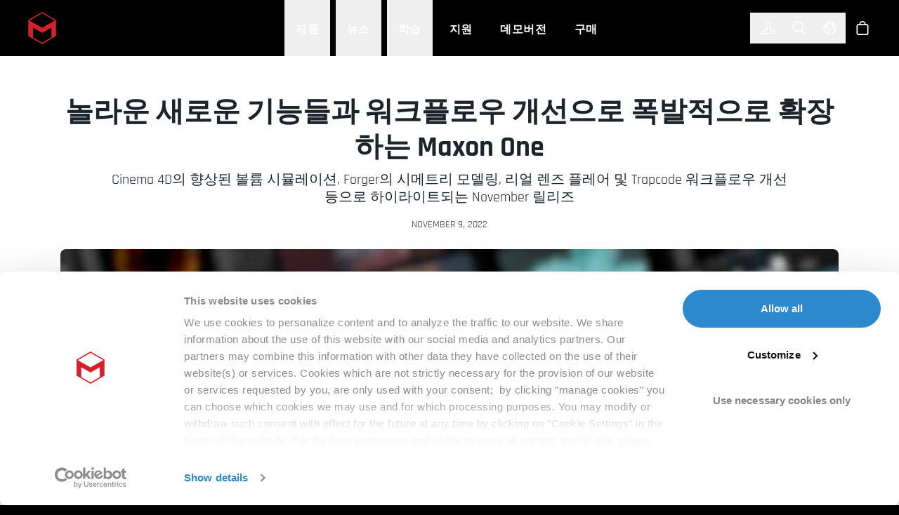

--- FILE ---
content_type: text/html;charset=utf-8
request_url: https://www.maxon.net/ko/article/maxon-one-explodes-with-exciting-new-features-and-workflow-improvements
body_size: 68217
content:
<!DOCTYPE html><html  dir="ltr" lang="ko"><head><meta charset="utf-8">
<meta name="viewport" content="width=device-width, initial-scale=1">
<script type="importmap">{"imports":{"#entry":"/_nuxt/CMtywowt.js"}}</script>
<title>놀라운 새로운 기능들과 워크플로우 개선으로 폭발적으로 확장하는 Maxon One</title>
<link rel="preconnect" href="https://maxonassets.imgix.net/images">
<link rel="preconnect" href="https://maxonassets.imgix.net">
<script type="text/javascript" crossorigin="false" async>dataLayer = [];
(function(w,d,s,l,i){w[l]=w[l]||[];w[l].push({'gtm.start':
new Date().getTime(),event:'gtm.js'});var f=d.getElementsByTagName(s)[0],
j=d.createElement(s),dl=l!='dataLayer'?'&l='+l:'';j.async=true;j.src=
'https://www.googletagmanager.com/gtm.js?id='+i+dl;f.parentNode.insertBefore(j,f);
})(window,document,'script','dataLayer','GTM-557P2S7');
</script>
<style>@font-face{font-family:swiper-icons;font-style:normal;font-weight:400;src:url(data:application/font-woff;charset=utf-8;base64,\ [base64]//wADZ2x5ZgAAAywAAADMAAAD2MHtryVoZWFkAAABbAAAADAAAAA2E2+eoWhoZWEAAAGcAAAAHwAAACQC9gDzaG10eAAAAigAAAAZAAAArgJkABFsb2NhAAAC0AAAAFoAAABaFQAUGG1heHAAAAG8AAAAHwAAACAAcABAbmFtZQAAA/gAAAE5AAACXvFdBwlwb3N0AAAFNAAAAGIAAACE5s74hXjaY2BkYGAAYpf5Hu/j+W2+MnAzMYDAzaX6QjD6/4//Bxj5GA8AuRwMYGkAPywL13jaY2BkYGA88P8Agx4j+/8fQDYfA1AEBWgDAIB2BOoAeNpjYGRgYNBh4GdgYgABEMnIABJzYNADCQAACWgAsQB42mNgYfzCOIGBlYGB0YcxjYGBwR1Kf2WQZGhhYGBiYGVmgAFGBiQQkOaawtDAoMBQxXjg/wEGPcYDDA4wNUA2CCgwsAAAO4EL6gAAeNpj2M0gyAACqxgGNWBkZ2D4/wMA+xkDdgAAAHjaY2BgYGaAYBkGRgYQiAHyGMF8FgYHIM3DwMHABGQrMOgyWDLEM1T9/w8UBfEMgLzE////P/5//f/V/xv+r4eaAAeMbAxwIUYmIMHEgKYAYjUcsDAwsLKxc3BycfPw8jEQA/[base64]/uznmfPFBNODM2K7MTQ45YEAZqGP81AmGGcF3iPqOop0r1SPTaTbVkfUe4HXj97wYE+yNwWYxwWu4v1ugWHgo3S1XdZEVqWM7ET0cfnLGxWfkgR42o2PvWrDMBSFj/IHLaF0zKjRgdiVMwScNRAoWUoH78Y2icB/yIY09An6AH2Bdu/UB+yxopYshQiEvnvu0dURgDt8QeC8PDw7Fpji3fEA4z/PEJ6YOB5hKh4dj3EvXhxPqH/SKUY3rJ7srZ4FZnh1PMAtPhwP6fl2PMJMPDgeQ4rY8YT6Gzao0eAEA409DuggmTnFnOcSCiEiLMgxCiTI6Cq5DZUd3Qmp10vO0LaLTd2cjN4fOumlc7lUYbSQcZFkutRG7g6JKZKy0RmdLY680CDnEJ+UMkpFFe1RN7nxdVpXrC4aTtnaurOnYercZg2YVmLN/d/gczfEimrE/fs/bOuq29Zmn8tloORaXgZgGa78yO9/cnXm2BpaGvq25Dv9S4E9+5SIc9PqupJKhYFSSl47+Qcr1mYNAAAAeNptw0cKwkAAAMDZJA8Q7OUJvkLsPfZ6zFVERPy8qHh2YER+3i/BP83vIBLLySsoKimrqKqpa2hp6+jq6RsYGhmbmJqZSy0sraxtbO3sHRydnEMU4uR6yx7JJXveP7WrDycAAAAAAAH//wACeNpjYGRgYOABYhkgZgJCZgZNBkYGLQZtIJsFLMYAAAw3ALgAeNolizEKgDAQBCchRbC2sFER0YD6qVQiBCv/H9ezGI6Z5XBAw8CBK/m5iQQVauVbXLnOrMZv2oLdKFa8Pjuru2hJzGabmOSLzNMzvutpB3N42mNgZGBg4GKQYzBhYMxJLMlj4GBgAYow/P/PAJJhLM6sSoWKfWCAAwDAjgbRAAB42mNgYGBkAIIbCZo5IPrmUn0hGA0AO8EFTQAA) format("woff")}:root{--swiper-theme-color:#007aff}.swiper-container{list-style:none;margin-left:auto;margin-right:auto;overflow:hidden;padding:0;position:relative;z-index:1}.swiper-container-vertical>.swiper-wrapper{flex-direction:column}.swiper-wrapper{box-sizing:content-box;display:flex;height:100%;position:relative;transition-property:transform;width:100%;z-index:1}.swiper-container-android .swiper-slide,.swiper-wrapper{transform:translateZ(0)}.swiper-container-multirow>.swiper-wrapper{flex-wrap:wrap}.swiper-container-multirow-column>.swiper-wrapper{flex-direction:column;flex-wrap:wrap}.swiper-container-free-mode>.swiper-wrapper{margin:0 auto;transition-timing-function:ease-out}.swiper-slide{flex-shrink:0;height:100%;position:relative;transition-property:transform;width:100%}.swiper-slide-invisible-blank{visibility:hidden}.swiper-container-autoheight,.swiper-container-autoheight .swiper-slide{height:auto}.swiper-container-autoheight .swiper-wrapper{align-items:flex-start;transition-property:transform,height}.swiper-container-3d{perspective:75rem}.swiper-container-3d .swiper-cube-shadow,.swiper-container-3d .swiper-slide,.swiper-container-3d .swiper-slide-shadow-bottom,.swiper-container-3d .swiper-slide-shadow-left,.swiper-container-3d .swiper-slide-shadow-right,.swiper-container-3d .swiper-slide-shadow-top,.swiper-container-3d .swiper-wrapper{transform-style:preserve-3d}.swiper-container-3d .swiper-slide-shadow-bottom,.swiper-container-3d .swiper-slide-shadow-left,.swiper-container-3d .swiper-slide-shadow-right,.swiper-container-3d .swiper-slide-shadow-top{height:100%;left:0;pointer-events:none;position:absolute;top:0;width:100%;z-index:10}.swiper-container-3d .swiper-slide-shadow-left{background-image:linear-gradient(270deg,rgba(0,0,0,.5),transparent)}.swiper-container-3d .swiper-slide-shadow-right{background-image:linear-gradient(90deg,rgba(0,0,0,.5),transparent)}.swiper-container-3d .swiper-slide-shadow-top{background-image:linear-gradient(0deg,rgba(0,0,0,.5),transparent)}.swiper-container-3d .swiper-slide-shadow-bottom{background-image:linear-gradient(180deg,rgba(0,0,0,.5),transparent)}.swiper-container-css-mode>.swiper-wrapper{overflow:auto;scrollbar-width:none;-ms-overflow-style:none}.swiper-container-css-mode>.swiper-wrapper::-webkit-scrollbar{display:none}.swiper-container-css-mode>.swiper-wrapper>.swiper-slide{scroll-snap-align:start start}.swiper-container-horizontal.swiper-container-css-mode>.swiper-wrapper{scroll-snap-type:x mandatory}.swiper-container-vertical.swiper-container-css-mode>.swiper-wrapper{scroll-snap-type:y mandatory}:root{--swiper-navigation-size:2.75rem}.swiper-button-next,.swiper-button-prev{align-items:center;color:var(--swiper-navigation-color,var(--swiper-theme-color));cursor:pointer;display:flex;height:var(--swiper-navigation-size);justify-content:center;margin-top:calc(var(--swiper-navigation-size)*-1/2);position:absolute;top:50%;width:calc(var(--swiper-navigation-size)/44*27);z-index:10}.swiper-button-next.swiper-button-disabled,.swiper-button-prev.swiper-button-disabled{cursor:auto;opacity:.35;pointer-events:none}.swiper-button-next:after,.swiper-button-prev:after{font-family:swiper-icons;font-size:var(--swiper-navigation-size);font-variant:normal;letter-spacing:0;line-height:1;text-transform:none}.swiper-button-prev,.swiper-container-rtl .swiper-button-next{left:.625rem;right:auto}.swiper-button-prev:after,.swiper-container-rtl .swiper-button-next:after{content:"prev"}.swiper-button-next,.swiper-container-rtl .swiper-button-prev{left:auto;right:.625rem}.swiper-button-next:after,.swiper-container-rtl .swiper-button-prev:after{content:"next"}.swiper-button-next.swiper-button-white,.swiper-button-prev.swiper-button-white{--swiper-navigation-color:#fff}.swiper-button-next.swiper-button-black,.swiper-button-prev.swiper-button-black{--swiper-navigation-color:#000}.swiper-button-lock{display:none}.swiper-pagination{position:absolute;text-align:center;transform:translateZ(0);transition:opacity .3s;z-index:10}.swiper-pagination.swiper-pagination-hidden{opacity:0}.swiper-container-horizontal>.swiper-pagination-bullets,.swiper-pagination-custom,.swiper-pagination-fraction{bottom:.625rem;left:0;width:100%}.swiper-pagination-bullets-dynamic{font-size:0;overflow:hidden}.swiper-pagination-bullets-dynamic .swiper-pagination-bullet{position:relative;transform:scale(.33)}.swiper-pagination-bullets-dynamic .swiper-pagination-bullet-active,.swiper-pagination-bullets-dynamic .swiper-pagination-bullet-active-main{transform:scale(1)}.swiper-pagination-bullets-dynamic .swiper-pagination-bullet-active-prev{transform:scale(.66)}.swiper-pagination-bullets-dynamic .swiper-pagination-bullet-active-prev-prev{transform:scale(.33)}.swiper-pagination-bullets-dynamic .swiper-pagination-bullet-active-next{transform:scale(.66)}.swiper-pagination-bullets-dynamic .swiper-pagination-bullet-active-next-next{transform:scale(.33)}.swiper-pagination-bullet{background:#000;border-radius:100%;display:inline-block;height:.5rem;opacity:.2;width:.5rem}button.swiper-pagination-bullet{-webkit-appearance:none;-moz-appearance:none;appearance:none;border:none;box-shadow:none;margin:0;padding:0}.swiper-pagination-clickable .swiper-pagination-bullet{cursor:pointer}.swiper-pagination-bullet-active{background:var(--swiper-pagination-color,var(--swiper-theme-color));opacity:1}.swiper-container-vertical>.swiper-pagination-bullets{right:.625rem;top:50%;transform:translate3d(0,-50%,0)}.swiper-container-vertical>.swiper-pagination-bullets .swiper-pagination-bullet{display:block;margin:.375rem 0}.swiper-container-vertical>.swiper-pagination-bullets.swiper-pagination-bullets-dynamic{top:50%;transform:translateY(-50%);width:.5rem}.swiper-container-vertical>.swiper-pagination-bullets.swiper-pagination-bullets-dynamic .swiper-pagination-bullet{display:inline-block;transition:transform .2s,top .2s}.swiper-container-horizontal>.swiper-pagination-bullets .swiper-pagination-bullet{margin:0 .25rem}.swiper-container-horizontal>.swiper-pagination-bullets.swiper-pagination-bullets-dynamic{left:50%;transform:translate(-50%);white-space:nowrap}.swiper-container-horizontal>.swiper-pagination-bullets.swiper-pagination-bullets-dynamic .swiper-pagination-bullet{transition:transform .2s,left .2s}.swiper-container-horizontal.swiper-container-rtl>.swiper-pagination-bullets-dynamic .swiper-pagination-bullet{transition:transform .2s,right .2s}.swiper-pagination-progressbar{background:#00000040;position:absolute}.swiper-pagination-progressbar .swiper-pagination-progressbar-fill{background:var(--swiper-pagination-color,var(--swiper-theme-color));height:100%;left:0;position:absolute;top:0;transform:scale(0);transform-origin:left top;width:100%}.swiper-container-rtl .swiper-pagination-progressbar .swiper-pagination-progressbar-fill{transform-origin:right top}.swiper-container-horizontal>.swiper-pagination-progressbar,.swiper-container-vertical>.swiper-pagination-progressbar.swiper-pagination-progressbar-opposite{height:.25rem;left:0;top:0;width:100%}.swiper-container-horizontal>.swiper-pagination-progressbar.swiper-pagination-progressbar-opposite,.swiper-container-vertical>.swiper-pagination-progressbar{height:100%;left:0;top:0;width:.25rem}.swiper-pagination-white{--swiper-pagination-color:#fff}.swiper-pagination-black{--swiper-pagination-color:#000}.swiper-pagination-lock{display:none}.swiper-scrollbar{background:#0000001a;border-radius:.625rem;position:relative;-ms-touch-action:none}.swiper-container-horizontal>.swiper-scrollbar{bottom:.1875rem;height:.3125rem;left:1%;position:absolute;width:98%;z-index:50}.swiper-container-vertical>.swiper-scrollbar{height:98%;position:absolute;right:.1875rem;top:1%;width:.3125rem;z-index:50}.swiper-scrollbar-drag{background:#00000080;border-radius:.625rem;height:100%;left:0;position:relative;top:0;width:100%}.swiper-scrollbar-cursor-drag{cursor:move}.swiper-scrollbar-lock{display:none}.swiper-zoom-container{align-items:center;display:flex;height:100%;justify-content:center;text-align:center;width:100%}.swiper-zoom-container>canvas,.swiper-zoom-container>img,.swiper-zoom-container>svg{max-height:100%;max-width:100%;-o-object-fit:contain;object-fit:contain}.swiper-slide-zoomed{cursor:move}.swiper-lazy-preloader{animation:swiper-preloader-spin 1s linear infinite;border:.25rem solid var(--swiper-preloader-color,var(--swiper-theme-color));border-radius:50%;border-top:.25rem solid transparent;box-sizing:border-box;height:2.625rem;left:50%;margin-left:-1.3125rem;margin-top:-1.3125rem;position:absolute;top:50%;transform-origin:50%;width:2.625rem;z-index:10}.swiper-lazy-preloader-white{--swiper-preloader-color:#fff}.swiper-lazy-preloader-black{--swiper-preloader-color:#000}@keyframes swiper-preloader-spin{to{transform:rotate(1turn)}}.swiper-container .swiper-notification{left:0;opacity:0;pointer-events:none;position:absolute;top:0;z-index:-1000}.swiper-container-fade.swiper-container-free-mode .swiper-slide{transition-timing-function:ease-out}.swiper-container-fade .swiper-slide{pointer-events:none;transition-property:opacity}.swiper-container-fade .swiper-slide .swiper-slide{pointer-events:none}.swiper-container-fade .swiper-slide-active,.swiper-container-fade .swiper-slide-active .swiper-slide-active{pointer-events:auto}.swiper-container-cube{overflow:visible}.swiper-container-cube .swiper-slide{backface-visibility:hidden;height:100%;pointer-events:none;transform-origin:0 0;visibility:hidden;width:100%;z-index:1}.swiper-container-cube .swiper-slide .swiper-slide{pointer-events:none}.swiper-container-cube.swiper-container-rtl .swiper-slide{transform-origin:100% 0}.swiper-container-cube .swiper-slide-active,.swiper-container-cube .swiper-slide-active .swiper-slide-active{pointer-events:auto}.swiper-container-cube .swiper-slide-active,.swiper-container-cube .swiper-slide-next,.swiper-container-cube .swiper-slide-next+.swiper-slide,.swiper-container-cube .swiper-slide-prev{pointer-events:auto;visibility:visible}.swiper-container-cube .swiper-slide-shadow-bottom,.swiper-container-cube .swiper-slide-shadow-left,.swiper-container-cube .swiper-slide-shadow-right,.swiper-container-cube .swiper-slide-shadow-top{backface-visibility:hidden;z-index:0}.swiper-container-cube .swiper-cube-shadow{background:#000;bottom:0;filter:blur(3.125rem);height:100%;left:0;opacity:.6;position:absolute;width:100%;z-index:0}.swiper-container-flip{overflow:visible}.swiper-container-flip .swiper-slide{backface-visibility:hidden;pointer-events:none;z-index:1}.swiper-container-flip .swiper-slide .swiper-slide{pointer-events:none}.swiper-container-flip .swiper-slide-active,.swiper-container-flip .swiper-slide-active .swiper-slide-active{pointer-events:auto}.swiper-container-flip .swiper-slide-shadow-bottom,.swiper-container-flip .swiper-slide-shadow-left,.swiper-container-flip .swiper-slide-shadow-right,.swiper-container-flip .swiper-slide-shadow-top{backface-visibility:hidden;z-index:0}.CybotCookiebotDialogBodyButton{border-radius:3.125rem!important}*,:after,:before{--tw-border-spacing-x:0;--tw-border-spacing-y:0;--tw-translate-x:0;--tw-translate-y:0;--tw-rotate:0;--tw-skew-x:0;--tw-skew-y:0;--tw-scale-x:1;--tw-scale-y:1;--tw-pan-x: ;--tw-pan-y: ;--tw-pinch-zoom: ;--tw-scroll-snap-strictness:proximity;--tw-gradient-from-position: ;--tw-gradient-via-position: ;--tw-gradient-to-position: ;--tw-ordinal: ;--tw-slashed-zero: ;--tw-numeric-figure: ;--tw-numeric-spacing: ;--tw-numeric-fraction: ;--tw-ring-inset: ;--tw-ring-offset-width:0px;--tw-ring-offset-color:#fff;--tw-ring-color:rgba(48,119,181,.5);--tw-ring-offset-shadow:0 0 #0000;--tw-ring-shadow:0 0 #0000;--tw-shadow:0 0 #0000;--tw-shadow-colored:0 0 #0000;--tw-blur: ;--tw-brightness: ;--tw-contrast: ;--tw-grayscale: ;--tw-hue-rotate: ;--tw-invert: ;--tw-saturate: ;--tw-sepia: ;--tw-drop-shadow: ;--tw-backdrop-blur: ;--tw-backdrop-brightness: ;--tw-backdrop-contrast: ;--tw-backdrop-grayscale: ;--tw-backdrop-hue-rotate: ;--tw-backdrop-invert: ;--tw-backdrop-opacity: ;--tw-backdrop-saturate: ;--tw-backdrop-sepia: ;--tw-contain-size: ;--tw-contain-layout: ;--tw-contain-paint: ;--tw-contain-style: }::backdrop{--tw-border-spacing-x:0;--tw-border-spacing-y:0;--tw-translate-x:0;--tw-translate-y:0;--tw-rotate:0;--tw-skew-x:0;--tw-skew-y:0;--tw-scale-x:1;--tw-scale-y:1;--tw-pan-x: ;--tw-pan-y: ;--tw-pinch-zoom: ;--tw-scroll-snap-strictness:proximity;--tw-gradient-from-position: ;--tw-gradient-via-position: ;--tw-gradient-to-position: ;--tw-ordinal: ;--tw-slashed-zero: ;--tw-numeric-figure: ;--tw-numeric-spacing: ;--tw-numeric-fraction: ;--tw-ring-inset: ;--tw-ring-offset-width:0px;--tw-ring-offset-color:#fff;--tw-ring-color:rgba(48,119,181,.5);--tw-ring-offset-shadow:0 0 #0000;--tw-ring-shadow:0 0 #0000;--tw-shadow:0 0 #0000;--tw-shadow-colored:0 0 #0000;--tw-blur: ;--tw-brightness: ;--tw-contrast: ;--tw-grayscale: ;--tw-hue-rotate: ;--tw-invert: ;--tw-saturate: ;--tw-sepia: ;--tw-drop-shadow: ;--tw-backdrop-blur: ;--tw-backdrop-brightness: ;--tw-backdrop-contrast: ;--tw-backdrop-grayscale: ;--tw-backdrop-hue-rotate: ;--tw-backdrop-invert: ;--tw-backdrop-opacity: ;--tw-backdrop-saturate: ;--tw-backdrop-sepia: ;--tw-contain-size: ;--tw-contain-layout: ;--tw-contain-paint: ;--tw-contain-style: }/*! tailwindcss v3.4.17 | MIT License | https://tailwindcss.com*/*,:after,:before{border:0 solid #f6f7f9;box-sizing:border-box}:after,:before{--tw-content:""}:host,html{line-height:1.5;-webkit-text-size-adjust:100%;font-family:ui-sans-serif,system-ui,sans-serif,Apple Color Emoji,Segoe UI Emoji,Segoe UI Symbol,Noto Color Emoji;font-feature-settings:normal;font-variation-settings:normal;-moz-tab-size:4;-o-tab-size:4;tab-size:4;-webkit-tap-highlight-color:transparent}body{line-height:inherit;margin:0}hr{border-top-width:1px;color:inherit;height:0}abbr:where([title]){-webkit-text-decoration:underline dotted;text-decoration:underline dotted}h1,h2,h3,h4,h5,h6{font-size:inherit;font-weight:inherit}a{color:inherit;text-decoration:inherit}b,strong{font-weight:bolder}code,kbd,pre,samp{font-family:ui-monospace,SFMono-Regular,Menlo,Monaco,Consolas,Liberation Mono,Courier New,monospace;font-feature-settings:normal;font-size:1em;font-variation-settings:normal}small{font-size:80%}sub,sup{font-size:75%;line-height:0;position:relative;vertical-align:baseline}sub{bottom:-.25em}sup{top:-.5em}table{border-collapse:collapse;border-color:inherit;text-indent:0}button,input,optgroup,select,textarea{color:inherit;font-family:inherit;font-feature-settings:inherit;font-size:100%;font-variation-settings:inherit;font-weight:inherit;letter-spacing:inherit;line-height:inherit;margin:0;padding:0}button,select{text-transform:none}button,input:where([type=button]),input:where([type=reset]),input:where([type=submit]){-webkit-appearance:button;background-color:transparent;background-image:none}:-moz-focusring{outline:auto}:-moz-ui-invalid{box-shadow:none}progress{vertical-align:baseline}::-webkit-inner-spin-button,::-webkit-outer-spin-button{height:auto}[type=search]{-webkit-appearance:textfield;outline-offset:-2px}::-webkit-search-decoration{-webkit-appearance:none}::-webkit-file-upload-button{-webkit-appearance:button;font:inherit}summary{display:list-item}blockquote,dd,dl,figure,h1,h2,h3,h4,h5,h6,hr,p,pre{margin:0}fieldset{margin:0}fieldset,legend{padding:0}menu,ol,ul{list-style:none;margin:0;padding:0}dialog{padding:0}textarea{resize:vertical}input::-moz-placeholder,textarea::-moz-placeholder{color:#cdd5df;opacity:1}input::placeholder,textarea::placeholder{color:#cdd5df;opacity:1}[role=button],button{cursor:pointer}:disabled{cursor:default}audio,canvas,embed,iframe,img,object,svg,video{display:block;vertical-align:middle}img,video{height:auto;max-width:100%}[hidden]:where(:not([hidden=until-found])){display:none}@font-face{font-display:swap;font-family:Noto Sans PA;font-style:normal;font-weight:400;src:url(/fonts/NotoSansPhagsPa-Regular.ttf) format("ttf")}@font-face{font-display:swap;font-family:Noto Sans JP;font-style:normal;font-weight:300;src:url(/fonts/NotoSansJp-Light.eot);src:url(/fonts/NotoSansJp-Light.eot) format("embedded-opentype"),url(/fonts/NotoSansJp-Light.woff2) format("woff2"),url(/fonts/NotoSansJp-Light.woff) format("woff")}@font-face{font-display:swap;font-family:Noto Sans JP;font-style:normal;font-weight:400;src:url(/fonts/NotoSansJp-Regular.eot);src:url(/fonts/NotoSansJp-Regular.eot) format("embedded-opentype"),url(/fonts/NotoSansJp-Regular.woff2) format("woff2"),url(/fonts/NotoSansJp-Regular.woff) format("woff")}@font-face{font-display:swap;font-family:Noto Sans JP;font-style:normal;font-weight:500;src:url(/fonts/NotoSansJp-Medium.eot);src:url(/fonts/NotoSansJp-Medium.eot) format("embedded-opentype"),url(/fonts/NotoSansJp-Medium.woff2) format("woff2"),url(/fonts/NotoSansJp-Medium.woff) format("woff")}@font-face{font-display:swap;font-family:Noto Sans JP;font-style:normal;font-weight:700;src:url(/fonts/NotoSansJp-Bold.eot);src:url(/fonts/NotoSansJp-Bold.eot) format("embedded-opentype"),url(/fonts/NotoSansJp-Bold.woff2) format("woff2"),url(/fonts/NotoSansJp-Bold.woff) format("woff")}@font-face{font-display:swap;font-family:Noto Sans KR;font-style:normal;font-weight:300;src:url(/fonts/NotoSansKr-Light.eot);src:url(/fonts/NotoSansKr-Light.eot) format("embedded-opentype"),url(/fonts/NotoSansKr-Light.woff2) format("woff2"),url(/fonts/NotoSansKr-Light.woff) format("woff")}@font-face{font-display:swap;font-family:Noto Sans KR;font-style:normal;font-weight:400;src:url(/fonts/NotoSansKr-Regular.eot);src:url(/fonts/NotoSansKr-Regular.eot) format("embedded-opentype"),url(/fonts/NotoSansKr-Regular.woff2) format("woff2"),url(/fonts/NotoSansKr-Regular.woff) format("woff")}@font-face{font-display:swap;font-family:Noto Sans KR;font-style:normal;font-weight:500;src:url(/fonts/NotoSansKr-Medium.eot);src:url(/fonts/NotoSansKr-Medium.eot) format("embedded-opentype"),url(/fonts/NotoSansKr-Medium.woff2) format("woff2"),url(/fonts/NotoSansKr-Medium.woff) format("woff")}@font-face{font-display:swap;font-family:Noto Sans KR;font-style:normal;font-weight:700;src:url(/fonts/NotoSansKr-Bold.eot);src:url(/fonts/NotoSansKr-Bold.eot) format("embedded-opentype"),url(/fonts/NotoSansKr-Bold.woff2) format("woff2"),url(/fonts/NotoSansKr-Bold.woff) format("woff")}@font-face{font-display:swap;font-family:Noto Sans TC;font-style:normal;font-weight:300;src:url(/fonts/NotoSansTc-Light.eot);src:url(/fonts/NotoSansTc-Light.eot) format("embedded-opentype"),url(/fonts/NotoSansTc-Light.woff2) format("woff2"),url(/fonts/NotoSansTc-Light.woff) format("woff")}@font-face{font-display:swap;font-family:Noto Sans TC;font-style:normal;font-weight:400;src:url(/fonts/NotoSansTc-Regular.eot);src:url(/fonts/NotoSansTc-Regular.eot) format("embedded-opentype"),url(/fonts/NotoSansTc-Regular.woff2) format("woff2"),url(/fonts/NotoSansTc-Regular.woff) format("woff")}@font-face{font-display:swap;font-family:Noto Sans TC;font-style:normal;font-weight:500;src:url(/fonts/NotoSansTc-Medium.eot);src:url(/fonts/NotoSansTc-Medium.eot) format("embedded-opentype"),url(/fonts/NotoSansTc-Medium.woff2) format("woff2"),url(/fonts/NotoSansTc-Medium.woff) format("woff")}@font-face{font-display:swap;font-family:Noto Sans TC;font-style:normal;font-weight:700;src:url(/fonts/NotoSansTc-Bold.eot);src:url(/fonts/NotoSansTc-Bold.eot) format("embedded-opentype"),url(/fonts/NotoSansTc-Bold.woff2) format("woff2"),url(/fonts/NotoSansTc-Bold.woff) format("woff")}@font-face{font-display:swap;font-family:Rajdhani;font-style:normal;font-weight:300;src:url(/fonts/Rajdhani-Light.eot);src:url(/fonts/Rajdhani-Light.eot) format("embedded-opentype"),url(/fonts/Rajdhani-Light.woff2) format("woff2"),url(/fonts/Rajdhani-Light.woff) format("woff"),url(/fonts/Rajdhani-Light.ttf) format("truetype")}@font-face{font-display:swap;font-family:Rajdhani;font-style:normal;font-weight:400;src:url(/fonts/Rajdhani-Regular.eot);src:url(/fonts/Rajdhani-Regular.eot) format("embedded-opentype"),url(/fonts/Rajdhani-Regular.woff2) format("woff2"),url(/fonts/Rajdhani-Regular.woff) format("woff"),url(/fonts/Rajdhani-Regular.ttf) format("truetype")}@font-face{font-display:swap;font-family:Rajdhani;font-style:normal;font-weight:500;src:url(/fonts/Rajdhani-Medium.eot);src:url(/fonts/Rajdhani-Medium.eot) format("embedded-opentype"),url(/fonts/Rajdhani-Medium.woff2) format("woff2"),url(/fonts/Rajdhani-Medium.woff) format("woff"),url(/fonts/Rajdhani-Medium.ttf) format("truetype")}@font-face{font-display:swap;font-family:Rajdhani;font-style:normal;font-weight:700;src:url(/fonts/Rajdhani-Bold.eot);src:url(/fonts/Rajdhani-Bold.eot) format("embedded-opentype"),url(/fonts/Rajdhani-Bold.woff2) format("woff2"),url(/fonts/Rajdhani-Bold.woff) format("woff"),url(/fonts/Rajdhani-Bold.ttf) format("truetype")}@font-face{font-display:swap;font-family:Roboto;font-style:normal;font-weight:300;src:url(/fonts/Roboto-Light.eot);src:url(/fonts/Roboto-Light.eot) format("embedded-opentype"),url(/fonts/Roboto-Light.woff2) format("woff2"),url(/fonts/Roboto-Light.woff) format("woff"),url(/fonts/Roboto-Light.ttf) format("truetype")}@font-face{font-display:swap;font-family:Roboto;font-style:normal;font-weight:400;src:url(/fonts/Roboto-Regular.eot);src:url(/fonts/Roboto-Regular.eot) format("embedded-opentype"),url(/fonts/Roboto-Regular.woff2) format("woff2"),url(/fonts/Roboto-Regular.woff) format("woff"),url(/fonts/Roboto-Regular.ttf) format("truetype")}@font-face{font-display:swap;font-family:Roboto;font-style:normal;font-weight:700;src:url(/fonts/Roboto-Bold.eot);src:url(/fonts/Roboto-Bold.eot) format("embedded-opentype"),url(/fonts/Roboto-Bold.woff2) format("woff2"),url(/fonts/Roboto-Bold.woff) format("woff"),url(/fonts/Roboto-Bold.ttf) format("truetype")}@font-face{font-display:swap;font-family:Roboto;font-style:italic;font-weight:400;src:url(/fonts/Roboto-Italic.eot);src:url(/fonts/Roboto-Italic.eot) format("embedded-opentype"),url(/fonts/Roboto-Italic.woff2) format("woff2"),url(/fonts/Roboto-Italic.woff) format("woff"),url(/fonts/Roboto-Italic.ttf) format("truetype")}@font-face{font-display:swap;font-family:Roboto;font-style:italic;font-weight:700;src:url(/fonts/Roboto-BoldItalic.eot);src:url(/fonts/Roboto-BoldItalic.eot) format("embedded-opentype"),url(/fonts/Roboto-BoldItalic.woff2) format("woff2"),url(/fonts/Roboto-BoldItalic.woff) format("woff"),url(/fonts/Roboto-BoldItalic.ttf) format("truetype")}@font-face{font-display:swap;font-family:Roboto Condensed;font-style:normal;font-weight:300;src:url(/fonts/RobotoCondensed-Light.eot);src:url(/fonts/RobotoCondensed-Light.eot) format("embedded-opentype"),url(/fonts/RobotoCondensed-Light.woff2) format("woff2"),url(/fonts/RobotoCondensed-Light.woff) format("woff"),url(/fonts/RobotoCondensed-Light.ttf) format("truetype")}@font-face{font-display:swap;font-family:Roboto Condensed;font-style:normal;font-weight:400;src:url(/fonts/RobotoCondensed-Regular.eot);src:url(/fonts/RobotoCondensed-Regular.eot) format("embedded-opentype"),url(/fonts/RobotoCondensed-Regular.woff2) format("woff2"),url(/fonts/RobotoCondensed-Regular.woff) format("woff"),url(/fonts/RobotoCondensed-Regular.ttf) format("truetype")}@font-face{font-display:swap;font-family:Roboto Condensed;font-style:normal;font-weight:700;src:url(/fonts/RobotoCondensed-Bold.eot);src:url(/fonts/RobotoCondensed-Bold.eot) format("embedded-opentype"),url(/fonts/RobotoCondensed-Bold.woff2) format("woff2"),url(/fonts/RobotoCondensed-Bold.woff) format("woff"),url(/fonts/RobotoCondensed-Bold.ttf) format("truetype")}@font-face{font-display:swap;font-family:Montserrat;font-style:normal;font-weight:400;src:url(/fonts/Montserrat-Regular.woff2) format("woff2")}@font-face{font-display:swap;font-family:Montserrat;font-style:normal;font-weight:500;src:url(/fonts/Montserrat-Medium.woff2) format("woff2")}@font-face{font-display:swap;font-family:Montserrat;font-style:normal;font-weight:700;src:url(/fonts/Montserrat-Bold.woff2) format("woff2")}body{font-weight:400;--tw-text-opacity:1;color:rgb(28 35 43/var(--tw-text-opacity,1));outline:none;text-rendering:optimizeLegibility;text-rendering:geometricPrecision;-webkit-font-smoothing:antialiased;-moz-osx-font-smoothing:grayscale}input:focus{outline:.125rem solid #367cba}a:focus,button:focus{outline:none}a:focus-visible,button:focus-visible{outline:.125rem solid #367cba}.flatpickr-calendar{animation:none;background:transparent;background:#fff;border:0;box-sizing:border-box;direction:ltr;display:none;font-size:.875rem;line-height:1.5rem;margin-top:-1.5625rem;opacity:0;padding:0;position:absolute;text-align:center;touch-action:manipulation;visibility:hidden}.flatpickr-calendar.inline,.flatpickr-calendar.open{max-height:40rem;opacity:1;visibility:visible}.flatpickr-calendar.open{display:inline-block;z-index:99999}.flatpickr-calendar.animate.open{animation:fpFadeInDown .3s cubic-bezier(.23,1,.32,1)}.flatpickr-calendar.inline{display:block;position:relative;top:.125rem}.flatpickr-calendar.static{position:absolute;top:calc(100% + .125rem)}.flatpickr-calendar.static.open{display:block;z-index:999}.flatpickr-calendar.multiMonth .flatpickr-days .dayContainer:nth-child(n+1) .flatpickr-day.inRange:nth-child(7n+7){box-shadow:none!important}.flatpickr-calendar.multiMonth .flatpickr-days .dayContainer:nth-child(n+2) .flatpickr-day.inRange:nth-child(7n+1){box-shadow:-.125rem 0 #e6e6e6,.3125rem 0 #e6e6e6}.flatpickr-calendar .hasTime .dayContainer,.flatpickr-calendar .hasWeeks .dayContainer{border-bottom:0;border-bottom-left-radius:0;border-bottom-right-radius:0}.flatpickr-calendar .hasWeeks .dayContainer{border-left:0}.flatpickr-calendar.hasTime .flatpickr-time{border-top:.0625rem solid #eee;height:2.5rem}.flatpickr-calendar.noCalendar.hasTime .flatpickr-time{height:auto}.flatpickr-calendar.arrowRight:after,.flatpickr-calendar.arrowRight:before,.flatpickr-calendar.rightMost:after,.flatpickr-calendar.rightMost:before{left:auto;right:1.375rem}.flatpickr-calendar.arrowCenter:after,.flatpickr-calendar.arrowCenter:before{left:50%;right:50%}.flatpickr-calendar:before{border-width:.3125rem;margin:0 -.3125rem}.flatpickr-calendar:after{border-width:.25rem;margin:0 -.25rem}.flatpickr-calendar.arrowTop:after,.flatpickr-calendar.arrowTop:before{bottom:100%}.flatpickr-calendar.arrowTop:before{border-bottom-color:#eee}.flatpickr-calendar.arrowTop:after{border-bottom-color:#fff}.flatpickr-calendar.arrowBottom:after,.flatpickr-calendar.arrowBottom:before{top:100%}.flatpickr-calendar.arrowBottom:before{border-top-color:#eee}.flatpickr-calendar.arrowBottom:after{border-top-color:#fff}.flatpickr-calendar:focus{outline:0}.flatpickr-current-month{color:inherit;display:flex;font-size:135%;font-weight:300;height:2.125rem;justify-content:center;left:12.5%;line-height:inherit;line-height:1;padding:7.3rem 0 0;position:absolute;text-align:center;transform:translateZ(0);width:75%}.flatpickr-current-month span.cur-month{color:inherit;display:inline-block;font-family:inherit;font-weight:700;margin-top:.4375rem;padding:0;position:absolute;top:0}.flatpickr-current-month span.cur-month:hover{background:#0000000d}.flatpickr-current-month .numInputWrapper{display:inline-block;width:6ch;width:7ch�}.flatpickr-current-month .numInputWrapper span.arrowUp:after{border-bottom-color:#3c3f40}.flatpickr-current-month .numInputWrapper span.arrowDown:after{border-top-color:#3c3f40}.flatpickr-current-month input.cur-year{-webkit-appearance:textfield;-moz-appearance:textfield;appearance:textfield;background:transparent;border:0;border-radius:0;box-sizing:border-box;color:inherit;cursor:text;display:inline-block;font-family:inherit;font-size:inherit;font-weight:300;height:auto;line-height:inherit;margin:0;padding:0 0 0 .5ch;vertical-align:initial}.flatpickr-current-month input.cur-year:focus{outline:0}.flatpickr-current-month input.cur-year[disabled],.flatpickr-current-month input.cur-year[disabled]:hover{background:transparent;color:#3c3f4080;font-size:100%;pointer-events:none}.flatpickr-current-month .flatpickr-monthDropdown-months{-webkit-appearance:menulist;-moz-appearance:menulist;appearance:menulist;background:transparent;border:none;border-radius:0;box-sizing:border-box;color:inherit;cursor:pointer;font-family:inherit;font-size:inherit;font-weight:300;height:auto;line-height:inherit;margin:-.0625rem 0 0;outline:none;padding:0 0 0 .5ch;position:relative;vertical-align:initial;width:auto}.flatpickr-current-month .flatpickr-monthDropdown-months:active,.flatpickr-current-month .flatpickr-monthDropdown-months:focus{outline:none}.flatpickr-current-month .flatpickr-monthDropdown-months:hover{background:#0000000d}.flatpickr-current-month .flatpickr-monthDropdown-months .flatpickr-monthDropdown-month{background-color:transparent;outline:none;padding:0}.dayContainer,.flatpickr-weeks{padding:.0625rem 0 0}.flatpickr-days{align-items:flex-start;display:flex;overflow:hidden;position:relative;width:307.546875rem;-webkit-box-align:start;-ms-flex-align:start}.flatpickr-days:focus{outline:0}.dayContainer{box-sizing:border-box;display:inline-block;display:flex;flex-wrap:wrap;justify-content:space-around;max-width:307.546875rem;min-width:307.546875rem;opacity:1;outline:0;text-align:left;transform:translateZ(0);width:307.546875rem;-ms-flex-pack:justify}.dayContainer+.dayContainer{box-shadow:-.0625rem 0 #eee}.flatpickr-day{background:none;border:.0625rem solid transparent;border-radius:9.375rem;box-sizing:border-box;color:#404848;cursor:pointer;display:inline-block;flex-basis:14.2857143%;font-weight:400;height:2.4375rem;justify-content:center;line-height:2.4375rem;margin:0;max-width:2.4375rem;position:relative;text-align:center;width:14.2857143%;-ms-flex-preferred-size:14.2857143%;-webkit-box-pack:center;-ms-flex-pack:center}.flatpickr-day.inRange,.flatpickr-day.nextMonthDay.inRange,.flatpickr-day.nextMonthDay.today.inRange,.flatpickr-day.nextMonthDay:focus,.flatpickr-day.nextMonthDay:hover,.flatpickr-day.prevMonthDay.inRange,.flatpickr-day.prevMonthDay.today.inRange,.flatpickr-day.prevMonthDay:focus,.flatpickr-day.prevMonthDay:hover,.flatpickr-day.today.inRange,.flatpickr-day:focus,.flatpickr-day:hover{background:#e9e9e9;border-color:#e9e9e9;cursor:pointer;outline:0}.flatpickr-day.today{border-color:#367cba}.flatpickr-day.today:focus,.flatpickr-day.today:hover{background:#367cba;border-color:#367cba;color:#fff}.flatpickr-day.endRange,.flatpickr-day.endRange.inRange,.flatpickr-day.endRange.nextMonthDay,.flatpickr-day.endRange.prevMonthDay,.flatpickr-day.endRange:focus,.flatpickr-day.endRange:hover,.flatpickr-day.selected,.flatpickr-day.selected.inRange,.flatpickr-day.selected.nextMonthDay,.flatpickr-day.selected.prevMonthDay,.flatpickr-day.selected:focus,.flatpickr-day.selected:hover,.flatpickr-day.startRange,.flatpickr-day.startRange.inRange,.flatpickr-day.startRange.nextMonthDay,.flatpickr-day.startRange.prevMonthDay,.flatpickr-day.startRange:focus,.flatpickr-day.startRange:hover{background:#4f99ff;border-color:#4f99ff;box-shadow:none;color:#fff}.flatpickr-day.endRange.startRange,.flatpickr-day.selected.startRange,.flatpickr-day.startRange.startRange{border-radius:3.125rem 0 0 3.125rem}.flatpickr-day.endRange.endRange,.flatpickr-day.selected.endRange,.flatpickr-day.startRange.endRange{border-radius:0 3.125rem 3.125rem 0}.flatpickr-day.endRange.startRange+.endRange:not(:nth-child(7n+1)),.flatpickr-day.selected.startRange+.endRange:not(:nth-child(7n+1)),.flatpickr-day.startRange.startRange+.endRange:not(:nth-child(7n+1)){box-shadow:-.625rem 0 #4f99ff}.flatpickr-day.endRange.startRange.endRange,.flatpickr-day.selected.startRange.endRange,.flatpickr-day.startRange.startRange.endRange{border-radius:3.125rem}.flatpickr-day.inRange{border-radius:0;box-shadow:-.3125rem 0 #e9e9e9,.3125rem 0 #e9e9e9}.flatpickr-day.flatpickr-disabled,.flatpickr-day.flatpickr-disabled:hover,.flatpickr-day.nextMonthDay,.flatpickr-day.notAllowed,.flatpickr-day.notAllowed.nextMonthDay,.flatpickr-day.notAllowed.prevMonthDay,.flatpickr-day.prevMonthDay{background:transparent;border-color:#e9e9e9;color:#4048484d;cursor:default}.flatpickr-day.flatpickr-disabled,.flatpickr-day.flatpickr-disabled:hover{color:#4048481a;cursor:not-allowed}.flatpickr-day.week.selected{border-radius:0;box-shadow:-.3125rem 0 #4f99ff,.3125rem 0 #4f99ff}.flatpickr-day.hidden{visibility:hidden}.rangeMode .flatpickr-day{margin-top:.0625rem}.flatpickr-weekwrapper span.flatpickr-day,.flatpickr-weekwrapper span.flatpickr-day:hover{background:transparent;border:none;color:#4048484d;cursor:default;display:block;max-width:none;width:100%}.flatpickr-rContainer{box-sizing:border-box;display:inline-block;padding:0;width:100%}.flatpickr-input[readonly]{cursor:pointer}@keyframes fpFadeInDown{0%{opacity:0;transform:translate3d(0,-1.25rem,0)}to{opacity:1;transform:translateZ(0)}}.flatpickr-calendar{width:307.546875rem}.dayContainer{border-right:0;padding:0;width:100%}span.flatpickr-day,span.flatpickr-day.nextMonthDay,span.flatpickr-day.prevMonthDay{border:.0625rem solid #e9e9e9;border-radius:0!important;border-right-color:transparent;max-width:none}span.flatpickr-day.nextMonthDay:nth-child(n+8),span.flatpickr-day.prevMonthDay:nth-child(n+8),span.flatpickr-day:nth-child(n+8){border-top-color:transparent}span.flatpickr-day.nextMonthDay:nth-child(7n-6),span.flatpickr-day.prevMonthDay:nth-child(7n-6),span.flatpickr-day:nth-child(7n-6){border-left:0}span.flatpickr-day.nextMonthDay:nth-child(n+36),span.flatpickr-day.prevMonthDay:nth-child(n+36),span.flatpickr-day:nth-child(n+36){border-bottom:0}span.flatpickr-day.nextMonthDay:nth-child(-n+7),span.flatpickr-day.prevMonthDay:nth-child(-n+7),span.flatpickr-day:nth-child(-n+7){margin-top:0}span.flatpickr-day.nextMonthDay.today:not(.selected),span.flatpickr-day.prevMonthDay.today:not(.selected),span.flatpickr-day.today:not(.selected){border-color:transparent transparent #367cba #e9e9e9}span.flatpickr-day.nextMonthDay.today:not(.selected):hover,span.flatpickr-day.prevMonthDay.today:not(.selected):hover,span.flatpickr-day.today:not(.selected):hover{border:.0625rem solid #367cba}span.flatpickr-day.endRange,span.flatpickr-day.nextMonthDay.endRange,span.flatpickr-day.nextMonthDay.startRange,span.flatpickr-day.prevMonthDay.endRange,span.flatpickr-day.prevMonthDay.startRange,span.flatpickr-day.startRange{border-color:#4f99ff}span.flatpickr-day.nextMonthDay.selected,span.flatpickr-day.nextMonthDay.today,span.flatpickr-day.prevMonthDay.selected,span.flatpickr-day.prevMonthDay.today,span.flatpickr-day.selected,span.flatpickr-day.today{z-index:2}.rangeMode .flatpickr-day{margin-top:-.0625rem}.flatpickr-weekwrapper span.flatpickr-day{border:0;margin:-.0625rem 0 0 -.0625rem}.hasWeeks .flatpickr-days{border-right:0}@media screen and (min-width:0�) and (min-resolution:+72dpi){span.flatpickr-day{display:block;flex:1 0 auto}}.container{width:100%}@media (min-width:540px){.container{max-width:540px}}@media (min-width:720px){.container{max-width:720px}}@media (min-width:960px){.container{max-width:960px}}@media (min-width:1140px){.container{max-width:1140px}}@media (min-width:1360px){.container{max-width:1360px}}@media (min-width:1680px){.container{max-width:1680px}}.align--center{justify-content:center}.btn.btn--white{border:1px solid #8d9196;--tw-bg-opacity:1;background-color:rgb(255 255 255/var(--tw-bg-opacity,1));--tw-text-opacity:1;color:rgb(0 0 0/var(--tw-text-opacity,1))}.btn.btn--white:hover{background-color:#8d9196;--tw-text-opacity:1;color:rgb(255 255 255/var(--tw-text-opacity,1))}.btn.btn--gray{background-color:#eaedf0;--tw-text-opacity:1;color:rgb(0 0 0/var(--tw-text-opacity,1))}.btn.btn--gray:hover{background-color:#cdd5df}.btn.btn--dark-gray{background-color:#666c70;--tw-text-opacity:1;color:rgb(255 255 255/var(--tw-text-opacity,1))}.btn.btn--dark-gray:hover{background-color:#8d9196}.btn.btn--dark-blue{background-color:#3077b5}.btn.btn--dark-blue:hover{background-color:#1363aa}.btn.btn--blue{background-color:#5abfdd}.btn.btn--blue:hover{background-color:#469eb9}.btn.btn--green{background-color:#70a970}.btn.btn--green:hover{background-color:#558255}.btn.btn--red{background-color:#d8544f}.btn.btn--red:hover{background-color:#b44541}.btn.btn--orange{background-color:#e68e00}.btn.btn--orange:hover{background-color:#db8000}.btn.btn--buy-blue{--tw-bg-opacity:1;background-color:rgb(4 123 253/var(--tw-bg-opacity,1))}/*! purgecss start ignore */.content .content__block{margin-left:auto;margin-right:auto}.content .content__block--normal,.content .content__block--wide{padding-left:0;padding-right:0}@media (min-width:540px){.content .content__block--wide{padding-left:0;padding-right:0}.content .content__block--normal{padding-left:4rem;padding-right:4rem}}@media (min-width:720px){.content .content__block--wide{padding-left:0;padding-right:0}.content .content__block--normal{padding-left:8rem;padding-right:8rem}}@media (min-width:960px){.content .content__block--heading-1+*,.content .content__block--heading-2+*,.content .content__block--heading-3+*,.content .content__block--heading-4+*,.content .content__block--heading-5+*,.content .content__block--heading-6+*{margin-top:1rem}.content .content__block--wide{padding-left:0;padding-right:0}.content .content__block--normal{padding-left:10rem;padding-right:10rem}}@media (min-width:1140px){.content .content__block--normal{padding-left:12rem;padding-right:12rem}}@media (min-width:1680px){.content .content__block--wide{padding-left:18rem;padding-right:18rem}.content .content__block--normal{padding-left:27rem;padding-right:27rem}}/*! purgecss end ignore */.sr-only{height:1px;margin:-1px;overflow:hidden;padding:0;position:absolute;width:1px;clip:rect(0,0,0,0);border-width:0;white-space:nowrap}.pointer-events-none{pointer-events:none}.pointer-events-auto{pointer-events:auto}.visible{visibility:visible}.invisible{visibility:hidden}.collapse{visibility:collapse}.static{position:static}.fixed{position:fixed}.absolute{position:absolute}.relative{position:relative}.inset-0{inset:0}.inset-x-0{left:0;right:0}.inset-y-0{bottom:0;top:0}.-left-\[1px\]{left:-1px}.bottom-0{bottom:0}.bottom-4{bottom:1rem}.bottom-9{bottom:2.25rem}.bottom-full{bottom:100%}.left-0{left:0}.left-\[31px\]{left:31px}.left-\[39px\]{left:39px}.left-auto{left:auto}.left-full{left:100%}.right-0{right:0}.right-auto{right:auto}.top-0{top:0}.top-1\/2{top:50%}.top-\[-10px\]{top:-10px}.top-\[-42px\]{top:-42px}.top-\[10px\]{top:10px}.top-\[11px\]{top:11px}.top-\[2px\]{top:2px}.top-auto{top:auto}.top-full{top:100%}.-z-10{z-index:-10}.z-0{z-index:0}.z-10{z-index:10}.z-20{z-index:20}.z-30{z-index:30}.z-50{z-index:50}.order-1{order:1}.order-first{order:-9999}.col-span-1{grid-column:span 1/span 1}.col-span-2{grid-column:span 2/span 2}.col-span-3{grid-column:span 3/span 3}.float-right{float:right}.float-left{float:left}.m-0{margin:0}.m-1{margin:.25rem}.m-auto{margin:auto}.-mx-\[15px\]{margin-left:-15px;margin-right:-15px}.mx-1{margin-left:.25rem;margin-right:.25rem}.mx-12{margin-left:3rem;margin-right:3rem}.mx-2{margin-left:.5rem;margin-right:.5rem}.mx-4{margin-left:1rem;margin-right:1rem}.mx-auto{margin-left:auto;margin-right:auto}.my-10{margin-bottom:2.5rem;margin-top:2.5rem}.my-16{margin-bottom:4rem;margin-top:4rem}.my-2{margin-bottom:.5rem;margin-top:.5rem}.my-3{margin-bottom:.75rem;margin-top:.75rem}.my-4{margin-bottom:1rem;margin-top:1rem}.my-5{margin-bottom:1.25rem;margin-top:1.25rem}.my-6{margin-bottom:1.5rem;margin-top:1.5rem}.my-auto{margin-bottom:auto;margin-top:auto}.-ml-1{margin-left:-.25rem}.-ml-2{margin-left:-.5rem}.-ml-px{margin-left:-1px}.-mr-1{margin-right:-.25rem}.-mt-1{margin-top:-.25rem}.mb-0{margin-bottom:0}.mb-1{margin-bottom:.25rem}.mb-10{margin-bottom:2.5rem}.mb-12{margin-bottom:3rem}.mb-14{margin-bottom:3.5rem}.mb-16{margin-bottom:4rem}.mb-2{margin-bottom:.5rem}.mb-20{margin-bottom:5rem}.mb-3{margin-bottom:.75rem}.mb-4{margin-bottom:1rem}.mb-5{margin-bottom:1.25rem}.mb-6{margin-bottom:1.5rem}.mb-7{margin-bottom:1.75rem}.mb-8{margin-bottom:2rem}.mb-9{margin-bottom:2.25rem}.mb-\[-2rem\]{margin-bottom:-2rem}.mb-\[5rem\]{margin-bottom:5rem}.mb-px{margin-bottom:1px}.ml-1{margin-left:.25rem}.ml-2{margin-left:.5rem}.ml-24{margin-left:6rem}.ml-3{margin-left:.75rem}.ml-4{margin-left:1rem}.ml-5{margin-left:1.25rem}.ml-6{margin-left:1.5rem}.ml-7{margin-left:1.75rem}.ml-8{margin-left:2rem}.ml-\[9px\]{margin-left:9px}.ml-auto{margin-left:auto}.mr-0{margin-right:0}.mr-1{margin-right:.25rem}.mr-10{margin-right:2.5rem}.mr-14{margin-right:3.5rem}.mr-2{margin-right:.5rem}.mr-2\.5{margin-right:.625rem}.mr-3{margin-right:.75rem}.mr-4{margin-right:1rem}.mr-6{margin-right:1.5rem}.mr-8{margin-right:2rem}.mr-\[1px\]{margin-right:1px}.mr-auto{margin-right:auto}.mr-px{margin-right:1px}.mt-0{margin-top:0}.mt-1{margin-top:.25rem}.mt-10{margin-top:2.5rem}.mt-12{margin-top:3rem}.mt-2{margin-top:.5rem}.mt-3{margin-top:.75rem}.mt-4{margin-top:1rem}.mt-5{margin-top:1.25rem}.mt-6{margin-top:1.5rem}.mt-7{margin-top:1.75rem}.mt-8{margin-top:2rem}.mt-auto{margin-top:auto}.mt-px{margin-top:1px}.block{display:block}.inline-block{display:inline-block}.inline{display:inline}.flex{display:flex}.inline-flex{display:inline-flex}.table{display:table}.grid{display:grid}.contents{display:contents}.hidden{display:none}.h-0{height:0}.h-1{height:.25rem}.h-10{height:2.5rem}.h-12{height:3rem}.h-14{height:3.5rem}.h-16{height:4rem}.h-2{height:.5rem}.h-2\.5{height:.625rem}.h-24{height:6rem}.h-3{height:.75rem}.h-4{height:1rem}.h-5{height:1.25rem}.h-6{height:1.5rem}.h-64{height:16rem}.h-7{height:1.75rem}.h-8{height:2rem}.h-9{height:2.25rem}.h-\[16px\]{height:16px}.h-\[2\.4rem\]{height:2.4rem}.h-\[20px\]{height:20px}.h-\[25px\]{height:25px}.h-\[30px\]{height:30px}.h-\[40px\]{height:40px}.h-\[50px\]{height:50px}.h-\[60px\]{height:60px}.h-\[90px\]{height:90px}.h-auto{height:auto}.h-full{height:100%}.h-screen{height:100vh}.w-0{width:0}.w-1{width:.25rem}.w-1\/12{width:8.333333%}.w-1\/2{width:50%}.w-1\/4{width:25%}.w-1\/5{width:20%}.w-10{width:2.5rem}.w-10\/12{width:83.333333%}.w-11\/12{width:91.666667%}.w-12{width:3rem}.w-2{width:.5rem}.w-2\/12{width:16.666667%}.w-2\/5{width:40%}.w-20{width:5rem}.w-24{width:6rem}.w-3{width:.75rem}.w-3\/12{width:25%}.w-3\/4{width:75%}.w-3\/5{width:60%}.w-4{width:1rem}.w-4\/12{width:33.333333%}.w-4\/5{width:80%}.w-40{width:10rem}.w-48{width:12rem}.w-5{width:1.25rem}.w-5\/12{width:41.666667%}.w-6{width:1.5rem}.w-6\/12{width:50%}.w-8{width:2rem}.w-9{width:2.25rem}.w-\[110px\]{width:110px}.w-\[120px\]{width:120px}.w-\[130px\]{width:130px}.w-\[150px\]{width:150px}.w-\[29rem\]{width:29rem}.w-\[85\%\]{width:85%}.w-\[90\%\]{width:90%}.w-auto{width:auto}.w-full{width:100%}.w-screen{width:100vw}.min-w-\[calc\(100\%-2\.5rem\)\]{min-width:calc(100% - 2.5rem)}.max-w-2xl{max-width:42rem}.max-w-4\/5{max-width:80%}.max-w-4xl{max-width:56rem}.max-w-6xl{max-width:72rem}.max-w-\[100\%\]{max-width:100%}.max-w-\[90\%\]{max-width:90%}.max-w-full{max-width:100%}.max-w-lg{max-width:32rem}.max-w-md{max-width:28rem}.max-w-screen-xl{max-width:1140px}.max-w-sm{max-width:24rem}.max-w-xl{max-width:36rem}.max-w-xs{max-width:20rem}.flex-1{flex:1 1 0%}.flex-none{flex:none}.flex-shrink-0{flex-shrink:0}.flex-grow{flex-grow:1}.table-auto{table-layout:auto}.table-fixed{table-layout:fixed}.border-collapse{border-collapse:collapse}.origin-center{transform-origin:center}.-translate-y-1\/2{--tw-translate-y:-50%}.-translate-y-1\/2,.translate-x-0{transform:translate(var(--tw-translate-x),var(--tw-translate-y)) rotate(var(--tw-rotate)) skew(var(--tw-skew-x)) skewY(var(--tw-skew-y)) scaleX(var(--tw-scale-x)) scaleY(var(--tw-scale-y))}.translate-x-0{--tw-translate-x:0px}.translate-y-full{--tw-translate-y:100%}.rotate-180,.translate-y-full{transform:translate(var(--tw-translate-x),var(--tw-translate-y)) rotate(var(--tw-rotate)) skew(var(--tw-skew-x)) skewY(var(--tw-skew-y)) scaleX(var(--tw-scale-x)) scaleY(var(--tw-scale-y))}.rotate-180{--tw-rotate:180deg}.rotate-45{--tw-rotate:45deg}.rotate-45,.scale-100{transform:translate(var(--tw-translate-x),var(--tw-translate-y)) rotate(var(--tw-rotate)) skew(var(--tw-skew-x)) skewY(var(--tw-skew-y)) scaleX(var(--tw-scale-x)) scaleY(var(--tw-scale-y))}.scale-100{--tw-scale-x:1;--tw-scale-y:1}.transform{transform:translate(var(--tw-translate-x),var(--tw-translate-y)) rotate(var(--tw-rotate)) skew(var(--tw-skew-x)) skewY(var(--tw-skew-y)) scaleX(var(--tw-scale-x)) scaleY(var(--tw-scale-y))}@keyframes pulse{50%{opacity:.5}}.animate-pulse{animation:pulse 2s cubic-bezier(.4,0,.6,1) infinite}.cursor-default{cursor:default}.cursor-pointer{cursor:pointer}.resize{resize:both}.list-none{list-style-type:none}.grid-flow-col{grid-auto-flow:column}.grid-cols-1{grid-template-columns:repeat(1,minmax(0,1fr))}.grid-cols-2{grid-template-columns:repeat(2,minmax(0,1fr))}.grid-cols-3{grid-template-columns:repeat(3,minmax(0,1fr))}.grid-cols-4{grid-template-columns:repeat(4,minmax(0,1fr))}.grid-rows-2{grid-template-rows:repeat(2,minmax(0,1fr))}.grid-rows-4{grid-template-rows:repeat(4,minmax(0,1fr))}.flex-row{flex-direction:row}.flex-col{flex-direction:column}.flex-wrap{flex-wrap:wrap}.items-start{align-items:flex-start}.items-end{align-items:flex-end}.items-center{align-items:center}.items-baseline{align-items:baseline}.justify-start{justify-content:flex-start}.justify-end{justify-content:flex-end}.justify-center{justify-content:center}.justify-between{justify-content:space-between}.gap-10{gap:2.5rem}.gap-2{gap:.5rem}.gap-3{gap:.75rem}.gap-4{gap:1rem}.gap-5{gap:1.25rem}.gap-6{gap:1.5rem}.gap-x-3{-moz-column-gap:.75rem;column-gap:.75rem}.gap-x-6{-moz-column-gap:1.5rem;column-gap:1.5rem}.gap-x-\[1px\]{-moz-column-gap:1px;column-gap:1px}.gap-y-10{row-gap:2.5rem}.gap-y-3{row-gap:.75rem}.gap-y-5{row-gap:1.25rem}.gap-y-6{row-gap:1.5rem}.space-x-0>:not([hidden])~:not([hidden]){--tw-space-x-reverse:0;margin-left:calc(0px*(1 - var(--tw-space-x-reverse)));margin-right:calc(0px*var(--tw-space-x-reverse))}.space-x-1>:not([hidden])~:not([hidden]){--tw-space-x-reverse:0;margin-left:calc(.25rem*(1 - var(--tw-space-x-reverse)));margin-right:calc(.25rem*var(--tw-space-x-reverse))}.space-x-2>:not([hidden])~:not([hidden]){--tw-space-x-reverse:0;margin-left:calc(.5rem*(1 - var(--tw-space-x-reverse)));margin-right:calc(.5rem*var(--tw-space-x-reverse))}.space-x-4>:not([hidden])~:not([hidden]){--tw-space-x-reverse:0;margin-left:calc(1rem*(1 - var(--tw-space-x-reverse)));margin-right:calc(1rem*var(--tw-space-x-reverse))}.space-y-0>:not([hidden])~:not([hidden]){--tw-space-y-reverse:0;margin-bottom:calc(0px*var(--tw-space-y-reverse));margin-top:calc(0px*(1 - var(--tw-space-y-reverse)))}.space-y-1>:not([hidden])~:not([hidden]){--tw-space-y-reverse:0;margin-bottom:calc(.25rem*var(--tw-space-y-reverse));margin-top:calc(.25rem*(1 - var(--tw-space-y-reverse)))}.space-y-12>:not([hidden])~:not([hidden]){--tw-space-y-reverse:0;margin-bottom:calc(3rem*var(--tw-space-y-reverse));margin-top:calc(3rem*(1 - var(--tw-space-y-reverse)))}.space-y-2>:not([hidden])~:not([hidden]){--tw-space-y-reverse:0;margin-bottom:calc(.5rem*var(--tw-space-y-reverse));margin-top:calc(.5rem*(1 - var(--tw-space-y-reverse)))}.space-y-3>:not([hidden])~:not([hidden]){--tw-space-y-reverse:0;margin-bottom:calc(.75rem*var(--tw-space-y-reverse));margin-top:calc(.75rem*(1 - var(--tw-space-y-reverse)))}.space-y-4>:not([hidden])~:not([hidden]){--tw-space-y-reverse:0;margin-bottom:calc(1rem*var(--tw-space-y-reverse));margin-top:calc(1rem*(1 - var(--tw-space-y-reverse)))}.space-y-6>:not([hidden])~:not([hidden]){--tw-space-y-reverse:0;margin-bottom:calc(1.5rem*var(--tw-space-y-reverse));margin-top:calc(1.5rem*(1 - var(--tw-space-y-reverse)))}.space-y-8>:not([hidden])~:not([hidden]){--tw-space-y-reverse:0;margin-bottom:calc(2rem*var(--tw-space-y-reverse));margin-top:calc(2rem*(1 - var(--tw-space-y-reverse)))}.self-start{align-self:flex-start}.self-end{align-self:flex-end}.overflow-hidden{overflow:hidden}.overflow-visible{overflow:visible}.overflow-y-scroll{overflow-y:scroll}.truncate{overflow:hidden;text-overflow:ellipsis}.truncate,.whitespace-nowrap{white-space:nowrap}.break-words{overflow-wrap:break-word}.rounded{border-radius:.25rem}.rounded-full{border-radius:9999px}.rounded-lg{border-radius:.5rem}.rounded-md{border-radius:.375rem}.rounded-none{border-radius:0}.rounded-sm{border-radius:.125rem}.rounded-xl{border-radius:.8rem}.rounded-b-lg{border-bottom-left-radius:.5rem;border-bottom-right-radius:.5rem}.rounded-b-md{border-bottom-left-radius:.375rem;border-bottom-right-radius:.375rem}.rounded-b-none{border-bottom-left-radius:0;border-bottom-right-radius:0}.rounded-b-xl{border-bottom-left-radius:.8rem;border-bottom-right-radius:.8rem}.rounded-l-2xl{border-bottom-left-radius:1rem;border-top-left-radius:1rem}.rounded-l-lg{border-bottom-left-radius:.5rem;border-top-left-radius:.5rem}.rounded-l-md{border-bottom-left-radius:.375rem;border-top-left-radius:.375rem}.rounded-r-2xl{border-bottom-right-radius:1rem;border-top-right-radius:1rem}.rounded-r-lg{border-bottom-right-radius:.5rem;border-top-right-radius:.5rem}.rounded-r-md{border-bottom-right-radius:.375rem;border-top-right-radius:.375rem}.rounded-t{border-top-left-radius:.25rem;border-top-right-radius:.25rem}.rounded-t-lg{border-top-left-radius:.5rem;border-top-right-radius:.5rem}.rounded-t-md{border-top-left-radius:.375rem;border-top-right-radius:.375rem}.rounded-t-none{border-top-left-radius:0;border-top-right-radius:0}.rounded-t-xl{border-top-left-radius:.8rem;border-top-right-radius:.8rem}.rounded-bl{border-bottom-left-radius:.25rem}.rounded-bl-md{border-bottom-left-radius:.375rem}.rounded-bl-none{border-bottom-left-radius:0}.rounded-br{border-bottom-right-radius:.25rem}.rounded-br-none{border-bottom-right-radius:0}.rounded-tl-lg{border-top-left-radius:.5rem}.rounded-tr{border-top-right-radius:.25rem}.rounded-tr-lg{border-top-right-radius:.5rem}.rounded-tr-none{border-top-right-radius:0}.border{border-width:1px}.border-2{border-width:2px}.border-b{border-bottom-width:1px}.border-b-4{border-bottom-width:4px}.border-l{border-left-width:1px}.border-l-2{border-left-width:2px}.border-r{border-right-width:1px}.border-r-0{border-right-width:0}.border-r-2{border-right-width:2px}.border-t{border-top-width:1px}.border-t-0{border-top-width:0}.border-solid{border-style:solid}.\!border-none{border-style:none!important}.border-none{border-style:none}.border-black{--tw-border-opacity:1;border-color:rgb(0 0 0/var(--tw-border-opacity,1))}.border-blue-300{border-color:#5995c9}.border-blue-500{border-color:#3077b5}.border-blue-700{border-color:#155084}.border-breadcrumb-nav{--tw-border-opacity:1;border-color:rgb(101 108 128/var(--tw-border-opacity,1))}.border-charcoal{--tw-border-opacity:1;border-color:rgb(28 35 43/var(--tw-border-opacity,1))}.border-dark-grey{--tw-border-opacity:1;border-color:rgb(115 123 147/var(--tw-border-opacity,1))}.border-darkest-grey{--tw-border-opacity:1;border-color:rgb(64 67 92/var(--tw-border-opacity,1))}.border-gray-200{border-color:#f6f7f9}.border-gray-300{border-color:#eaedf0}.border-gray-400{border-color:#cdd5df}.border-gray-50{--tw-border-opacity:1;border-color:rgb(249 250 251/var(--tw-border-opacity,1))}.border-gray-500{border-color:#8d9196}.border-gray-600{border-color:#666c70}.border-gray-700{border-color:#41484e}.border-gray-800{border-color:#2e3338}.border-green-700{--tw-border-opacity:1;border-color:rgb(21 128 61/var(--tw-border-opacity,1))}.border-grey-border{--tw-border-opacity:1;border-color:rgb(245 245 245/var(--tw-border-opacity,1))}.border-red-500{--tw-border-opacity:1;border-color:rgb(239 68 68/var(--tw-border-opacity,1))}.border-red-700{--tw-border-opacity:1;border-color:rgb(185 28 28/var(--tw-border-opacity,1))}.border-secondary-600{--tw-border-opacity:1;border-color:rgb(51 57 62/var(--tw-border-opacity,1))}.border-transparent{border-color:transparent}.border-white{--tw-border-opacity:1;border-color:rgb(255 255 255/var(--tw-border-opacity,1))}.border-yellow-700{--tw-border-opacity:1;border-color:rgb(161 98 7/var(--tw-border-opacity,1))}.bg-black{--tw-bg-opacity:1;background-color:rgb(0 0 0/var(--tw-bg-opacity,1))}.bg-black-15{background-color:#00000026}.bg-black-5{background-color:#00000013}.bg-black-50{background-color:#00000080}.bg-blue-300{background-color:#5995c9}.bg-blue-400{background-color:#367cba}.bg-blue-500{background-color:#3077b5}.bg-brand-tertiery{--tw-bg-opacity:1;background-color:rgb(70 118 176/var(--tw-bg-opacity,1))}.bg-charcoal{--tw-bg-opacity:1;background-color:rgb(28 35 43/var(--tw-bg-opacity,1))}.bg-gray-200{background-color:#f6f7f9}.bg-gray-300{background-color:#eaedf0}.bg-gray-400{background-color:#cdd5df}.bg-gray-600{background-color:#666c70}.bg-gray-700{background-color:#41484e}.bg-gray-800{background-color:#2e3338}.bg-gray-900{background-color:#2a2e32}.bg-green-light{background-color:#70a970}.bg-orange-500{background-color:#e68e00}.bg-red-light{background-color:#d8544f}.bg-teal-light{background-color:#5abfdd}.bg-transparent{background-color:transparent}.bg-white{--tw-bg-opacity:1;background-color:rgb(255 255 255/var(--tw-bg-opacity,1))}.bg-opacity-0{--tw-bg-opacity:0}.bg-opacity-100{--tw-bg-opacity:1}.fill-current{fill:currentColor}.stroke-current{stroke:currentColor}.object-contain{-o-object-fit:contain;object-fit:contain}.object-cover{-o-object-fit:cover;object-fit:cover}.object-scale-down{-o-object-fit:scale-down;object-fit:scale-down}.object-center{-o-object-position:center;object-position:center}.p-0{padding:0}.p-2{padding:.5rem}.p-3{padding:.75rem}.p-4{padding:1rem}.p-6{padding:1.5rem}.p-8{padding:2rem}.p-9{padding:2.25rem}.p-\[7px\]{padding:7px}.px-0{padding-left:0;padding-right:0}.px-10{padding-left:2.5rem;padding-right:2.5rem}.px-12{padding-left:3rem;padding-right:3rem}.px-16{padding-left:4rem;padding-right:4rem}.px-2{padding-left:.5rem;padding-right:.5rem}.px-3{padding-left:.75rem;padding-right:.75rem}.px-4{padding-left:1rem;padding-right:1rem}.px-5{padding-left:1.25rem;padding-right:1.25rem}.px-6{padding-left:1.5rem;padding-right:1.5rem}.px-7{padding-left:1.75rem;padding-right:1.75rem}.px-8{padding-left:2rem;padding-right:2rem}.px-9{padding-left:2.25rem;padding-right:2.25rem}.py-0{padding-bottom:0;padding-top:0}.py-0\.5{padding-bottom:.125rem;padding-top:.125rem}.py-1{padding-bottom:.25rem;padding-top:.25rem}.py-10{padding-bottom:2.5rem;padding-top:2.5rem}.py-12{padding-bottom:3rem;padding-top:3rem}.py-14{padding-bottom:3.5rem;padding-top:3.5rem}.py-2{padding-bottom:.5rem;padding-top:.5rem}.py-20{padding-bottom:5rem;padding-top:5rem}.py-3{padding-bottom:.75rem;padding-top:.75rem}.py-4{padding-bottom:1rem;padding-top:1rem}.py-5{padding-bottom:1.25rem;padding-top:1.25rem}.py-6{padding-bottom:1.5rem;padding-top:1.5rem}.py-8{padding-bottom:2rem;padding-top:2rem}.pb-1{padding-bottom:.25rem}.pb-10{padding-bottom:2.5rem}.pb-12{padding-bottom:3rem}.pb-14{padding-bottom:3.5rem}.pb-16{padding-bottom:4rem}.pb-2{padding-bottom:.5rem}.pb-20{padding-bottom:5rem}.pb-4{padding-bottom:1rem}.pb-5{padding-bottom:1.25rem}.pb-6{padding-bottom:1.5rem}.pb-8{padding-bottom:2rem}.pb-9{padding-bottom:2.25rem}.pb-px{padding-bottom:1px}.pl-0{padding-left:0}.pl-1{padding-left:.25rem}.pl-10{padding-left:2.5rem}.pl-12{padding-left:3rem}.pl-14{padding-left:3.5rem}.pl-2{padding-left:.5rem}.pl-3{padding-left:.75rem}.pl-4{padding-left:1rem}.pl-5{padding-left:1.25rem}.pl-6{padding-left:1.5rem}.pl-7{padding-left:1.75rem}.pl-8{padding-left:2rem}.pr-10{padding-right:2.5rem}.pr-12{padding-right:3rem}.pr-2{padding-right:.5rem}.pr-3{padding-right:.75rem}.pr-4{padding-right:1rem}.pr-5{padding-right:1.25rem}.pr-6{padding-right:1.5rem}.pr-8{padding-right:2rem}.pr-px{padding-right:1px}.pt-0{padding-top:0}.pt-1{padding-top:.25rem}.pt-10{padding-top:2.5rem}.pt-12{padding-top:3rem}.pt-2{padding-top:.5rem}.pt-20{padding-top:5rem}.pt-3{padding-top:.75rem}.pt-4{padding-top:1rem}.pt-5{padding-top:1.25rem}.pt-6{padding-top:1.5rem}.pt-8{padding-top:2rem}.pt-9{padding-top:2.25rem}.text-left{text-align:left}.text-center{text-align:center}.text-right{text-align:right}.align-middle{vertical-align:middle}.font-body{font-family:Roboto,Helvetica,Arial,sans-serif}.font-display{font-family:Rajdhani,Helvetica,Arial,sans-serif}.font-montserrat{font-family:Montserrat,sans-serif}.font-notojp{font-family:Noto Sans JP,Helvetica,Arial,sans-serif}.font-notokr{font-family:Noto Sans KR,Helvetica,Arial,sans-serif}.text-2sm{font-size:.8125rem}.text-2xl{font-size:1.375rem}.text-2xs{font-size:.625rem}.text-3xl{font-size:1.5rem}.text-4xl{font-size:1.563rem}.text-5xl{font-size:1.625rem}.text-6\.2xl{font-size:2rem}.text-6\.5xl{font-size:2.188rem}.text-6xl{font-size:1.875rem}.text-7xl{font-size:2.5rem}.text-8\.5xl{font-size:3.75rem}.text-8xl{font-size:3.125rem}.text-9xl{font-size:5rem}.text-\[1\.2rem\]{font-size:1.2rem}.text-\[1\.5rem\]{font-size:1.5rem}.text-\[1\.7rem\]{font-size:1.7rem}.text-\[15px\]{font-size:15px}.text-\[2\.2rem\]{font-size:2.2rem}.text-\[2\.4rem\]{font-size:2.4rem}.text-\[2rem\]{font-size:2rem}.text-\[32px\]{font-size:32px}.text-\[50px\]{font-size:50px}.text-\[7px\]{font-size:7px}.text-\[8px\]{font-size:8px}.text-\[9px\]{font-size:9px}.text-base{font-size:1rem}.text-lg{font-size:1.125rem}.text-sm{font-size:.875rem}.text-xl{font-size:1.25rem}.text-xs{font-size:.75rem}.font-bold{font-weight:700}.font-extrabold{font-weight:800}.font-light{font-weight:300}.font-medium{font-weight:500}.font-normal{font-weight:400}.font-semibold{font-weight:600}.font-thin{font-weight:100}.uppercase{text-transform:uppercase}.capitalize{text-transform:capitalize}.italic{font-style:italic}.not-italic{font-style:normal}.leading-4{line-height:1rem}.leading-5{line-height:1.25rem}.leading-6{line-height:1.5rem}.leading-7{line-height:1.75rem}.leading-8{line-height:2rem}.leading-\[2\.2rem\]{line-height:2.2rem}.leading-\[2rem\]{line-height:2rem}.leading-\[3\.2rem\]{line-height:3.2rem}.leading-loose{line-height:2}.leading-none{line-height:1}.leading-normal{line-height:1.5}.leading-snug{line-height:1.375}.leading-tight{line-height:1.25}.tracking-normal{letter-spacing:0}.tracking-tight{letter-spacing:-.025em}.tracking-wide{letter-spacing:.025em}.tracking-wider{letter-spacing:.05em}.tracking-widest{letter-spacing:.1em}.text-black{--tw-text-opacity:1;color:rgb(0 0 0/var(--tw-text-opacity,1))}.text-blue-300{color:#5995c9}.text-blue-400{color:#367cba}.text-blue-500{color:#3077b5}.text-blue-600{color:#1363aa}.text-blue-700{color:#155084}.text-brand-tertiery{--tw-text-opacity:1;color:rgb(70 118 176/var(--tw-text-opacity,1))}.text-breadcrumb-nav{--tw-text-opacity:1;color:rgb(101 108 128/var(--tw-text-opacity,1))}.text-dark-grey{--tw-text-opacity:1;color:rgb(115 123 147/var(--tw-text-opacity,1))}.text-gray-200{color:#f6f7f9}.text-gray-400{color:#cdd5df}.text-gray-500{color:#8d9196}.text-gray-600{color:#666c70}.text-gray-700{color:#41484e}.text-gray-900{color:#2a2e32}.text-green-700{--tw-text-opacity:1;color:rgb(21 128 61/var(--tw-text-opacity,1))}.text-grey{--tw-text-opacity:1;color:rgb(163 163 163/var(--tw-text-opacity,1))}.text-red-500{--tw-text-opacity:1;color:rgb(239 68 68/var(--tw-text-opacity,1))}.text-red-700{--tw-text-opacity:1;color:rgb(185 28 28/var(--tw-text-opacity,1))}.text-secondary-300{--tw-text-opacity:1;color:rgb(88 96 103/var(--tw-text-opacity,1))}.text-white{--tw-text-opacity:1;color:rgb(255 255 255/var(--tw-text-opacity,1))}.text-yellow-700{--tw-text-opacity:1;color:rgb(161 98 7/var(--tw-text-opacity,1))}.underline{text-decoration-line:underline}.antialiased{-webkit-font-smoothing:antialiased;-moz-osx-font-smoothing:grayscale}.placeholder-black::-moz-placeholder{--tw-placeholder-opacity:1;color:rgb(0 0 0/var(--tw-placeholder-opacity,1))}.placeholder-black::placeholder{--tw-placeholder-opacity:1;color:rgb(0 0 0/var(--tw-placeholder-opacity,1))}.placeholder-gray-400::-moz-placeholder{color:#cdd5df}.placeholder-gray-400::placeholder{color:#cdd5df}.placeholder-white::-moz-placeholder{--tw-placeholder-opacity:1;color:rgb(255 255 255/var(--tw-placeholder-opacity,1))}.placeholder-white::placeholder{--tw-placeholder-opacity:1;color:rgb(255 255 255/var(--tw-placeholder-opacity,1))}.opacity-0{opacity:0}.opacity-100{opacity:1}.opacity-25{opacity:.25}.opacity-40{opacity:.4}.opacity-50{opacity:.5}.opacity-75{opacity:.75}.opacity-90{opacity:.9}.shadow{--tw-shadow:0 1px 3px 0 rgba(0,0,0,.1),0 1px 2px -1px rgba(0,0,0,.1);--tw-shadow-colored:0 1px 3px 0 var(--tw-shadow-color),0 1px 2px -1px var(--tw-shadow-color)}.shadow,.shadow-lg{box-shadow:var(--tw-ring-offset-shadow,0 0 #0000),var(--tw-ring-shadow,0 0 #0000),var(--tw-shadow)}.shadow-lg{--tw-shadow:0 10px 15px -3px rgba(0,0,0,.1),0 4px 6px -2px rgba(0,0,0,.05);--tw-shadow-colored:0 10px 15px -3px var(--tw-shadow-color),0 4px 6px -2px var(--tw-shadow-color)}.shadow-md{--tw-shadow:0 1px 8px -1px rgba(0,0,0,.1),0 1px 6px -1px rgba(0,0,0,.1);--tw-shadow-colored:0 1px 8px -1px var(--tw-shadow-color),0 1px 6px -1px var(--tw-shadow-color)}.shadow-md,.shadow-none{box-shadow:var(--tw-ring-offset-shadow,0 0 #0000),var(--tw-ring-shadow,0 0 #0000),var(--tw-shadow)}.shadow-none{--tw-shadow:0 0 #0000;--tw-shadow-colored:0 0 #0000}.shadow-sm{--tw-shadow:0 1px 2px 0 rgba(0,0,0,.05);--tw-shadow-colored:0 1px 2px 0 var(--tw-shadow-color)}.shadow-sm,.shadow-xl{box-shadow:var(--tw-ring-offset-shadow,0 0 #0000),var(--tw-ring-shadow,0 0 #0000),var(--tw-shadow)}.shadow-xl{--tw-shadow:0 20px 25px -5px rgba(0,0,0,.1),0 10px 10px -5px rgba(0,0,0,.04);--tw-shadow-colored:0 20px 25px -5px var(--tw-shadow-color),0 10px 10px -5px var(--tw-shadow-color)}.outline-none{outline:2px solid transparent;outline-offset:2px}.outline{outline-style:solid}.blur{--tw-blur:blur(8px)}.blur,.brightness-\[0\.40\]{filter:var(--tw-blur) var(--tw-brightness) var(--tw-contrast) var(--tw-grayscale) var(--tw-hue-rotate) var(--tw-invert) var(--tw-saturate) var(--tw-sepia) var(--tw-drop-shadow)}.brightness-\[0\.40\]{--tw-brightness:brightness(.4)}.brightness-\[0\.70\]{--tw-brightness:brightness(.7)}.brightness-\[0\.70\],.grayscale{filter:var(--tw-blur) var(--tw-brightness) var(--tw-contrast) var(--tw-grayscale) var(--tw-hue-rotate) var(--tw-invert) var(--tw-saturate) var(--tw-sepia) var(--tw-drop-shadow)}.grayscale{--tw-grayscale:grayscale(100%)}.invert{--tw-invert:invert(100%)}.filter,.invert{filter:var(--tw-blur) var(--tw-brightness) var(--tw-contrast) var(--tw-grayscale) var(--tw-hue-rotate) var(--tw-invert) var(--tw-saturate) var(--tw-sepia) var(--tw-drop-shadow)}.backdrop-filter{-webkit-backdrop-filter:var(--tw-backdrop-blur) var(--tw-backdrop-brightness) var(--tw-backdrop-contrast) var(--tw-backdrop-grayscale) var(--tw-backdrop-hue-rotate) var(--tw-backdrop-invert) var(--tw-backdrop-opacity) var(--tw-backdrop-saturate) var(--tw-backdrop-sepia);backdrop-filter:var(--tw-backdrop-blur) var(--tw-backdrop-brightness) var(--tw-backdrop-contrast) var(--tw-backdrop-grayscale) var(--tw-backdrop-hue-rotate) var(--tw-backdrop-invert) var(--tw-backdrop-opacity) var(--tw-backdrop-saturate) var(--tw-backdrop-sepia)}.transition{transition-duration:.15s;transition-property:color,background-color,border-color,text-decoration-color,fill,stroke,opacity,box-shadow,transform,filter,backdrop-filter;transition-timing-function:cubic-bezier(.4,0,.2,1)}.transition-all{transition-duration:.15s;transition-property:all;transition-timing-function:cubic-bezier(.4,0,.2,1)}.transition-colors{transition-duration:.15s;transition-property:color,background-color,border-color,text-decoration-color,fill,stroke;transition-timing-function:cubic-bezier(.4,0,.2,1)}.transition-opacity{transition-duration:.15s;transition-property:opacity;transition-timing-function:cubic-bezier(.4,0,.2,1)}.transition-transform{transition-duration:.15s;transition-property:transform;transition-timing-function:cubic-bezier(.4,0,.2,1)}.delay-300{transition-delay:.3s}.duration-100{transition-duration:.1s}.duration-150{transition-duration:.15s}.duration-200{transition-duration:.2s}.duration-300{transition-duration:.3s}.ease-in-out{transition-timing-function:cubic-bezier(.4,0,.2,1)}.\@container{container-type:inline-size}.rotate-180{transform:rotate(180deg)}.clearfix:after,.clearfix:before{content:"";display:table}.clearfix:after{clear:both}body,html{overscroll-behavior-y:none}table td a{color:#3077b5}table td a:hover{text-decoration-line:underline}.container{transition:.15s ease!important}.secondary-nav{left:0;position:fixed;right:0;top:68px;--tw-text-opacity:1;animation:none;color:rgb(255 255 255/var(--tw-text-opacity,1))}.secondary-nav--scroll-down:not(.mobile-open) .interior-subnav{z-index:10}.secondary-nav--scroll-down:not(.mobile-open) .breadcrumb-subnav,.secondary-nav--scroll-down:not(.mobile-open) .interior-subnav{animation-duration:.2s;animation-name:slide;position:fixed;transform:translateY(-4.25rem)}.secondary-nav--scroll-down{z-index:50}.secondary-nav--scroll-up{z-index:11}.interior-subnav{background-color:#41484e;box-shadow:0 .6875rem 2.875rem -1.75rem #000000bf;transition:height .2s;--tw-text-opacity:1;color:rgb(255 255 255/var(--tw-text-opacity,1))}.breadcrumb-subnav,.interior-subnav{height:4.25rem;position:relative;width:100%;z-index:-10}.breadcrumb-subnav{transition-duration:.2s;transition-property:color,background-color,border-color,text-decoration-color,fill,stroke,opacity,box-shadow,transform,filter,backdrop-filter;transition-timing-function:cubic-bezier(.4,0,.2,1)}@keyframes slide{0%{transform:translateY(0)}to{transform:translateY(-4.25rem)}}@media (min-width:960px){.secondary-nav{left:0;position:fixed;right:0;top:80px;--tw-text-opacity:1;color:rgb(255 255 255/var(--tw-text-opacity,1))}.secondary-nav .interior-subnav{height:5rem;z-index:1}.secondary-nav--scroll-down:not(.mobile-open) .interior-subnav{top:4.25rem}.secondary-nav--scroll-down:not(.mobile-open) .breadcrumb-subnav{animation-duration:.2s;animation-name:slidecrumb;transform:translateY(-5.25rem)}.secondary-nav--scroll-up{z-index:30}.has-sec-nav.has-banner .secondary-nav--scroll-down:not(.mobile-open) .interior-subnav{top:10.25rem;z-index:30}.has-banner .secondary-nav{top:11rem;z-index:30}@keyframes slide{0%{transform:translateY(0)}to{transform:translateY(-4.25rem)}}@keyframes slidecrumb{0%{transform:translateY(0)}to{transform:translateY(-5.25rem)}}}@media (min-width:1140px){.has-sec-nav.has-banner .secondary-nav--scroll-down:not(.mobile-open) .interior-subnav,.has-sec-nav.has-sale-banner .secondary-nav--scroll-down:not(.mobile-open) .interior-subnav{top:10.25rem;z-index:30}.has-sale-banner .secondary-nav{top:11rem;z-index:30}}@media print{.flatpickr-day.no-print{visibility:hidden}.no-print{display:none}.print-black{--tw-text-opacity:1;color:rgb(0 0 0/var(--tw-text-opacity,1))}._block-parent{padding:0}}@media (min-width:540px){.sm\:hidden.flatpickr-day{visibility:hidden}}@media (min-width:720px){.md\:hidden.flatpickr-day{visibility:hidden}}@media (min-width:960px){.lg\:static.flatpickr-calendar{position:absolute;top:calc(100% + .125rem)}.lg\:static.flatpickr-calendar.open{display:block;z-index:999}.lg\:hidden.flatpickr-day{visibility:hidden}}@media (min-width:1140px){.xl\:hidden.flatpickr-day{visibility:hidden}}@media (min-width:1680px){.\32xl\:hidden.flatpickr-day{visibility:hidden}}@media print{.print\:hidden.flatpickr-day{visibility:hidden}}.last\:mr-0:last-child{margin-right:0}.last\:border-none:last-child{border-style:none}.focus-within\:bg-gray-700:focus-within{background-color:#41484e}.focus-within\:text-gray-200:focus-within{color:#f6f7f9}.hover\:border-gray-300:hover{border-color:#eaedf0}.hover\:border-gray-500:hover{border-color:#8d9196}.hover\:border-gray-700:hover{border-color:#41484e}.hover\:\!bg-\[\#555555\]:hover{--tw-bg-opacity:1!important;background-color:rgb(85 85 85/var(--tw-bg-opacity,1))!important}.hover\:bg-black:hover{--tw-bg-opacity:1;background-color:rgb(0 0 0/var(--tw-bg-opacity,1))}.hover\:bg-black-60:hover{background-color:#0009}.hover\:bg-blue-500:hover{background-color:#3077b5}.hover\:bg-blue-600:hover{background-color:#1363aa}.hover\:bg-gray-200:hover{background-color:#f6f7f9}.hover\:bg-gray-300:hover{background-color:#eaedf0}.hover\:bg-gray-400:hover{background-color:#cdd5df}.hover\:bg-gray-700:hover{background-color:#41484e}.hover\:bg-white:hover{--tw-bg-opacity:1;background-color:rgb(255 255 255/var(--tw-bg-opacity,1))}.hover\:text-black:hover{--tw-text-opacity:1;color:rgb(0 0 0/var(--tw-text-opacity,1))}.hover\:text-blue-500:hover{color:#3077b5}.hover\:text-blue-800:hover{color:#154570}.hover\:text-gray-200:hover{color:#f6f7f9}.hover\:text-gray-300:hover{color:#eaedf0}.hover\:text-gray-500:hover{color:#8d9196}.hover\:text-gray-700:hover{color:#41484e}.hover\:text-white:hover{--tw-text-opacity:1;color:rgb(255 255 255/var(--tw-text-opacity,1))}.hover\:opacity-100:hover{opacity:1}.hover\:opacity-60:hover{opacity:.6}.hover\:opacity-80:hover{opacity:.8}.focus\:not-sr-only:focus{height:auto;margin:0;overflow:visible;padding:0;position:static;width:auto;clip:auto;white-space:normal}.focus\:ml-2:focus{margin-left:.5rem}.focus\:bg-gray-300:focus{background-color:#eaedf0}.focus\:text-black:focus{--tw-text-opacity:1;color:rgb(0 0 0/var(--tw-text-opacity,1))}.focus\:text-blue-500:focus{color:#3077b5}.focus\:text-blue-800:focus{color:#154570}.focus\:text-gray-500:focus{color:#8d9196}.focus\:text-white:focus{--tw-text-opacity:1;color:rgb(255 255 255/var(--tw-text-opacity,1))}.focus\:opacity-100:focus{opacity:1}.focus\:opacity-60:focus{opacity:.6}.focus\:shadow-outline:focus{--tw-shadow:0 0 0 3px #5995c9;--tw-shadow-colored:0 0 0 3px var(--tw-shadow-color);box-shadow:var(--tw-ring-offset-shadow,0 0 #0000),var(--tw-ring-shadow,0 0 #0000),var(--tw-shadow)}.focus\:outline-none:focus{outline:2px solid transparent;outline-offset:2px}.focus-visible\:outline:focus-visible{outline-style:solid}.focus-visible\:outline-2:focus-visible{outline-width:2px}.focus-visible\:outline-blue-400:focus-visible{outline-color:#367cba}.active\:bg-black-80:active{background-color:#000c}.group:hover .group-hover\:border-gray-500{border-color:#8d9196}@container (min-width: 24rem){.\@sm\:w-1\/2{width:50%}.\@sm\:flex-row{flex-direction:row}.\@sm\:space-x-4>:not([hidden])~:not([hidden]){--tw-space-x-reverse:0;margin-left:calc(1rem*(1 - var(--tw-space-x-reverse)));margin-right:calc(1rem*var(--tw-space-x-reverse))}.\@sm\:space-y-0>:not([hidden])~:not([hidden]){--tw-space-y-reverse:0;margin-bottom:calc(0px*var(--tw-space-y-reverse));margin-top:calc(0px*(1 - var(--tw-space-y-reverse)))}}@container (min-width: 28rem){.\@md\:w-1\/2{width:50%}}@media (prefers-reduced-motion:no-preference){.motion-safe\:transition{transition-duration:.15s;transition-property:color,background-color,border-color,text-decoration-color,fill,stroke,opacity,box-shadow,transform,filter,backdrop-filter;transition-timing-function:cubic-bezier(.4,0,.2,1)}.motion-safe\:transition-transform{transition-duration:.15s;transition-property:transform;transition-timing-function:cubic-bezier(.4,0,.2,1)}.motion-safe\:duration-700{transition-duration:.7s}.motion-safe\:ease-in-out{transition-timing-function:cubic-bezier(.4,0,.2,1)}}@media (min-width:540px){.sm\:left-auto{left:auto}.sm\:right-auto{right:auto}.sm\:top-5{top:1.25rem}.sm\:m-2{margin:.5rem}.sm\:mx-auto{margin-left:auto;margin-right:auto}.sm\:mb-0{margin-bottom:0}.sm\:mr-2{margin-right:.5rem}.sm\:mt-10{margin-top:2.5rem}.sm\:mt-2{margin-top:.5rem}.sm\:mt-7{margin-top:1.75rem}.sm\:hidden{display:none}.sm\:h-14{height:3.5rem}.sm\:w-1\/4{width:25%}.sm\:w-3\/4{width:75%}.sm\:w-7\/12{width:58.333333%}.sm\:w-auto{width:auto}.sm\:w-full{width:100%}.sm\:min-w-\[calc\(100\%-8rem\)\]{min-width:calc(100% - 8rem)}.sm\:max-w-4\/5{max-width:80%}.sm\:max-w-xs{max-width:20rem}.sm\:flex-grow{flex-grow:1}.sm\:flex-row{flex-direction:row}.sm\:items-start{align-items:flex-start}.sm\:justify-start{justify-content:flex-start}.sm\:justify-center{justify-content:center}.sm\:gap-8{gap:2rem}.sm\:gap-x-6{-moz-column-gap:1.5rem;column-gap:1.5rem}.sm\:gap-x-8{-moz-column-gap:2rem;column-gap:2rem}.sm\:gap-y-6{row-gap:1.5rem}.sm\:gap-y-8{row-gap:2rem}.sm\:sm\:gap-x-8{-moz-column-gap:2rem;column-gap:2rem}.sm\:overflow-hidden{overflow:hidden}.sm\:rounded-lg{border-radius:.5rem}.sm\:rounded-none{border-radius:0}.sm\:rounded-tl-lg{border-top-left-radius:.5rem}.sm\:rounded-tr-lg{border-top-right-radius:.5rem}.sm\:px-0{padding-left:0;padding-right:0}.sm\:px-12{padding-left:3rem;padding-right:3rem}.sm\:px-16{padding-left:4rem;padding-right:4rem}.sm\:px-4{padding-left:1rem;padding-right:1rem}.sm\:px-6{padding-left:1.5rem;padding-right:1.5rem}.sm\:px-8{padding-left:2rem;padding-right:2rem}.sm\:py-14{padding-bottom:3.5rem;padding-top:3.5rem}.sm\:py-24{padding-bottom:6rem;padding-top:6rem}.sm\:py-3{padding-bottom:.75rem;padding-top:.75rem}.sm\:pb-12{padding-bottom:3rem}.sm\:pb-14{padding-bottom:3.5rem}.sm\:pb-20{padding-bottom:5rem}.sm\:pl-0{padding-left:0}.sm\:pr-5{padding-right:1.25rem}.sm\:pr-7{padding-right:1.75rem}.sm\:pt-16{padding-top:4rem}.sm\:pt-4{padding-top:1rem}.sm\:text-left{text-align:left}.sm\:text-5xl{font-size:1.625rem}.sm\:text-6xl{font-size:1.875rem}.sm\:text-7xl{font-size:2.5rem}.sm\:text-8\.5xl{font-size:3.75rem}.sm\:text-\[9px\]{font-size:9px}.sm\:text-base{font-size:1rem}.sm\:text-lg{font-size:1.125rem}.sm\:text-sm{font-size:.875rem}.sm\:text-xs{font-size:.75rem}}@media (min-width:720px){.md\:absolute{position:absolute}.md\:inset-0{inset:0}.md\:order-1{order:1}.md\:order-2{order:2}.md\:mx-0{margin-left:0;margin-right:0}.md\:mx-auto{margin-left:auto;margin-right:auto}.md\:-ml-\[15px\]{margin-left:-15px}.md\:-mr-\[15px\]{margin-right:-15px}.md\:-mt-1{margin-top:-.25rem}.md\:-mt-24{margin-top:-6rem}.md\:mb-0{margin-bottom:0}.md\:mb-16{margin-bottom:4rem}.md\:mb-4{margin-bottom:1rem}.md\:mb-6{margin-bottom:1.5rem}.md\:mb-7{margin-bottom:1.75rem}.md\:mr-3{margin-right:.75rem}.md\:mt-0{margin-top:0}.md\:mt-10{margin-top:2.5rem}.md\:mt-12{margin-top:3rem}.md\:mt-14{margin-top:3.5rem}.md\:mt-2{margin-top:.5rem}.md\:mt-3{margin-top:.75rem}.md\:mt-4{margin-top:1rem}.md\:mt-7{margin-top:1.75rem}.md\:block{display:block}.md\:inline-block{display:inline-block}.md\:flex{display:flex}.md\:hidden{display:none}.md\:h-10{height:2.5rem}.md\:h-3{height:.75rem}.md\:h-5{height:1.25rem}.md\:h-8{height:2rem}.md\:w-1\/2{width:50%}.md\:w-2\/5{width:40%}.md\:w-5{width:1.25rem}.md\:w-5\/12{width:41.666667%}.md\:w-6\/12{width:50%}.md\:w-8{width:2rem}.md\:w-\[60\%\]{width:60%}.md\:w-auto{width:auto}.md\:w-full{width:100%}.md\:min-w-\[calc\(45\%-2rem\)\]{min-width:calc(45% - 2rem)}.md\:max-w-4xl{max-width:56rem}.md\:max-w-full{max-width:100%}.md\:grid-cols-2{grid-template-columns:repeat(2,minmax(0,1fr))}.md\:grid-rows-1{grid-template-rows:repeat(1,minmax(0,1fr))}.md\:grid-rows-2{grid-template-rows:repeat(2,minmax(0,1fr))}.md\:flex-row{flex-direction:row}.md\:flex-col{flex-direction:column}.md\:flex-wrap{flex-wrap:wrap}.md\:items-end{align-items:flex-end}.md\:items-center{align-items:center}.md\:justify-start{justify-content:flex-start}.md\:justify-end{justify-content:flex-end}.md\:justify-center{justify-content:center}.md\:justify-between{justify-content:space-between}.md\:gap-8{gap:2rem}.md\:space-x-6>:not([hidden])~:not([hidden]){--tw-space-x-reverse:0;margin-left:calc(1.5rem*(1 - var(--tw-space-x-reverse)));margin-right:calc(1.5rem*var(--tw-space-x-reverse))}.md\:space-y-0>:not([hidden])~:not([hidden]){--tw-space-y-reverse:0;margin-bottom:calc(0px*var(--tw-space-y-reverse));margin-top:calc(0px*(1 - var(--tw-space-y-reverse)))}.md\:space-y-5>:not([hidden])~:not([hidden]){--tw-space-y-reverse:0;margin-bottom:calc(1.25rem*var(--tw-space-y-reverse));margin-top:calc(1.25rem*(1 - var(--tw-space-y-reverse)))}.md\:overflow-hidden{overflow:hidden}.md\:overflow-y-auto{overflow-y:auto}.md\:rounded-lg{border-radius:.5rem}.md\:rounded-l-none{border-bottom-left-radius:0;border-top-left-radius:0}.md\:rounded-r-full{border-bottom-right-radius:9999px;border-top-right-radius:9999px}.md\:border-r-0{border-right-width:0}.md\:p-10{padding:2.5rem}.md\:p-12{padding:3rem}.md\:p-8{padding:2rem}.md\:px-0{padding-left:0;padding-right:0}.md\:px-10{padding-left:2.5rem;padding-right:2.5rem}.md\:px-12{padding-left:3rem;padding-right:3rem}.md\:px-16{padding-left:4rem;padding-right:4rem}.md\:px-3{padding-left:.75rem;padding-right:.75rem}.md\:px-4{padding-left:1rem;padding-right:1rem}.md\:px-6{padding-left:1.5rem;padding-right:1.5rem}.md\:px-8{padding-left:2rem;padding-right:2rem}.md\:py-0{padding-bottom:0;padding-top:0}.md\:py-2{padding-bottom:.5rem;padding-top:.5rem}.md\:py-20{padding-bottom:5rem;padding-top:5rem}.md\:py-3{padding-bottom:.75rem;padding-top:.75rem}.md\:py-4{padding-bottom:1rem;padding-top:1rem}.md\:py-6{padding-bottom:1.5rem;padding-top:1.5rem}.md\:py-8{padding-bottom:2rem;padding-top:2rem}.md\:pb-10{padding-bottom:2.5rem}.md\:pl-0{padding-left:0}.md\:pl-6{padding-left:1.5rem}.md\:pr-0{padding-right:0}.md\:pr-6{padding-right:1.5rem}.md\:pt-0{padding-top:0}.md\:pt-12{padding-top:3rem}.md\:pt-16{padding-top:4rem}.md\:pt-6{padding-top:1.5rem}.md\:text-left{text-align:left}.md\:text-center{text-align:center}.md\:text-3xl{font-size:1.5rem}.md\:text-5xl{font-size:1.625rem}.md\:text-6\.5xl{font-size:2.188rem}.md\:text-6xl{font-size:1.875rem}.md\:text-7xl{font-size:2.5rem}.md\:text-8xl{font-size:3.125rem}.md\:text-\[2\.2rem\]{font-size:2.2rem}.md\:text-\[2rem\]{font-size:2rem}.md\:text-\[9px\]{font-size:9px}.md\:text-base{font-size:1rem}.md\:text-lg{font-size:1.125rem}.md\:text-sm{font-size:.875rem}.md\:text-xl{font-size:1.25rem}.md\:leading-8{line-height:2rem}.md\:leading-\[3\.2rem\]{line-height:3.2rem}}@media (min-width:960px){.lg\:static{position:static}.lg\:absolute{position:absolute}.lg\:relative{position:relative}.lg\:inset-0{inset:0}.lg\:left-0{left:0}.lg\:left-auto{left:auto}.lg\:right-0{right:0}.lg\:z-30{z-index:30}.lg\:z-50{z-index:50}.lg\:col-span-1{grid-column:span 1/span 1}.lg\:col-span-12{grid-column:span 12/span 12}.lg\:col-span-2{grid-column:span 2/span 2}.lg\:col-span-3{grid-column:span 3/span 3}.lg\:col-span-4{grid-column:span 4/span 4}.lg\:col-span-5{grid-column:span 5/span 5}.lg\:col-span-6{grid-column:span 6/span 6}.lg\:col-span-7{grid-column:span 7/span 7}.lg\:col-span-8{grid-column:span 8/span 8}.lg\:col-span-9{grid-column:span 9/span 9}.lg\:col-start-1{grid-column-start:1}.lg\:col-start-10{grid-column-start:10}.lg\:col-start-11{grid-column-start:11}.lg\:col-start-12{grid-column-start:12}.lg\:col-start-13{grid-column-start:13}.lg\:col-start-2{grid-column-start:2}.lg\:col-start-3{grid-column-start:3}.lg\:col-start-4{grid-column-start:4}.lg\:col-start-5{grid-column-start:5}.lg\:col-start-6{grid-column-start:6}.lg\:col-start-7{grid-column-start:7}.lg\:col-start-8{grid-column-start:8}.lg\:col-start-9{grid-column-start:9}.lg\:col-end-1{grid-column-end:1}.lg\:col-end-10{grid-column-end:10}.lg\:col-end-11{grid-column-end:11}.lg\:col-end-12{grid-column-end:12}.lg\:col-end-13{grid-column-end:13}.lg\:col-end-2{grid-column-end:2}.lg\:col-end-3{grid-column-end:3}.lg\:col-end-4{grid-column-end:4}.lg\:col-end-5{grid-column-end:5}.lg\:col-end-6{grid-column-end:6}.lg\:col-end-7{grid-column-end:7}.lg\:col-end-8{grid-column-end:8}.lg\:col-end-9{grid-column-end:9}.lg\:mb-0{margin-bottom:0}.lg\:mb-10{margin-bottom:2.5rem}.lg\:mb-20{margin-bottom:5rem}.lg\:mb-7{margin-bottom:1.75rem}.lg\:mb-8{margin-bottom:2rem}.lg\:ml-10{margin-left:2.5rem}.lg\:mr-16{margin-right:4rem}.lg\:mr-3{margin-right:.75rem}.lg\:mr-5{margin-right:1.25rem}.lg\:mt-0{margin-top:0}.lg\:mt-12{margin-top:3rem}.lg\:mt-14{margin-top:3.5rem}.lg\:mt-16{margin-top:4rem}.lg\:mt-2{margin-top:.5rem}.lg\:mt-3{margin-top:.75rem}.lg\:mt-4{margin-top:1rem}.lg\:block{display:block}.lg\:inline-block{display:inline-block}.lg\:flex{display:flex}.lg\:inline-flex{display:inline-flex}.lg\:grid{display:grid}.lg\:hidden{display:none}.lg\:h-14{height:3.5rem}.lg\:h-20{height:5rem}.lg\:h-24{height:6rem}.lg\:h-6{height:1.5rem}.lg\:h-auto{height:auto}.lg\:w-20{width:5rem}.lg\:w-30{width:7.5rem}.lg\:w-6{width:1.5rem}.lg\:w-\[80\%\]{width:80%}.lg\:w-auto{width:auto}.lg\:w-full{width:100%}.lg\:max-w-2xl{max-width:42rem}.lg\:max-w-\[60rem\]{max-width:60rem}.lg\:max-w-full{max-width:100%}.lg\:transform{transform:translate(var(--tw-translate-x),var(--tw-translate-y)) rotate(var(--tw-rotate)) skew(var(--tw-skew-x)) skewY(var(--tw-skew-y)) scaleX(var(--tw-scale-x)) scaleY(var(--tw-scale-y))}.lg\:cursor-pointer{cursor:pointer}.lg\:grid-cols-12{grid-template-columns:repeat(12,minmax(0,1fr))}.lg\:grid-cols-2{grid-template-columns:repeat(2,minmax(0,1fr))}.lg\:grid-cols-3{grid-template-columns:repeat(3,minmax(0,1fr))}.lg\:grid-cols-4{grid-template-columns:repeat(4,minmax(0,1fr))}.lg\:flex-row{flex-direction:row}.lg\:items-start{align-items:flex-start}.lg\:items-center{align-items:center}.lg\:justify-start{justify-content:flex-start}.lg\:justify-center{justify-content:center}.lg\:justify-between{justify-content:space-between}.lg\:gap-10{gap:2.5rem}.lg\:gap-20{gap:5rem}.lg\:gap-4{gap:1rem}.lg\:gap-6{gap:1.5rem}.lg\:gap-8{gap:2rem}.lg\:space-y-0>:not([hidden])~:not([hidden]){--tw-space-y-reverse:0;margin-bottom:calc(0px*var(--tw-space-y-reverse));margin-top:calc(0px*(1 - var(--tw-space-y-reverse)))}.lg\:space-y-10>:not([hidden])~:not([hidden]){--tw-space-y-reverse:0;margin-bottom:calc(2.5rem*var(--tw-space-y-reverse));margin-top:calc(2.5rem*(1 - var(--tw-space-y-reverse)))}.lg\:space-y-16>:not([hidden])~:not([hidden]){--tw-space-y-reverse:0;margin-bottom:calc(4rem*var(--tw-space-y-reverse));margin-top:calc(4rem*(1 - var(--tw-space-y-reverse)))}.lg\:space-y-2>:not([hidden])~:not([hidden]){--tw-space-y-reverse:0;margin-bottom:calc(.5rem*var(--tw-space-y-reverse));margin-top:calc(.5rem*(1 - var(--tw-space-y-reverse)))}.lg\:space-y-3>:not([hidden])~:not([hidden]){--tw-space-y-reverse:0;margin-bottom:calc(.75rem*var(--tw-space-y-reverse));margin-top:calc(.75rem*(1 - var(--tw-space-y-reverse)))}.lg\:space-y-6>:not([hidden])~:not([hidden]){--tw-space-y-reverse:0;margin-bottom:calc(1.5rem*var(--tw-space-y-reverse));margin-top:calc(1.5rem*(1 - var(--tw-space-y-reverse)))}.lg\:overflow-hidden{overflow:hidden}.lg\:rounded-md{border-radius:.375rem}.lg\:rounded-l-full{border-bottom-left-radius:9999px;border-top-left-radius:9999px}.lg\:rounded-tl-lg{border-top-left-radius:.5rem}.lg\:rounded-tr-none{border-top-right-radius:0}.lg\:p-10{padding:2.5rem}.lg\:p-16{padding:4rem}.lg\:px-0{padding-left:0;padding-right:0}.lg\:px-12{padding-left:3rem;padding-right:3rem}.lg\:px-16{padding-left:4rem;padding-right:4rem}.lg\:px-8{padding-left:2rem;padding-right:2rem}.lg\:py-0{padding-bottom:0;padding-top:0}.lg\:py-16{padding-bottom:4rem;padding-top:4rem}.lg\:py-24{padding-bottom:6rem;padding-top:6rem}.lg\:py-3{padding-bottom:.75rem;padding-top:.75rem}.lg\:py-4{padding-bottom:1rem;padding-top:1rem}.lg\:pb-0{padding-bottom:0}.lg\:pb-16{padding-bottom:4rem}.lg\:pb-24{padding-bottom:6rem}.lg\:pl-0{padding-left:0}.lg\:pl-10{padding-left:2.5rem}.lg\:pl-12{padding-left:3rem}.lg\:pl-4{padding-left:1rem}.lg\:pr-0{padding-right:0}.lg\:pr-12{padding-right:3rem}.lg\:pr-24{padding-right:6rem}.lg\:pr-4{padding-right:1rem}.lg\:pr-6{padding-right:1.5rem}.lg\:pt-4{padding-top:1rem}.lg\:pt-7{padding-top:1.75rem}.lg\:pt-8{padding-top:2rem}.lg\:text-left{text-align:left}.lg\:text-2xl{font-size:1.375rem}.lg\:text-3xl{font-size:1.5rem}.lg\:text-4xl{font-size:1.563rem}.lg\:text-6xl{font-size:1.875rem}.lg\:text-7xl{font-size:2.5rem}.lg\:text-8xl{font-size:3.125rem}.lg\:text-9xl{font-size:5rem}.lg\:text-\[3rem\]{font-size:3rem}.lg\:text-base{font-size:1rem}.lg\:text-lg{font-size:1.125rem}.lg\:text-sm{font-size:.875rem}.lg\:text-xl{font-size:1.25rem}.lg\:leading-10{line-height:2.5rem}.lg\:text-black{--tw-text-opacity:1;color:rgb(0 0 0/var(--tw-text-opacity,1))}.lg\:hover\:bg-opacity-75:hover{--tw-bg-opacity:.75}.lg\:hover\:opacity-100:hover{opacity:1}}@media (min-width:1140px){.xl\:z-50{z-index:50}.xl\:float-left{float:left}.xl\:mx-auto{margin-left:auto;margin-right:auto}.xl\:mb-1{margin-bottom:.25rem}.xl\:mb-8{margin-bottom:2rem}.xl\:ml-16{margin-left:4rem}.xl\:mr-32{margin-right:8rem}.xl\:mt-0{margin-top:0}.xl\:mt-6{margin-top:1.5rem}.xl\:mt-8{margin-top:2rem}.xl\:block{display:block}.xl\:flex{display:flex}.xl\:grid{display:grid}.xl\:hidden{display:none}.xl\:h-24{height:6rem}.xl\:w-2\/12{width:16.666667%}.xl\:w-4\/12{width:33.333333%}.xl\:w-5\/12{width:41.666667%}.xl\:w-auto{width:auto}.xl\:min-w-\[calc\(35\%-2rem\)\]{min-width:calc(35% - 2rem)}.xl\:max-w-full{max-width:100%}.xl\:grid-cols-3{grid-template-columns:repeat(3,minmax(0,1fr))}.xl\:items-center{align-items:center}.xl\:justify-start{justify-content:flex-start}.xl\:gap-10{gap:2.5rem}.xl\:space-y-4>:not([hidden])~:not([hidden]){--tw-space-y-reverse:0;margin-bottom:calc(1rem*var(--tw-space-y-reverse));margin-top:calc(1rem*(1 - var(--tw-space-y-reverse)))}.xl\:overflow-hidden{overflow:hidden}.xl\:rounded-l-2xl{border-bottom-left-radius:1rem;border-top-left-radius:1rem}.xl\:rounded-r-2xl{border-bottom-right-radius:1rem;border-top-right-radius:1rem}.xl\:border-r{border-right-width:1px}.xl\:border-white{--tw-border-opacity:1;border-color:rgb(255 255 255/var(--tw-border-opacity,1))}.xl\:p-20{padding:5rem}.xl\:px-10{padding-left:2.5rem;padding-right:2.5rem}.xl\:px-16{padding-left:4rem;padding-right:4rem}.xl\:py-0{padding-bottom:0;padding-top:0}.xl\:py-12{padding-bottom:3rem;padding-top:3rem}.xl\:py-24{padding-bottom:6rem;padding-top:6rem}.xl\:py-5{padding-bottom:1.25rem;padding-top:1.25rem}.xl\:py-6{padding-bottom:1.5rem;padding-top:1.5rem}.xl\:py-7{padding-bottom:1.75rem;padding-top:1.75rem}.xl\:pb-24{padding-bottom:6rem}.xl\:pb-6{padding-bottom:1.5rem}.xl\:pr-30{padding-right:7.5rem}.xl\:pt-20{padding-top:5rem}.xl\:text-left{text-align:left}.xl\:text-right{text-align:right}.xl\:text-5xl{font-size:1.625rem}.xl\:text-6xl{font-size:1.875rem}.xl\:text-8xl{font-size:3.125rem}.xl\:text-\[10px\]{font-size:10px}.xl\:text-\[3rem\]{font-size:3rem}.xl\:text-xs{font-size:.75rem}}@media (min-width:1360px){.\31xl\:ml-\[9rem\]{margin-left:9rem}.\31xl\:w-\[36rem\]{width:36rem}}@media (min-width:1680px){.\32xl\:col-span-1{grid-column:span 1/span 1}.\32xl\:col-span-3{grid-column:span 3/span 3}.\32xl\:my-20{margin-bottom:5rem;margin-top:5rem}.\32xl\:-mt-1{margin-top:-.25rem}.\32xl\:mb-1{margin-bottom:.25rem}.\32xl\:mb-16{margin-bottom:4rem}.\32xl\:ml-\[13rem\]{margin-left:13rem}.\32xl\:mt-10{margin-top:2.5rem}.\32xl\:mt-14{margin-top:3.5rem}.\32xl\:mt-3{margin-top:.75rem}.\32xl\:mt-4{margin-top:1rem}.\32xl\:mt-7{margin-top:1.75rem}.\32xl\:grid{display:grid}.\32xl\:hidden{display:none}.\32xl\:h-7{height:1.75rem}.\32xl\:h-\[18px\]{height:18px}.\32xl\:h-\[27px\]{height:27px}.\32xl\:h-\[3\.4rem\]{height:3.4rem}.\32xl\:h-\[30px\]{height:30px}.\32xl\:h-\[65px\]{height:65px}.\32xl\:w-5\/12{width:41.666667%}.\32xl\:w-7\/12{width:58.333333%}.\32xl\:w-\[39rem\]{width:39rem}.\32xl\:w-\[80\%\]{width:80%}.\32xl\:w-full{width:100%}.\32xl\:max-w-\[86rem\]{max-width:86rem}.\32xl\:grid-cols-2{grid-template-columns:repeat(2,minmax(0,1fr))}.\32xl\:grid-cols-3{grid-template-columns:repeat(3,minmax(0,1fr))}.\32xl\:grid-cols-4{grid-template-columns:repeat(4,minmax(0,1fr))}.\32xl\:space-y-4>:not([hidden])~:not([hidden]){--tw-space-y-reverse:0;margin-bottom:calc(1rem*var(--tw-space-y-reverse));margin-top:calc(1rem*(1 - var(--tw-space-y-reverse)))}.\32xl\:space-y-6>:not([hidden])~:not([hidden]){--tw-space-y-reverse:0;margin-bottom:calc(1.5rem*var(--tw-space-y-reverse));margin-top:calc(1.5rem*(1 - var(--tw-space-y-reverse)))}.\32xl\:px-40{padding-left:10rem;padding-right:10rem}.\32xl\:py-12{padding-bottom:3rem;padding-top:3rem}.\32xl\:py-16{padding-bottom:4rem;padding-top:4rem}.\32xl\:py-28{padding-bottom:7rem;padding-top:7rem}.\32xl\:pr-0{padding-right:0}.\32xl\:pr-5{padding-right:1.25rem}.\32xl\:text-2xl{font-size:1.375rem}.\32xl\:text-7\.2xl{font-size:2.75rem}.\32xl\:text-7xl{font-size:2.5rem}.\32xl\:text-8\.5xl{font-size:3.75rem}.\32xl\:text-8xl{font-size:3.125rem}.\32xl\:text-\[27px\]{font-size:27px}.\32xl\:text-\[3\.4rem\]{font-size:3.4rem}.\32xl\:text-base{font-size:1rem}.\32xl\:text-lg{font-size:1.125rem}.\32xl\:text-xl{font-size:1.25rem}.\32xl\:font-medium{font-weight:500}}@media (max-width:719px){.md-max\:left-1\/2{left:50%}.md-max\:mt-4{margin-top:1rem}.md-max\:-translate-x-1\/2{--tw-translate-x:-50%}.md-max\:-translate-x-1\/2,.md-max\:transform{transform:translate(var(--tw-translate-x),var(--tw-translate-y)) rotate(var(--tw-rotate)) skew(var(--tw-skew-x)) skewY(var(--tw-skew-y)) scaleX(var(--tw-scale-x)) scaleY(var(--tw-scale-y))}.md-max\:flex-col{flex-direction:column}.md-max\:px-12{padding-left:3rem;padding-right:3rem}.md-max\:py-2{padding-bottom:.5rem;padding-top:.5rem}.md-max\:text-center{text-align:center}.md-max\:leading-\[2\.4rem\]{line-height:2.4rem}}@media (prefers-color-scheme:dark){.dark\:bg-gray-700{background-color:#41484e}}@media print{.print\:mt-0{margin-top:0}.print\:hidden{display:none}.print\:border-none{border-style:none}.print\:text-xs{font-size:.75rem}}</style>
<style>.main-app[data-v-9d8e51b4]{border-top:4.25rem solid #000;min-height:calc(100vh - 4.25rem)}.main-app[data-v-9d8e51b4]:has(.interior-subnav){margin-top:4.25rem}.main-app[data-v-9d8e51b4]:has(.breadcrumb-subnav){margin-top:2.25rem}.main-app.has-banner[data-v-9d8e51b4]:has(.breadcrumb-subnav){margin-top:4.25rem!important}.main-app.has-sale-banner[data-v-9d8e51b4]:has(.breadcrumb-subnav){margin-top:4.25rem!important}@media (min-width:960px){.main-app[data-v-9d8e51b4]{border-top-width:5rem}.main-app[data-v-9d8e51b4]:has(.interior-subnav){margin-top:5rem}.main-app.has-banner[data-v-9d8e51b4]{margin-top:6rem}.main-app.has-banner[data-v-9d8e51b4]:has(.interior-subnav){margin-top:11rem}.main-app.has-banner[data-v-9d8e51b4]:has(.breadcrumb-subnav){margin-top:9.125rem!important}}@media (min-width:1140px){.main-app.has-banner[data-v-9d8e51b4],.main-app.has-sale-banner[data-v-9d8e51b4]{margin-top:6rem}.main-app.has-banner[data-v-9d8e51b4]:has(.interior-subnav){margin-top:11rem}.main-app.has-sale-banner[data-v-9d8e51b4]:has(.interior-subnav){margin-top:11rem}}@media print{.main-app[data-v-9d8e51b4]{border-block-color:#000;border-top-width:0;margin-top:0}}</style>
<style>.main-header[data-v-2840fcd3]{left:0;position:fixed;right:0;top:0;--tw-text-opacity:1;animation:none;color:rgb(255 255 255/var(--tw-text-opacity,1))}.main-header--scroll-down:not(.mobile-open) .main-nav[data-v-2840fcd3]{animation-duration:.2s;animation-name:slide-2840fcd3;transform:translateY(-4.25rem)}.main-header--scroll-down[data-v-2840fcd3]{z-index:30}.main-header--scroll-down.mobile-open[data-v-2840fcd3]{z-index:80}.main-header--scroll-up[data-v-2840fcd3]{z-index:50}.main-nav[data-v-2840fcd3]{align-items:center;display:flex;height:4.25rem;position:relative;transition:height .2s;--tw-bg-opacity:1;background-color:rgb(0 0 0/var(--tw-bg-opacity,1))}@keyframes slide-2840fcd3{0%{transform:translateY(0)}to{transform:translateY(-4.25rem)}}@media (min-width:960px){.main-header--scroll-down.mobile-open .main-nav[data-v-2840fcd3],.main-header--scroll-down:not(.mobile-open) .main-nav[data-v-2840fcd3]{transform:translateY(-5rem)}.main-nav[data-v-2840fcd3]{height:5rem}@keyframes slide-2840fcd3{0%{transform:translateY(0)}to{transform:translateY(-5rem)}}}@media print{.main-header[data-v-2840fcd3]{margin-top:-6.25rem}.header-logo[data-v-2840fcd3]{margin-top:10.625rem}}</style>
<style>@media (min-width:960px){.flatpickr-day.recommended-article-preview[data-v-951e148c]:nth-of-type(4){visibility:hidden}.recommended-article-preview[data-v-951e148c]:nth-of-type(4){display:none}}@media (min-width:1680px){.recommended-article-preview[data-v-951e148c]:nth-of-type(4){display:flex}}</style>
<style>footer[data-v-3e0d6759]{scroll-snap-align:start}</style>
<style>.artice-image-container[data-v-9cb38664]{width:100%}@media (min-width:33.75rem) and (max-width:44.9375rem){.header__content[data-v-9cb38664]{max-width:33.75rem}}@media (min-width:45rem){.header[data-v-9cb38664]{max-width:45rem}}@media (min-width:60rem){.header[data-v-9cb38664]{max-width:60rem}}@media (min-width:71.25rem){.header[data-v-9cb38664]{max-width:71.25rem}}@media (min-width:105rem){.header[data-v-9cb38664]{max-width:105rem}}</style>
<style>.content__block--full.content__block--image figure{display:block}.grid-cols-1 .content__block--full.content__block--image figure img,.lg\:grid-cols-1 .content__block--full.content__block--image figure img,.xl\:grid-cols-1 .content__block--full.content__block--image figure img{position:relative;width:calc(100vw + 1rem)}.grid-cols-1.lg\:grid-cols-2 .content__block--full.content__block--image figure img,.grid-cols-1.lg\:grid-cols-3 .content__block--full.content__block--image figure img,.grid-cols-1.lg\:grid-cols-4 .content__block--full.content__block--image figure img,.grid-cols-1.xl\:grid-cols-2 .content__block--full.content__block--image figure img,.grid-cols-1.xl\:grid-cols-3 .content__block--full.content__block--image figure img,.grid-cols-1.xl\:grid-cols-4 .content__block--full.content__block--image figure img,.lg\:grid-cols-1.lg\:grid-cols-2 .content__block--full.content__block--image figure img,.lg\:grid-cols-1.lg\:grid-cols-3 .content__block--full.content__block--image figure img,.lg\:grid-cols-1.lg\:grid-cols-4 .content__block--full.content__block--image figure img,.lg\:grid-cols-1.xl\:grid-cols-2 .content__block--full.content__block--image figure img,.lg\:grid-cols-1.xl\:grid-cols-3 .content__block--full.content__block--image figure img,.lg\:grid-cols-1.xl\:grid-cols-4 .content__block--full.content__block--image figure img,.xl\:grid-cols-1.lg\:grid-cols-2 .content__block--full.content__block--image figure img,.xl\:grid-cols-1.lg\:grid-cols-3 .content__block--full.content__block--image figure img,.xl\:grid-cols-1.lg\:grid-cols-4 .content__block--full.content__block--image figure img,.xl\:grid-cols-1.xl\:grid-cols-2 .content__block--full.content__block--image figure img,.xl\:grid-cols-1.xl\:grid-cols-3 .content__block--full.content__block--image figure img,.xl\:grid-cols-1.xl\:grid-cols-4 .content__block--full.content__block--image figure img{max-width:100%;position:static;right:0;width:100%}</style>
<style>.content-blocks__block[data-v-43f9c3d8]{margin-left:auto;margin-right:auto;margin-top:1.5rem}.content-blocks__block[data-v-43f9c3d8]:first-child{margin-top:0}.content-blocks__block[__typename*=pageHero][data-v-43f9c3d8]:not(:first-child){margin-top:1.25rem}</style>
<style>[data-v-1a17573a] p{font-weight:300;margin-top:1.5rem}[data-v-1a17573a] p:first-of-type{margin-top:0}[data-v-1a17573a] strong{font-weight:700}[data-v-1a17573a] a{color:#3077b5}[data-v-1a17573a] ul{list-style-position:inside;margin-top:1rem}[data-v-1a17573a] ul:last-of-type{margin-bottom:.25rem}[data-v-1a17573a] ul li{padding-left:1.6rem;position:relative}[data-v-1a17573a] ul li:before{border-radius:9999px;position:absolute;--tw-bg-opacity:1;background-color:rgb(0 0 0/var(--tw-bg-opacity,1));content:"";height:.4rem;margin-left:-1.5rem;top:.8rem;width:.4rem}[data-v-1a17573a] ol{counter-reset:item;list-style-position:inside;list-style-type:none;margin:1rem 0 0;padding:0}[data-v-1a17573a] ol:last-of-type{margin-bottom:.25rem}[data-v-1a17573a] ol li{counter-increment:item;display:table}[data-v-1a17573a] ol li:before{content:counters(item,".") ". ";display:table-cell;padding-right:.8rem}[data-v-1a17573a] ol li li{margin:0}[data-v-1a17573a] ol li li:before{content:counters(item,".") " "}[data-v-1a17573a] .tooltip{position:relative}[data-v-1a17573a] .tooltip>span{background-color:#fff;border:.0625rem solid #95989a;border-radius:.25rem;font-size:.875rem;left:50%;line-height:1.375;max-width:16.25rem;opacity:0;padding:.75rem 1.5625rem;pointer-events:none;position:absolute;text-align:center;top:0;transform:translate(-50%,-110%);transition:opacity .2s;width:-moz-max-content;width:max-content}[data-v-1a17573a] .tooltip>span:before{border:.6875rem solid transparent;border-top-color:#95989a;content:"";left:50%;position:absolute;top:100%;transform:translate(-50%)}[data-v-1a17573a] .tooltip>span:after{border:.625rem solid transparent;border-top-color:#fff;content:"";left:50%;position:absolute;top:99.5%;transform:translate(-50%)}[data-v-1a17573a] .tooltip.active>span,[data-v-1a17573a] .tooltip:active>span,[data-v-1a17573a] .tooltip:focus>span,[data-v-1a17573a] .tooltip:hover>span,[data-v-1a17573a] .tooltip:target>span{opacity:1}@media (min-width:960px){[data-v-1a17573a] ol,[data-v-1a17573a] ul{margin-bottom:3rem}[data-v-1a17573a] ol li,[data-v-1a17573a] ul li{margin-bottom:.25rem}[data-v-1a17573a] ol li:last-of-type,[data-v-1a17573a] ul li:last-of-type{margin-bottom:0}}.theme--dark[data-v-1a17573a]{--tw-text-opacity:1;color:rgb(255 255 255/var(--tw-text-opacity,1))}.theme--dark[data-v-1a17573a] ul li:before{--tw-bg-opacity:1;background-color:rgb(255 255 255/var(--tw-bg-opacity,1))}</style>
<style>.spacer[data-v-d336b2a8]{height:2.5rem}</style>
<style>.theme--dark[data-v-286dbfbd]{--tw-text-opacity:1;color:rgb(255 255 255/var(--tw-text-opacity,1))}.h1[data-v-286dbfbd],h1[data-v-286dbfbd]{font-size:1.875rem}.h2[data-v-286dbfbd],h2[data-v-286dbfbd]{font-size:1.625rem}.h3[data-v-286dbfbd],h3[data-v-286dbfbd]{font-size:1.563rem}.h4[data-v-286dbfbd],h4[data-v-286dbfbd]{font-size:1.5rem}.h5[data-v-286dbfbd],h5[data-v-286dbfbd]{font-size:1.375rem}.h6[data-v-286dbfbd],h6[data-v-286dbfbd]{font-size:1.25rem;text-transform:uppercase}@media (min-width:720px){.h1[data-v-286dbfbd],h1[data-v-286dbfbd]{font-size:2.5rem}.h1.text-xxs[data-v-286dbfbd],h1.text-xxs[data-v-286dbfbd]{font-size:.625rem}.h1.text-xs[data-v-286dbfbd],h1.text-xs[data-v-286dbfbd]{font-size:.75rem}.h1.text-2sm[data-v-286dbfbd],h1.text-2sm[data-v-286dbfbd]{font-size:.8125rem}.h1.text-sm[data-v-286dbfbd],h1.text-sm[data-v-286dbfbd]{font-size:.875rem}.h1.text-base[data-v-286dbfbd],h1.text-base[data-v-286dbfbd]{font-size:1rem}.h1.text-lg[data-v-286dbfbd],h1.text-lg[data-v-286dbfbd]{font-size:1.125rem}.h1.text-xl[data-v-286dbfbd],h1.text-xl[data-v-286dbfbd]{font-size:1.25rem}.h1.text-2xl[data-v-286dbfbd],h1.text-2xl[data-v-286dbfbd]{font-size:1.375rem}.h1.text-3xl[data-v-286dbfbd],h1.text-3xl[data-v-286dbfbd]{font-size:1.5rem}.h1.text-4xl[data-v-286dbfbd],h1.text-4xl[data-v-286dbfbd]{font-size:1.563rem}.h1.text-5xl[data-v-286dbfbd],h1.text-5xl[data-v-286dbfbd]{font-size:1.625rem}.h1.text-5\.5xl[data-v-286dbfbd],h1.text-5\.5xl[data-v-286dbfbd]{font-size:1.75rem}.h1.text-6xl[data-v-286dbfbd],h1.text-6xl[data-v-286dbfbd]{font-size:1.875rem}.h1.text-6\.2xl[data-v-286dbfbd],h1.text-6\.2xl[data-v-286dbfbd]{font-size:2rem}.h1.text-6\.5xl[data-v-286dbfbd],h1.text-6\.5xl[data-v-286dbfbd]{font-size:2.188rem}.h1.text-7xl[data-v-286dbfbd],h1.text-7xl[data-v-286dbfbd]{font-size:2.5rem}.h1.text-7\.2xl[data-v-286dbfbd],h1.text-7\.2xl[data-v-286dbfbd]{font-size:2.75rem}.h1.text-8xl[data-v-286dbfbd],h1.text-8xl[data-v-286dbfbd]{font-size:3.125rem}.h1.text-9xl[data-v-286dbfbd],h1.text-9xl[data-v-286dbfbd]{font-size:5rem}.h2[data-v-286dbfbd],h2[data-v-286dbfbd]{font-size:1.75rem}.h2.text-xxs[data-v-286dbfbd],h2.text-xxs[data-v-286dbfbd]{font-size:.625rem}.h2.text-xs[data-v-286dbfbd],h2.text-xs[data-v-286dbfbd]{font-size:.75rem}.h2.text-2sm[data-v-286dbfbd],h2.text-2sm[data-v-286dbfbd]{font-size:.8125rem}.h2.text-sm[data-v-286dbfbd],h2.text-sm[data-v-286dbfbd]{font-size:.875rem}.h2.text-base[data-v-286dbfbd],h2.text-base[data-v-286dbfbd]{font-size:1rem}.h2.text-lg[data-v-286dbfbd],h2.text-lg[data-v-286dbfbd]{font-size:1.125rem}.h2.text-xl[data-v-286dbfbd],h2.text-xl[data-v-286dbfbd]{font-size:1.25rem}.h2.text-2xl[data-v-286dbfbd],h2.text-2xl[data-v-286dbfbd]{font-size:1.375rem}.h2.text-3xl[data-v-286dbfbd],h2.text-3xl[data-v-286dbfbd]{font-size:1.5rem}.h2.text-4xl[data-v-286dbfbd],h2.text-4xl[data-v-286dbfbd]{font-size:1.563rem}.h2.text-5xl[data-v-286dbfbd],h2.text-5xl[data-v-286dbfbd]{font-size:1.625rem}.h2.text-5\.5xl[data-v-286dbfbd],h2.text-5\.5xl[data-v-286dbfbd]{font-size:1.75rem}.h2.text-6xl[data-v-286dbfbd],h2.text-6xl[data-v-286dbfbd]{font-size:1.875rem}.h2.text-6\.2xl[data-v-286dbfbd],h2.text-6\.2xl[data-v-286dbfbd]{font-size:2rem}.h2.text-6\.5xl[data-v-286dbfbd],h2.text-6\.5xl[data-v-286dbfbd]{font-size:2.188rem}.h2.text-7xl[data-v-286dbfbd],h2.text-7xl[data-v-286dbfbd]{font-size:2.5rem}.h2.text-7\.2xl[data-v-286dbfbd],h2.text-7\.2xl[data-v-286dbfbd]{font-size:2.75rem}.h2.text-8xl[data-v-286dbfbd],h2.text-8xl[data-v-286dbfbd]{font-size:3.125rem}.h2.text-9xl[data-v-286dbfbd],h2.text-9xl[data-v-286dbfbd]{font-size:5rem}}@media (min-width:960px){.h2[data-v-286dbfbd],h2[data-v-286dbfbd]{font-size:2rem}.h2.text-xxs[data-v-286dbfbd],h2.text-xxs[data-v-286dbfbd]{font-size:.625rem}.h2.text-xs[data-v-286dbfbd],h2.text-xs[data-v-286dbfbd]{font-size:.75rem}.h2.text-2sm[data-v-286dbfbd],h2.text-2sm[data-v-286dbfbd]{font-size:.8125rem}.h2.text-sm[data-v-286dbfbd],h2.text-sm[data-v-286dbfbd]{font-size:.875rem}.h2.text-base[data-v-286dbfbd],h2.text-base[data-v-286dbfbd]{font-size:1rem}.h2.text-lg[data-v-286dbfbd],h2.text-lg[data-v-286dbfbd]{font-size:1.125rem}.h2.text-xl[data-v-286dbfbd],h2.text-xl[data-v-286dbfbd]{font-size:1.25rem}.h2.text-2xl[data-v-286dbfbd],h2.text-2xl[data-v-286dbfbd]{font-size:1.375rem}.h2.text-3xl[data-v-286dbfbd],h2.text-3xl[data-v-286dbfbd]{font-size:1.5rem}.h2.text-4xl[data-v-286dbfbd],h2.text-4xl[data-v-286dbfbd]{font-size:1.563rem}.h2.text-5xl[data-v-286dbfbd],h2.text-5xl[data-v-286dbfbd]{font-size:1.625rem}.h2.text-5\.5xl[data-v-286dbfbd],h2.text-5\.5xl[data-v-286dbfbd]{font-size:1.75rem}.h2.text-6xl[data-v-286dbfbd],h2.text-6xl[data-v-286dbfbd]{font-size:1.875rem}.h2.text-6\.2xl[data-v-286dbfbd],h2.text-6\.2xl[data-v-286dbfbd]{font-size:2rem}.h2.text-6\.5xl[data-v-286dbfbd],h2.text-6\.5xl[data-v-286dbfbd]{font-size:2.188rem}.h2.text-7xl[data-v-286dbfbd],h2.text-7xl[data-v-286dbfbd]{font-size:2.5rem}.h2.text-7\.2xl[data-v-286dbfbd],h2.text-7\.2xl[data-v-286dbfbd]{font-size:2.75rem}.h2.text-8xl[data-v-286dbfbd],h2.text-8xl[data-v-286dbfbd]{font-size:3.125rem}.h2.text-9xl[data-v-286dbfbd],h2.text-9xl[data-v-286dbfbd]{font-size:5rem}}@media (min-width:1680px){.h2[data-v-286dbfbd],h2[data-v-286dbfbd]{font-size:2.188rem}.h2.text-xxs[data-v-286dbfbd],h2.text-xxs[data-v-286dbfbd]{font-size:.625rem}.h2.text-xs[data-v-286dbfbd],h2.text-xs[data-v-286dbfbd]{font-size:.75rem}.h2.text-2sm[data-v-286dbfbd],h2.text-2sm[data-v-286dbfbd]{font-size:.8125rem}.h2.text-sm[data-v-286dbfbd],h2.text-sm[data-v-286dbfbd]{font-size:.875rem}.h2.text-base[data-v-286dbfbd],h2.text-base[data-v-286dbfbd]{font-size:1rem}.h2.text-lg[data-v-286dbfbd],h2.text-lg[data-v-286dbfbd]{font-size:1.125rem}.h2.text-xl[data-v-286dbfbd],h2.text-xl[data-v-286dbfbd]{font-size:1.25rem}.h2.text-2xl[data-v-286dbfbd],h2.text-2xl[data-v-286dbfbd]{font-size:1.375rem}.h2.text-3xl[data-v-286dbfbd],h2.text-3xl[data-v-286dbfbd]{font-size:1.5rem}.h2.text-4xl[data-v-286dbfbd],h2.text-4xl[data-v-286dbfbd]{font-size:1.563rem}.h2.text-5xl[data-v-286dbfbd],h2.text-5xl[data-v-286dbfbd]{font-size:1.625rem}.h2.text-5\.5xl[data-v-286dbfbd],h2.text-5\.5xl[data-v-286dbfbd]{font-size:1.75rem}.h2.text-6xl[data-v-286dbfbd],h2.text-6xl[data-v-286dbfbd]{font-size:1.875rem}.h2.text-6\.2xl[data-v-286dbfbd],h2.text-6\.2xl[data-v-286dbfbd]{font-size:2rem}.h2.text-6\.5xl[data-v-286dbfbd],h2.text-6\.5xl[data-v-286dbfbd]{font-size:2.188rem}.h2.text-7xl[data-v-286dbfbd],h2.text-7xl[data-v-286dbfbd]{font-size:2.5rem}.h2.text-7\.2xl[data-v-286dbfbd],h2.text-7\.2xl[data-v-286dbfbd]{font-size:2.75rem}.h2.text-8xl[data-v-286dbfbd],h2.text-8xl[data-v-286dbfbd]{font-size:3.125rem}.h2.text-9xl[data-v-286dbfbd],h2.text-9xl[data-v-286dbfbd]{font-size:5rem}}.mb-0[data-v-286dbfbd]{margin-bottom:0!important}</style>
<style>svg[data-v-2acbe0b0]{height:1.3125rem}@media (min-width:45rem){svg[data-v-2acbe0b0]{height:1.6875rem}}</style>
<style>.aspect-ratio-1\/1[data-v-e53dd236]{padding-bottom:80%}@media (min-width:720px){.aspect-ratio-1\/1[data-v-e53dd236]{padding-bottom:100%}}.bottom-full[data-v-e53dd236]{bottom:100%}.news-card[data-v-e53dd236] picture img{border-bottom-left-radius:0;border-bottom-right-radius:0;height:100%;-o-object-fit:cover;object-fit:cover;-o-object-position:center;object-position:center;width:100%;--tw-shadow:0 0 #0000;--tw-shadow-colored:0 0 #0000;box-shadow:var(--tw-ring-offset-shadow,0 0 #0000),var(--tw-ring-shadow,0 0 #0000),var(--tw-shadow)}.article-type--article[data-v-e53dd236]{color:#3077b5}.article-type--blog[data-v-e53dd236]{color:#8686ac}.article-type--press[data-v-e53dd236]{color:#558255}.article-type--study[data-v-e53dd236]{color:#ffbb4d}.article-type[data-v-e53dd236]{text-transform:capitalize}</style>
<style>.media[data-v-87439497]{background-color:#ececec;border-top-left-radius:.5rem;border-top-right-radius:.5rem;padding-bottom:53.84615%}.media[data-v-87439497] img,.media[data-v-87439497] video{height:100%;inset:0;-o-object-fit:cover;object-fit:cover;-o-object-position:center;object-position:center;position:absolute;width:100%}.body[data-v-87439497] h1,.body[data-v-87439497] h2,.body[data-v-87439497] h3,.body[data-v-87439497] h4,.body[data-v-87439497] h5,.body[data-v-87439497] h6{font-family:Rajdhani,Helvetica,Arial,sans-serif;font-size:1.25rem;font-weight:700;line-height:1.25;margin-bottom:.5rem}.flatpickr-calendar .body[data-v-87439497] h1 button,.flatpickr-calendar .body[data-v-87439497] h2 a,.flatpickr-calendar .body[data-v-87439497] h2 button,.flatpickr-calendar .body[data-v-87439497] h3 a,.flatpickr-calendar .body[data-v-87439497] h3 button,.flatpickr-calendar .body[data-v-87439497] h4 a,.flatpickr-calendar .body[data-v-87439497] h4 button,.flatpickr-calendar .body[data-v-87439497] h5 a,.flatpickr-calendar .body[data-v-87439497] h5 button,.flatpickr-calendar .body[data-v-87439497] h6 a,.flatpickr-calendar .body[data-v-87439497] h6 button,.flatpickr-calendar.body[data-v-87439497] h1 a{max-height:40rem;opacity:1;visibility:visible}.flatpickr-calendar .body[data-v-87439497] h1 button,.flatpickr-calendar .body[data-v-87439497] h2 a,.flatpickr-calendar .body[data-v-87439497] h2 button,.flatpickr-calendar .body[data-v-87439497] h3 a,.flatpickr-calendar .body[data-v-87439497] h3 button,.flatpickr-calendar .body[data-v-87439497] h4 a,.flatpickr-calendar .body[data-v-87439497] h4 button,.flatpickr-calendar .body[data-v-87439497] h5 a,.flatpickr-calendar .body[data-v-87439497] h5 button,.flatpickr-calendar .body[data-v-87439497] h6 a,.flatpickr-calendar .body[data-v-87439497] h6 button,.flatpickr-calendar.body[data-v-87439497] h1 a{display:block;position:relative;top:.125rem}.body[data-v-87439497] h1 a,.body[data-v-87439497] h1 button,.body[data-v-87439497] h2 a,.body[data-v-87439497] h2 button,.body[data-v-87439497] h3 a,.body[data-v-87439497] h3 button,.body[data-v-87439497] h4 a,.body[data-v-87439497] h4 button,.body[data-v-87439497] h5 a,.body[data-v-87439497] h5 button,.body[data-v-87439497] h6 a,.body[data-v-87439497] h6 button{display:inline;font-family:inherit;font-weight:inherit;text-align:inherit}.body[data-v-87439497] h1 a:before,.body[data-v-87439497] h1 button:before,.body[data-v-87439497] h2 a:before,.body[data-v-87439497] h2 button:before,.body[data-v-87439497] h3 a:before,.body[data-v-87439497] h3 button:before,.body[data-v-87439497] h4 a:before,.body[data-v-87439497] h4 button:before,.body[data-v-87439497] h5 a:before,.body[data-v-87439497] h5 button:before,.body[data-v-87439497] h6 a:before,.body[data-v-87439497] h6 button:before{border-radius:.5rem;content:"";inset:0;position:absolute;z-index:20}.body[data-v-87439497] h1 a:hover,.body[data-v-87439497] h1 button:hover,.body[data-v-87439497] h2 a:hover,.body[data-v-87439497] h2 button:hover,.body[data-v-87439497] h3 a:hover,.body[data-v-87439497] h3 button:hover,.body[data-v-87439497] h4 a:hover,.body[data-v-87439497] h4 button:hover,.body[data-v-87439497] h5 a:hover,.body[data-v-87439497] h5 button:hover,.body[data-v-87439497] h6 a:hover,.body[data-v-87439497] h6 button:hover{color:#3077b5}.body[data-v-87439497] h1 a:focus-visible,.body[data-v-87439497] h1 button:focus-visible,.body[data-v-87439497] h2 a:focus-visible,.body[data-v-87439497] h2 button:focus-visible,.body[data-v-87439497] h3 a:focus-visible,.body[data-v-87439497] h3 button:focus-visible,.body[data-v-87439497] h4 a:focus-visible,.body[data-v-87439497] h4 button:focus-visible,.body[data-v-87439497] h5 a:focus-visible,.body[data-v-87439497] h5 button:focus-visible,.body[data-v-87439497] h6 a:focus-visible,.body[data-v-87439497] h6 button:focus-visible{outline:2px solid transparent;outline-offset:2px}.body[data-v-87439497] h1 a:focus-visible:before,.body[data-v-87439497] h1 button:focus-visible:before,.body[data-v-87439497] h2 a:focus-visible:before,.body[data-v-87439497] h2 button:focus-visible:before,.body[data-v-87439497] h3 a:focus-visible:before,.body[data-v-87439497] h3 button:focus-visible:before,.body[data-v-87439497] h4 a:focus-visible:before,.body[data-v-87439497] h4 button:focus-visible:before,.body[data-v-87439497] h5 a:focus-visible:before,.body[data-v-87439497] h5 button:focus-visible:before,.body[data-v-87439497] h6 a:focus-visible:before,.body[data-v-87439497] h6 button:focus-visible:before{--tw-shadow:0 0 0 3px #5995c9;--tw-shadow-colored:0 0 0 3px var(--tw-shadow-color);box-shadow:var(--tw-ring-offset-shadow,0 0 #0000),var(--tw-ring-shadow,0 0 #0000),var(--tw-shadow)}.dark-theme[data-v-87439497]{background:linear-gradient(148deg,#181a1f,#0f1114);border-radius:.9375rem}.dark-theme .media[data-v-87439497]{background-color:transparent;border-top-left-radius:.9375rem;border-top-right-radius:.9375rem;height:17.25rem;padding-bottom:0}.dark-theme .dark-theme--body[data-v-87439497] h1 a:before,.dark-theme .dark-theme--body[data-v-87439497] h2 a:before,.dark-theme .dark-theme--body[data-v-87439497] h3 a:before,.dark-theme .dark-theme--body[data-v-87439497] h4 a:before,.dark-theme .dark-theme--body[data-v-87439497] h5 a:before,.dark-theme .dark-theme--body[data-v-87439497] h6 a:before{border-radius:.9375rem;content:"";inset:0;position:absolute;z-index:20}.dark-theme .dark-theme--body[data-v-87439497] h1 a:hover,.dark-theme .dark-theme--body[data-v-87439497] h2 a:hover,.dark-theme .dark-theme--body[data-v-87439497] h3 a:hover,.dark-theme .dark-theme--body[data-v-87439497] h4 a:hover,.dark-theme .dark-theme--body[data-v-87439497] h5 a:hover,.dark-theme .dark-theme--body[data-v-87439497] h6 a:hover{color:#3077b5}.dark-theme .dark-theme--body[data-v-87439497] h1 a:focus-visible,.dark-theme .dark-theme--body[data-v-87439497] h2 a:focus-visible,.dark-theme .dark-theme--body[data-v-87439497] h3 a:focus-visible,.dark-theme .dark-theme--body[data-v-87439497] h4 a:focus-visible,.dark-theme .dark-theme--body[data-v-87439497] h5 a:focus-visible,.dark-theme .dark-theme--body[data-v-87439497] h6 a:focus-visible{outline:2px solid transparent;outline-offset:2px}.dark-theme .dark-theme--body[data-v-87439497] h1 a:focus-visible:before,.dark-theme .dark-theme--body[data-v-87439497] h2 a:focus-visible:before,.dark-theme .dark-theme--body[data-v-87439497] h3 a:focus-visible:before,.dark-theme .dark-theme--body[data-v-87439497] h4 a:focus-visible:before,.dark-theme .dark-theme--body[data-v-87439497] h5 a:focus-visible:before,.dark-theme .dark-theme--body[data-v-87439497] h6 a:focus-visible:before{--tw-shadow:0 0 0 3px #5995c9;--tw-shadow-colored:0 0 0 3px var(--tw-shadow-color);box-shadow:var(--tw-ring-offset-shadow,0 0 #0000),var(--tw-ring-shadow,0 0 #0000),var(--tw-shadow)}.dark-theme .dark-theme--body[data-v-87439497] .cta button:before{content:"";inset:0;position:absolute;z-index:20}</style>
<style>.primary-nav-overlay{height:calc(100vh - 4.25rem);top:4.25rem}.primary-nav-overlay.is-active{background-color:#000c;pointer-events:auto}.header-burger{left:.1875rem}.burger-button{border:none!important;transition:transform .6s cubic-bezier(.165,.84,.44,1);width:2.625rem}.burger-button:focus{outline:none}.burger-button:focus-visible{outline:.125rem solid #367cba}.burger-bar{left:0;position:absolute;right:0;width:auto;--tw-bg-opacity:1;background-color:rgb(255 255 255/var(--tw-bg-opacity,1));height:.125rem;top:50%;transition:transform .6s cubic-bezier(.165,.84,.44,1),opacity .3s cubic-bezier(.165,.84,.44,1),background-color .6s cubic-bezier(.165,.84,.44,1)}.burger-bar--1{transform:translateY(-.45rem)}.burger-bar--2{transform-origin:100% 50%}.burger-bar--3{transform:translateY(.45rem)}.burger--active{transform:rotate(-180deg)}.burger--active .burger-bar{background-color:currentColor}.burger--active .burger-bar--1{transform:rotate(45deg)}.burger--active .burger-bar--2{opacity:0}.burger--active .burger-bar--3{transform:rotate(-45deg)}</style>
<style>.maxon-logo[data-v-11f8b098]{width:2.4rem}.logo-tagline[data-v-11f8b098]{margin-top:-.0625rem}.initial-display .logo-text[data-v-11f8b098],.logo-link:focus-visible .logo-text[data-v-11f8b098],.logo-link:hover .logo-text[data-v-11f8b098]{--tw-translate-y:0px;transform:translate(var(--tw-translate-x),var(--tw-translate-y)) rotate(var(--tw-rotate)) skew(var(--tw-skew-x)) skewY(var(--tw-skew-y)) scaleX(var(--tw-scale-x)) scaleY(var(--tw-scale-y))}.initial-display .logo-type[data-v-11f8b098],.logo-link:focus-visible .logo-type[data-v-11f8b098],.logo-link:hover .logo-type[data-v-11f8b098]{opacity:1}.initial-display .logo-tagline[data-v-11f8b098],.logo-link:focus-visible .logo-tagline[data-v-11f8b098],.logo-link:hover .logo-tagline[data-v-11f8b098]{opacity:.8}@media (min-width:960px){.maxon-logo[data-v-11f8b098]{width:2.5rem}.logo-tagline[data-v-11f8b098]{height:.25rem;margin-right:-.0625rem;width:5rem}}</style>
<style>nav[data-v-28b88c93]{left:-100vw;top:4.25rem;touch-action:manipulation;transition:left .2s}nav.level-1[data-v-28b88c93]{left:0}nav.level-3[data-v-28b88c93]{left:-200vw}nav ul[data-v-28b88c93]{max-height:calc(100vh - 4.25rem);min-width:100vw;overflow-y:auto}nav ul li[data-v-28b88c93]{background-color:#41484e;border-top:.0625rem solid transparent;border-color:#666c70}nav ul li a[data-v-28b88c93],nav ul li a[data-v-28b88c93]:link,nav ul li a[data-v-28b88c93]:visited,nav ul li button[data-v-28b88c93]{-webkit-tap-highlight-color:transparent;align-items:center;display:flex;padding:.75rem 1.25rem;text-transform:uppercase}nav ul li a:link>span[data-v-28b88c93],nav ul li a:visited>span[data-v-28b88c93],nav ul li a>span[data-v-28b88c93],nav ul li button>span[data-v-28b88c93]{flex:1}nav ul li button[data-v-28b88c93]{text-align:left;width:100%}nav>ul ul[data-v-28b88c93]{display:none;position:absolute;top:0;z-index:50}nav>ul ul.static[data-v-28b88c93]{position:static}nav>ul ul.is-active[data-v-28b88c93]{display:block}nav>ul>li>ul[data-v-28b88c93]{left:100vw}nav>ul>li>ul>li>ul[data-v-28b88c93]{left:200vw}</style>
<style>ul[data-v-254ea2e5]{width:100vw}ul li a[data-v-254ea2e5],ul li a[data-v-254ea2e5]:link,ul li a[data-v-254ea2e5]:visited{-webkit-tap-highlight-color:transparent;align-items:center;display:flex;padding:.75rem 1.25rem}ul li a:link>span[data-v-254ea2e5],ul li a:visited>span[data-v-254ea2e5],ul li a>span[data-v-254ea2e5]{flex:1}ul li>ul[data-v-254ea2e5]{display:none;left:100vw}ul li>ul.is-active[data-v-254ea2e5]{display:block;max-height:calc(100vh - 4.25rem)}ul li>ul li[data-v-254ea2e5]{background-color:#41484e;border-top:.0625rem solid transparent;border-color:#666c70}ul li>ul[data-v-254ea2e5] input[type=search]::-webkit-search-cancel-button,ul li>ul[data-v-254ea2e5] input[type=search]::-webkit-search-decoration,ul li>ul[data-v-254ea2e5] input[type=search]::-webkit-search-results-button,ul li>ul[data-v-254ea2e5] input[type=search]::-webkit-search-results-decoration{display:none}</style>
<style>button[data-v-11a1f266]{-webkit-tap-highlight-color:transparent;background-color:#2a2e32;cursor:pointer;padding:.75rem 1.25rem;text-align:left;width:100%}button>span[data-v-11a1f266]{flex:1;font-weight:700;padding-left:1rem;padding-right:1rem;text-transform:uppercase}button>ul[data-v-11a1f266]{left:100vw;position:absolute}</style>
<style>ul[data-v-91f748f5]{left:1.4rem}@media screen and (max-width:59.9375rem){ul[data-v-91f748f5]{left:1.3rem}}</style>
<style>.search[data-v-9dc1d685]::-webkit-input-placeholder{--tw-text-opacity:1;color:rgb(0 0 0/var(--tw-text-opacity,1))}.search.dark[data-v-9dc1d685]::-webkit-input-placeholder{--tw-text-opacity:1;color:rgb(255 255 255/var(--tw-text-opacity,1))}.search[data-v-9dc1d685]:focus{box-shadow:0 0 0 .125rem #367cba;outline:none}.borderless[data-v-9dc1d685]{border-width:0 0 .125rem;outline:0}</style>
<style>ul[data-v-adf3d8a0]{width:100vw}ul li[data-v-adf3d8a0]{background-color:#41484e;border-top:.0625rem solid transparent;border-color:#666c70}ul li button[data-v-adf3d8a0]{cursor:pointer;padding:.75rem 1.25rem;text-align:left;width:100%}ul li a[data-v-adf3d8a0],ul li a[data-v-adf3d8a0]:link,ul li a[data-v-adf3d8a0]:visited{-webkit-tap-highlight-color:transparent;align-items:center;display:flex;padding:.75rem 1.25rem}ul li a:link>span[data-v-adf3d8a0],ul li a:visited>span[data-v-adf3d8a0],ul li a>span[data-v-adf3d8a0]{flex:1}ul li>ul[data-v-adf3d8a0]{background-color:#2a2e32;display:none;left:100vw;position:absolute;top:0}ul li>ul.is-active[data-v-adf3d8a0]{display:block;max-height:calc(100vh - 4.25rem);overflow-y:auto}</style>
<style>.dropdown-active[data-v-3d62cf3f]{bottom:.9375rem;left:50%;opacity:0;transform:translate(-50%,-100%)}.dropdown-active.is-active[data-v-3d62cf3f]{opacity:1;transform:translate(-50%)}</style>
<style>.dropdown-active[data-v-6d3b04ca]{bottom:.9375rem;left:50%;opacity:0;transform:translate(-50%,-100%)}.dropdown-active.is-active[data-v-6d3b04ca]{opacity:1;transform:translate(-50%)}li.parent>ul[data-v-6d3b04ca]{display:block;opacity:0;position:absolute;top:5rem;transform:translateY(-100%);transition:opacity,transform;white-space:nowrap;z-index:-1;--tw-bg-opacity:1;background-color:rgb(255 255 255/var(--tw-bg-opacity,1));font-size:.875rem;padding-bottom:.5rem;padding-top:.5rem;text-transform:uppercase;--tw-shadow:0 1px 8px -1px rgba(0,0,0,.1),0 1px 6px -1px rgba(0,0,0,.1);--tw-shadow-colored:0 1px 8px -1px var(--tw-shadow-color),0 1px 6px -1px var(--tw-shadow-color);border-bottom-left-radius:.375rem;border-bottom-right-radius:.375rem;box-shadow:var(--tw-ring-offset-shadow,0 0 #0000),var(--tw-ring-shadow,0 0 #0000),var(--tw-shadow);--tw-text-opacity:1;color:rgb(0 0 0/var(--tw-text-opacity,1));transition-duration:.2s}li.parent>ul.is-active[data-v-6d3b04ca]{opacity:1;transform:translateY(0)}li.parent>ul>li[data-v-6d3b04ca],li.parent>ul>li button[data-v-6d3b04ca]{min-width:10.625rem}li.parent>ul>li>ul[data-v-6d3b04ca]{display:inline-block;opacity:0;overflow:hidden;transition-duration:.2s;transition-property:opacity,width;width:0}li.parent>ul>li>ul.is-active[data-v-6d3b04ca]{border-bottom-left-radius:.375rem;border-bottom-right-radius:.375rem;height:100%;opacity:1;overflow:unset;width:15rem;--tw-bg-opacity:1;background-color:rgb(255 255 255/var(--tw-bg-opacity,1));--tw-shadow:0 10px 15px -3px rgba(0,0,0,.1),0 4px 6px -2px rgba(0,0,0,.05);--tw-shadow-colored:0 10px 15px -3px var(--tw-shadow-color),0 4px 6px -2px var(--tw-shadow-color);box-shadow:var(--tw-ring-offset-shadow,0 0 #0000),var(--tw-ring-shadow,0 0 #0000),var(--tw-shadow)}</style>
<style>.search-overlay[data-v-c22fbb84]{height:calc(100vh - 5rem);top:5rem;transition:background-color}.search-overlay.has-banner[data-v-c22fbb84]{top:10.21rem}.search-overlay.is-active[data-v-c22fbb84]{background-color:#000c;pointer-events:auto}.search-overlay.is-active.has-banner[data-v-c22fbb84]{background-color:transparent}.base-site-search[data-v-c22fbb84]{opacity:0;overflow:hidden;width:0}.is-active[data-v-c22fbb84]{pointer-events:auto}.is-active .base-site-search[data-v-c22fbb84]{opacity:1;overflow:visible;padding-left:3rem;width:100%}[data-v-c22fbb84] input[type=search]{transition:box-shadow;transition-duration:.2s}[data-v-c22fbb84] input[type=search]::-webkit-search-cancel-button,[data-v-c22fbb84] input[type=search]::-webkit-search-decoration,[data-v-c22fbb84] input[type=search]::-webkit-search-results-button,[data-v-c22fbb84] input[type=search]::-webkit-search-results-decoration{display:none}[data-v-c22fbb84] input[type=search]:active,[data-v-c22fbb84] input[type=search]:focus{box-shadow:0 0 0 .125rem #367cba}@media (min-width:1140px){.is-active form[data-v-c22fbb84]{width:66.666667%}}</style>
<style>ul li>ul[data-v-66cf4c74]{display:block;left:auto;padding-bottom:2.25rem;position:absolute;right:0;top:5rem;transition:opacity,transform;width:16.875rem;z-index:-1;--tw-bg-opacity:1;background-color:rgb(255 255 255/var(--tw-bg-opacity,1));padding-top:1.5rem;--tw-shadow:0 1px 8px -1px rgba(0,0,0,.1),0 1px 6px -1px rgba(0,0,0,.1);--tw-shadow-colored:0 1px 8px -1px var(--tw-shadow-color),0 1px 6px -1px var(--tw-shadow-color);border-bottom-left-radius:.375rem;box-shadow:var(--tw-ring-offset-shadow,0 0 #0000),var(--tw-ring-shadow,0 0 #0000),var(--tw-shadow);font-size:.875rem;text-transform:uppercase;--tw-text-opacity:1;color:rgb(0 0 0/var(--tw-text-opacity,1));transition-duration:.2s}ul li>ul li a .checkmark[data-v-66cf4c74],ul li>ul li a:link .checkmark[data-v-66cf4c74],ul li>ul li a:visited .checkmark[data-v-66cf4c74]{left:1.5625rem}.not-active[data-v-66cf4c74]{opacity:0;transform:translateY(-100%)}.is-active[data-v-66cf4c74]{opacity:1;transform:translateY(0)}</style>
<style>ul li>ul[data-v-55788d46]{display:block;left:auto;position:absolute;right:0;top:5rem;transition:opacity,transform;width:16.875rem;z-index:-1;--tw-bg-opacity:1;background-color:rgb(255 255 255/var(--tw-bg-opacity,1));padding-bottom:1.5rem;padding-top:1.5rem;--tw-shadow:0 1px 8px -1px rgba(0,0,0,.1),0 1px 6px -1px rgba(0,0,0,.1);--tw-shadow-colored:0 1px 8px -1px var(--tw-shadow-color),0 1px 6px -1px var(--tw-shadow-color);border-bottom-left-radius:.375rem;box-shadow:var(--tw-ring-offset-shadow,0 0 #0000),var(--tw-ring-shadow,0 0 #0000),var(--tw-shadow);font-size:.875rem;text-transform:uppercase;--tw-text-opacity:1;color:rgb(0 0 0/var(--tw-text-opacity,1));transition-duration:.2s}ul li>ul li a .checkmark[data-v-55788d46],ul li>ul li a:link .checkmark[data-v-55788d46],ul li>ul li a:visited .checkmark[data-v-55788d46]{left:1.5625rem}.not-active[data-v-55788d46]{opacity:0;transform:translateY(-100%)}.is-active[data-v-55788d46]{opacity:1;transform:translateY(0)}</style>
<link rel="stylesheet" href="/_nuxt/MobileBackButton.DgHoGGml.css" crossorigin>
<link rel="stylesheet" href="/_nuxt/BaseSiteSearchSelect.DP-z6FFF.css" crossorigin>
<link rel="stylesheet" href="/_nuxt/BaseCard.C_UhdRwF.css" crossorigin>
<link rel="stylesheet" href="/_nuxt/BaseModal.CPUBHLic.css" crossorigin>
<link rel="stylesheet" href="/_nuxt/BaseArticleHeader.BOHOhIZR.css" crossorigin>
<link rel="stylesheet" href="/_nuxt/useFetchPreviews.FVy8tBdV.css" crossorigin>
<link rel="stylesheet" href="/_nuxt/GlobalContentBlocks.D9j6I1Do.css" crossorigin>
<link rel="modulepreload" as="script" crossorigin href="/_nuxt/CMtywowt.js">
<link rel="modulepreload" as="script" crossorigin href="/_nuxt/7EBxfXiR.js">
<link rel="modulepreload" as="script" crossorigin href="/_nuxt/DGDyPZbr.js">
<link rel="modulepreload" as="script" crossorigin href="/_nuxt/DXqBi3iG.js">
<link rel="modulepreload" as="script" crossorigin href="/_nuxt/C08LTF-s.js">
<link rel="modulepreload" as="script" crossorigin href="/_nuxt/Bbjk8mnE.js">
<link rel="modulepreload" as="script" crossorigin href="/_nuxt/Ch9-BcdM.js">
<link rel="modulepreload" as="script" crossorigin href="/_nuxt/Dvh631Hc.js">
<link rel="modulepreload" as="script" crossorigin href="/_nuxt/D7hVYT9e.js">
<link rel="modulepreload" as="script" crossorigin href="/_nuxt/DggDxw-F.js">
<link rel="modulepreload" as="script" crossorigin href="/_nuxt/CRsDJG2B.js">
<link rel="modulepreload" as="script" crossorigin href="/_nuxt/BAANLPcw.js">
<link rel="modulepreload" as="script" crossorigin href="/_nuxt/Bm50_HC0.js">
<link rel="modulepreload" as="script" crossorigin href="/_nuxt/BlVRVd-v.js">
<link rel="modulepreload" as="script" crossorigin href="/_nuxt/CAca7Teo.js">
<link rel="modulepreload" as="script" crossorigin href="/_nuxt/DB2YOF9Y.js">
<link rel="modulepreload" as="script" crossorigin href="/_nuxt/DfQqr3iR.js">
<link rel="modulepreload" as="script" crossorigin href="/_nuxt/CiClenpV.js">
<link rel="modulepreload" as="script" crossorigin href="/_nuxt/BczDZH1s.js">
<link rel="modulepreload" as="script" crossorigin href="/_nuxt/CznyG4F1.js">
<link rel="modulepreload" as="script" crossorigin href="/_nuxt/ahVD9Ajy.js">
<link rel="modulepreload" as="script" crossorigin href="/_nuxt/D0Xh4KPU.js">
<link rel="modulepreload" as="script" crossorigin href="/_nuxt/DV6GIPM-.js">
<link rel="modulepreload" as="script" crossorigin href="/_nuxt/AXRJyyP8.js">
<link rel="modulepreload" as="script" crossorigin href="/_nuxt/BKwBs138.js">
<link rel="modulepreload" as="script" crossorigin href="/_nuxt/Biytfus3.js">
<link rel="modulepreload" as="script" crossorigin href="/_nuxt/CBpaSekZ.js">
<link rel="modulepreload" as="script" crossorigin href="/_nuxt/DT5TYqd9.js">
<link rel="modulepreload" as="script" crossorigin href="/_nuxt/DYAZHC2q.js">
<link rel="modulepreload" as="script" crossorigin href="/_nuxt/BgwVXNk6.js">
<link rel="modulepreload" as="script" crossorigin href="/_nuxt/BytUvcjg.js">
<link rel="modulepreload" as="script" crossorigin href="/_nuxt/CX1dUyGX.js">
<link rel="modulepreload" as="script" crossorigin href="/_nuxt/Btc6rH0C.js">
<link rel="modulepreload" as="script" crossorigin href="/_nuxt/yxw4g8wL.js">
<link rel="preload" as="fetch" fetchpriority="low" crossorigin="anonymous" href="/_nuxt/builds/meta/acfb46ab-d5e8-4e5b-bdf1-bfc5043b9cb5.json">
<link rel="icon" type="image/x-icon" href="/favicon.ico" data-hid="icon">
<link rel="icon" sizes="196x196" type="image/png" href="/app-icons/favicon-196x196.png" data-hid="icon-196x196">
<link rel="icon" sizes="96x96" type="image/png" href="/app-icons/favicon-96x96.png" data-hid="icon-96x96">
<link rel="icon" sizes="32x32" type="image/png" href="/app-icons/favicon-32x32.png" data-hid="icon-32x32">
<link rel="icon" sizes="128x128" type="image/png" href="/app-icons/favicon-128.png" data-hid="icon-16x16">
<link rel="apple-touch-icon-precomposed" sizes="57x57" href="/app-icons/apple-touch-icon-57x57.png" data-hid="apple-touch-icon-precomposed-57x5">
<link rel="apple-touch-icon-precomposed" sizes="114x114" href="/app-icons/apple-touch-icon-114x114.png" data-hid="apple-touch-icon-precomposed-114x114">
<link rel="apple-touch-icon-precomposed" sizes="72x72" href="/app-icons/apple-touch-icon-72x72.png" data-hid="apple-touch-icon-precomposed-72x72">
<link rel="apple-touch-icon-precomposed" sizes="144x144" href="/app-icons/apple-touch-icon-144x144.png" data-hid="apple-touch-icon-precomposed-144x144">
<link rel="apple-touch-icon-precomposed" sizes="60x60" href="/app-icons/apple-touch-icon-60x60.png" data-hid="apple-touch-icon-precomposed-60x60">
<link rel="apple-touch-icon-precomposed" sizes="120x120" href="/app-icons/apple-touch-icon-120x120.png" data-hid="apple-touch-icon-precomposed-120x120">
<link rel="apple-touch-icon-precomposed" sizes="76x76" href="/app-icons/apple-touch-icon-76x76.png" data-hid="apple-touch-icon-precomposed-76x76">
<link rel="apple-touch-icon-precomposed" sizes="152x152" href="/app-icons/apple-touch-icon-152x152.png" data-hid="apple-touch-icon-precomposed-152x152">
<script type="application/ld+json" crossorigin="anonymous">{"mainEntityOfPage":{"@context":"http://schema.org","@type":"NewsArticle","author":{"@id":"https://www.nemetschek.com/en/brands/maxon#identity"},"copyrightHolder":{"@id":"https://www.nemetschek.com/en/brands/maxon#identity"},"copyrightYear":"2022","creator":{"@id":"#creator"},"dateCreated":"2022-11-04T03:54:12-07:00","dateModified":"2022-11-09T05:12:47-08:00","datePublished":"2022-11-09T00:00:00-08:00","description":"Cinema 4D의 향상된 볼륨 시뮬레이션, Forger의 시메트리 모델링, 리얼 렌즈 플레어 및 Trapcode 워크플로우 개선등으로 하이라이트되는 November 릴리즈","headline":"놀라운 새로운 기능들과 워크플로우 개선으로 폭발적으로 확장하는 Maxon One","image":{"@type":"ImageObject","url":"https://mxwebnuxtprod01.blob.core.windows.net/media/images/_1200x630_crop_center-center_82_none/Maxon_One_November_2022_2.jpg?mtime=1667931853"},"inLanguage":"ko","mainEntityOfPage":"https://www.maxon.net/ko/article/maxon-one-explodes-with-exciting-new-features-and-workflow-improvements","name":"놀라운 새로운 기능들과 워크플로우 개선으로 폭발적으로 확장하는 Maxon One","publisher":{"@id":"#creator"},"url":"https://www.maxon.net/ko/article/maxon-one-explodes-with-exciting-new-features-and-workflow-improvements"},"identity":{"@context":"http://schema.org","@id":"https://www.nemetschek.com/en/brands/maxon#identity","@type":"Organization","address":{"@type":"PostalAddress","addressCountry":"Germany","addressLocality":"München","postalCode":"81829","streetAddress":"Konrad-Zuse-Platz 1,"},"description":"The Nemetschek Group is driving the digitalization of the building industry. With our software, architects, engineers, construction companies, and facility managers can plan ahead, seamlessly share information and work together more closely. Building and infrastructure projects can thus be conducted more efficiently and sustainably. The unique holding structure provides our 16 strong brands with the flexibility to innovate in an entrepreneurial way while closely engaging with their 5.0 million customers worldwide. Founded by Prof. Georg Nemetschek in 1963, the company today employs more than 2,500 experts.","email":"contact@nemetschek.com","image":{"@type":"ImageObject","height":"110","url":"https://maxonnet.imgix.net/images/maxon/Nemetschek_Group.png?auto=format%2Ccompress&domain=maxonnet.imgix.net&ixlib=php-3.3.1","width":"458"},"logo":{"@type":"ImageObject","height":"60","url":"https://mxwebnuxtprod01.blob.core.windows.net/media/images/_600x60_fit_center-center_82_none/Nemetschek_Group.png?mtime=1619307560","width":"250"},"name":"Nemetschek Group","sameAs":["https://twitter.com/maxon3d","https://www.facebook.com/maxon3d/","https://en.wikipedia.org/wiki/Maxon_Computer_GmbH","https://www.linkedin.com/company/maxonvfx","https://www.youtube.com/channel/UCWhRfxKSqHU8hjx7mbmKVxA","https://www.instagram.com/maxonvfx/","https://vimeo.com/maxonvfx"],"telephone":"+49 89 540459-0","url":"https://www.nemetschek.com/en/brands/maxon"},"creator":{"@context":"http://schema.org","@id":"#creator","@type":"LocalBusiness","image":{"@type":"ImageObject","height":"1080","url":"https://s3.us-east-1.amazonaws.com/maxonsites/images/maxon/Maxon_Logo_PR.jpg","width":"1920"},"logo":{"@type":"ImageObject","height":"60","url":"https://mxwebnuxtprod01.blob.core.windows.net/media/images/_600x60_fit_center-center_82_none/724891/Maxon_Logo_PR.png?mtime=1626963281","width":"107"},"name":"Maxon","priceRange":"$"},"breadcrumbList":{"@context":"http://schema.org","@type":"BreadcrumbList","description":"Breadcrumbs list","itemListElement":[{"@type":"ListItem","item":"https://www.maxon.net/ko","name":"Maxon Home","position":1},{"@type":"ListItem","item":"https://www.maxon.net/ko/article/maxon-one-explodes-with-exciting-new-features-and-workflow-improvements","name":"놀라운 새로운 기능들과 워크플로우 개선으로 폭발적으로 확장하는 Maxon One","position":2}],"name":"Breadcrumbs"}}</script>
<meta content="SEOmatic" name="generator">
<meta content="Software,3D Software,Professional 3D Software,3D Visualization,Professional 3D Visualization,3D Animation,Professional 3D Animation,Motion Graphics,Professional Motion Graphics,Cinema 4D Prime,Cinema 4D Broadcast,Cinema 4D Visualize,Cinema 4D Studio,BodyPaint 3D,Cinebench,Benchmark,MAXON Service Aggreement,MSA,MAXON,MAXON Computer GmbH,Redshift,Red Giant,VFX,Trapcode,Filmmaking,Editing" name="keywords">
<meta content="Cinema 4D의 향상된 볼륨 시뮬레이션, Forger의 시메트리 모델링, 리얼 렌즈 플레어 및 Trapcode 워크플로우 개선등으로 하이라이트되는 November 릴리즈" name="description">
<meta content="no-referrer-when-downgrade" name="referrer">
<meta content="all" name="robots">
<meta content="157498417555" property="fb:profile_id">
<meta content="ko" property="og:locale">
<meta content="ja" property="og:locale:alternate">
<meta content="zh" property="og:locale:alternate">
<meta content="it" property="og:locale:alternate">
<meta content="fr" property="og:locale:alternate">
<meta content="es" property="og:locale:alternate">
<meta content="de" property="og:locale:alternate">
<meta content="en" property="og:locale:alternate">
<meta content="Maxon" property="og:site_name">
<meta content="website" property="og:type">
<meta content="https://www.maxon.net/ko/article/maxon-one-explodes-with-exciting-new-features-and-workflow-improvements" property="og:url">
<meta content="놀라운 새로운 기능들과 워크플로우 개선으로 폭발적으로 확장하는 Maxon One" property="og:title">
<meta content="Cinema 4D의 향상된 볼륨 시뮬레이션, Forger의 시메트리 모델링, 리얼 렌즈 플레어 및 Trapcode 워크플로우 개선등으로 하이라이트되는 November 릴리즈" property="og:description">
<meta content="https://mxwebnuxtprod01.blob.core.windows.net/media/images/_1200x630_crop_center-center_82_none/Maxon_One_November_2022_2.jpg?mtime=1667931853" property="og:image">
<meta content="1200" property="og:image:width">
<meta content="630" property="og:image:height">
<meta content="Cinema 4D의 향상된 볼륨 시뮬레이션, Forger의 시메트리 모델링, 리얼 렌즈 플레어 및 Trapcode 워크플로우 개선등으로 하이라이트되는 November 릴리즈" property="og:image:alt">
<meta content="https://vimeo.com/maxonvfx" property="og:see_also">
<meta content="https://www.instagram.com/maxonvfx/" property="og:see_also">
<meta content="https://www.youtube.com/channel/UCWhRfxKSqHU8hjx7mbmKVxA" property="og:see_also">
<meta content="https://www.linkedin.com/company/maxonvfx" property="og:see_also">
<meta content="https://en.wikipedia.org/wiki/Maxon_Computer_GmbH" property="og:see_also">
<meta content="https://www.facebook.com/maxon3d/" property="og:see_also">
<meta content="https://twitter.com/maxon3d" property="og:see_also">
<meta content="summary_large_image" name="twitter:card">
<meta content="@maxon3d" name="twitter:site">
<meta content="@maxon3d" name="twitter:creator">
<meta content="놀라운 새로운 기능들과 워크플로우 개선으로 폭발적으로 확장하는 Maxon One" name="twitter:title">
<meta content="Cinema 4D의 향상된 볼륨 시뮬레이션, Forger의 시메트리 모델링, 리얼 렌즈 플레어 및 Trapcode 워크플로우 개선등으로 하이라이트되는 November 릴리즈" name="twitter:description">
<meta content="https://mxwebnuxtprod01.blob.core.windows.net/media/images/_800x418_crop_center-center_82_none/Maxon_One_November_2022_2.jpg?mtime=1667931853" name="twitter:image">
<meta content="800" name="twitter:image:width">
<meta content="418" name="twitter:image:height">
<meta content="Cinema 4D의 향상된 볼륨 시뮬레이션, Forger의 시메트리 모델링, 리얼 렌즈 플레어 및 Trapcode 워크플로우 개선등으로 하이라이트되는 November 릴리즈" name="twitter:image:alt">
<meta content="NFwEyjUcKnfOFrQj5YhSC4DV7__NwrExK32AKgZBAP" name="google-site-verification">
<meta name="format-detection" content="telephone=no">
<link rel="canonical" href="https://www.maxon.net/ko/article/maxon-one-explodes-with-exciting-new-features-and-workflow-improvements">
<link rel="home" href="https://www.maxon.net/ko">
<link rel="author" href="https://www.maxon.net/ko/humans.txt" type="text/plain">
<script type="module" src="/_nuxt/CMtywowt.js" crossorigin></script></head><body  class="bg-black"><div id="__nuxt"><div><div id="main-app" class="print:mt-0 print:border-none font-notokr" data-v-9d8e51b4><header class="main-header font-notokr main-header--scroll-up z-30" data-v-9d8e51b4 data-v-2840fcd3><!----><div class="main-nav justify-center lg:justify-start lg:h-20 print:hidden" data-v-2840fcd3><a href="#main" class="sr-only focus:not-sr-only focus:ml-2 focus:shadow-outline" data-v-2840fcd3>Skip to main content</a><div class="header-burger lg:hidden absolute z-50 ml-2" data-v-2840fcd3><div class="primary-nav-overlay fixed z-30 right-0 bottom-0 left-0 duration-300 pointer-events-none"></div><button id="primary-nav-burger-toggle" type="button" class="burger burger-button relative z-50 block h-12 px-3 bg-transparent rounded-none cursor-pointer transition-color duration-200 lg:hidden" aria-controls="primary-nav-mobile" aria-expanded="false"><span class="sr-only">Toggle menu</span><span class="block w-full h-full transform"><span class="burger-bar burger-bar--1"></span><span class="burger-bar burger-bar--2"></span><span class="burger-bar burger-bar--3"></span></span></button></div><div class="header-logo relative z-50 flex items-center lg:ml-10 lg:w-auto header-logo" data-v-2840fcd3 data-v-11f8b098><a href="/ko" class="logo-link lg:mr-3 lg:flex max-w-xs h-12 lg:h-14 initial-display" data-v-11f8b098><!--[--><svg xmlns="http://www.w3.org/2000/svg" viewBox="0 0 38.4 44.6" role="img" focusable="false" aria-label="&#39;Maxon - A Nemetschek Company&#39;" class="maxon-logo fill-current logo-icon motion-safe:transition-transform lg:mr-5 lg:transform scale-100 motion-safe:ease-in-out motion-safe:duration-700 delay-300" style="" data-v-11f8b098><path fill="#d32328" d="m38.2 11.3-19-11-19 11v22l19 11v-.1.1l19-11zm-1.6.8-17.4 9.7-17.4-9.7L19.2 2zM16.3 40.8l-9.7-5.7V21.8l12.6 7.1 12.6-7.1v13.3l-7.6 4.4-5 2.9z"></path></svg><div class="w-0 lg:w-auto flex flex-col justify-center items-end pt-4 -ml-1" data-v-11f8b098><svg xmlns="http://www.w3.org/2000/svg" xml:space="preserve" viewBox="0 0 119.8 16.1" role="img" focusable="false" class="logo-type logo-text fill-current mb-2 w-0 h-0 lg:w-30 lg:h-auto motion-safe:transition transform -translate-y-1/2 opacity-0 delay-400 motion-safe:ease-in-out motion-safe:duration-700" style="" aria-hidden="true" data-v-11f8b098><path d="M13.6 15.7H9.9L4.4 6.8v9.1H.2V.2h4.5l7.2 11.6L19.1.2h4.3v15.7h-4.3V6.8zm35.9.2L40.1.2h-4.8l-9.5 15.7h4.9l1.7-2.8h10.4l1.7 2.8zm-15-6.3 3.1-5.3 3.2 5.3zm85 6.3h-4.3L103.9 5.7v10.2h-4.4V.2h4.4l11.3 10.3V.2h4.3zM74.4 5.4c0-1.4.5-2.6 1.6-3.7C77.1.7 78.5.1 80.3.1h9.6c1.8 0 3.2.5 4.3 1.6 1.1 1 1.6 2.2 1.6 3.6v5.3c0 1.4-.5 2.6-1.6 3.6-1.1 1.1-2.5 1.6-4.3 1.6h-9.6c-1.8 0-3.2-.5-4.3-1.6s-1.6-2.3-1.6-3.6zm14.4 6.9c.8 0 1.4-.2 1.9-.6s.7-1 .7-1.7V6c0-.7-.3-1.3-.7-1.7-.5-.4-1.1-.6-1.9-.6h-7.4c-.8 0-1.4.2-1.9.6s-.7 1-.7 1.7v4c0 .7.3 1.3.7 1.7.5.4 1.1.6 1.9.6zM72.5.2h-6l-5 4.9-5-4.9h-6l8 7.8-8 7.9h6l5-4.9 5 4.9h6l-8-7.9z" class="st0"></path></svg><svg xmlns="http://www.w3.org/2000/svg" viewBox="0 0 82.451 4.35" role="img" focusable="false" class="logo-tagline logo-text fill-current w-0 h-0 motion-safe:transition transform opacity-0 delay-400 motion-safe:ease-in-out motion-safe:duration-700" style="" aria-hidden="true" data-v-11f8b098><path d="M0 4.279 1.615.071h.6l1.721 4.2h-.634l-.49-1.273H1.053L.591 4.271Zm1.213-1.727h1.43l-.439-1.164q-.2-.531-.3-.872a5.4 5.4 0 0 1-.227.8Zm5.055 1.726V.071h.575l2.2 3.3v-3.3h.533v4.2h-.571L6.802.971v3.3Zm4.552 0V.071h3.04v.5h-2.483v1.287h2.326v.493h-2.326v1.432h2.581v.5Zm4.182 0V.071h.841l1 2.977q.138.416.2.622.072-.229.224-.674l1-2.925h.748v4.2h-.536V.76l-1.222 3.519h-.5L15.543.7v3.579Zm5.215 0V.071h3.04v.5h-2.483v1.287H23.1v.493h-2.326v1.432h2.581v.5Zm5.269 0V.571h-1.384v-.5h3.332v.5h-1.391v3.708Zm2.622-1.351.525-.046a1.16 1.16 0 0 0 .174.518.95.95 0 0 0 .423.327 1.6 1.6 0 0 0 .645.125 1.6 1.6 0 0 0 .562-.095.8.8 0 0 0 .363-.26.6.6 0 0 0 .119-.36.55.55 0 0 0-.115-.346.85.85 0 0 0-.379-.248 7 7 0 0 0-.748-.205 3.8 3.8 0 0 1-.812-.262 1.14 1.14 0 0 1-.449-.391.96.96 0 0 1-.148-.523 1.07 1.07 0 0 1 .181-.6 1.1 1.1 0 0 1 .528-.42 2 2 0 0 1 .771-.143 2.1 2.1 0 0 1 .824.151 1.2 1.2 0 0 1 .549.443 1.27 1.27 0 0 1 .206.662l-.533.04a.86.86 0 0 0-.291-.6 1.13 1.13 0 0 0-.733-.2 1.18 1.18 0 0 0-.736.185.56.56 0 0 0-.231.446.48.48 0 0 0 .163.373 2.2 2.2 0 0 0 .839.3 5.6 5.6 0 0 1 .931.268 1.3 1.3 0 0 1 .542.429 1.04 1.04 0 0 1 .175.6 1.14 1.14 0 0 1-.192.632 1.26 1.26 0 0 1-.552.462 1.9 1.9 0 0 1-.81.165 2.4 2.4 0 0 1-.956-.166 1.34 1.34 0 0 1-.605-.5 1.4 1.4 0 0 1-.229-.76Zm7.4-.123.556.141a1.87 1.87 0 0 1-.629 1.045 1.73 1.73 0 0 1-1.111.36 2 2 0 0 1-1.104-.279 1.73 1.73 0 0 1-.648-.8 2.9 2.9 0 0 1-.222-1.127 2.5 2.5 0 0 1 .251-1.146 1.7 1.7 0 0 1 .714-.743 2.1 2.1 0 0 1 1.019-.252 1.72 1.72 0 0 1 1.061.321 1.67 1.67 0 0 1 .6.9l-.548.129a1.3 1.3 0 0 0-.424-.668 1.13 1.13 0 0 0-.7-.209 1.36 1.36 0 0 0-.81.232 1.23 1.23 0 0 0-.457.624 2.5 2.5 0 0 0-.132.807 2.6 2.6 0 0 0 .156.936 1.16 1.16 0 0 0 .486.6 1.36 1.36 0 0 0 .714.2 1.2 1.2 0 0 0 .792-.27 1.38 1.38 0 0 0 .438-.8Zm1.553 1.474V.071h.556v1.73h2.185V.071h.556v4.2h-.556V2.297h-2.183v1.982Zm4.529 0V.071h3.04v.5h-2.487v1.287h2.326v.493h-2.326v1.432h2.581v.5Zm4.177 0V.071h.556v2.088L48.412.071h.754l-1.764 1.7 1.841 2.5h-.734l-1.496-2.12-.688.671v1.457Zm9.159-1.474.556.141a1.87 1.87 0 0 1-.629 1.045 1.73 1.73 0 0 1-1.111.36 2 2 0 0 1-1.105-.279 1.73 1.73 0 0 1-.648-.8 2.9 2.9 0 0 1-.222-1.127 2.5 2.5 0 0 1 .251-1.146 1.7 1.7 0 0 1 .714-.743 2.1 2.1 0 0 1 1.02-.252 1.72 1.72 0 0 1 1.061.321 1.67 1.67 0 0 1 .6.9l-.548.129a1.3 1.3 0 0 0-.424-.668 1.13 1.13 0 0 0-.7-.209 1.36 1.36 0 0 0-.81.232 1.23 1.23 0 0 0-.457.624 2.5 2.5 0 0 0-.132.807 2.6 2.6 0 0 0 .156.936 1.16 1.16 0 0 0 .486.6 1.36 1.36 0 0 0 .714.2 1.2 1.2 0 0 0 .792-.27 1.38 1.38 0 0 0 .437-.8Zm1.366-.574a2.29 2.29 0 0 1 .562-1.639A1.91 1.91 0 0 1 58.307 0a2 2 0 0 1 1.05.278 1.8 1.8 0 0 1 .713.776 2.5 2.5 0 0 1 .245 1.128 2.5 2.5 0 0 1-.258 1.144 1.76 1.76 0 0 1-.731.764 2.1 2.1 0 0 1-1.021.26 2 2 0 0 1-1.062-.286 1.85 1.85 0 0 1-.708-.783 2.4 2.4 0 0 1-.241-1.05Zm.574.009a1.68 1.68 0 0 0 .409 1.2 1.426 1.426 0 0 0 2.059 0 1.79 1.79 0 0 0 .409-1.26 2.15 2.15 0 0 0-.174-.9 1.33 1.33 0 0 0-.508-.594 1.38 1.38 0 0 0-.75-.211 1.42 1.42 0 0 0-1.017.406 1.81 1.81 0 0 0-.427 1.36Zm4.44 2.039V.071h.837l1 2.977q.138.416.2.622.072-.229.224-.674L64.571.071h.748v4.2h-.536V.76l-1.221 3.519h-.5L61.843.7v3.579Zm5.2 0V.071h1.586a4 4 0 0 1 .64.04 1.3 1.3 0 0 1 .519.2 1.03 1.03 0 0 1 .337.406 1.3 1.3 0 0 1 .128.574 1.3 1.3 0 0 1-.341.908 1.64 1.64 0 0 1-1.232.372h-1.076v1.708Zm.561-2.207h1.087a1.15 1.15 0 0 0 .766-.2.72.72 0 0 0 .227-.565.76.76 0 0 0-.133-.452.62.62 0 0 0-.351-.248 2.4 2.4 0 0 0-.52-.035h-1.076Zm2.757 2.205L71.443.071h.6l1.721 4.2h-.634l-.49-1.273h-1.763l-.462 1.273Zm1.213-1.726h1.426l-.439-1.164q-.2-.531-.3-.872a5.4 5.4 0 0 1-.227.8Zm3.454 1.726V.071h.571l2.208 3.3v-3.3h.533v4.2h-.57l-2.208-3.3v3.3Zm5.725 0V2.498L78.596.071h.677l.829 1.268q.229.356.427.711.189-.33.459-.743l.814-1.236h.648l-1.677 2.427v1.781Z"></path></svg></div><!--]--></a></div><nav id="primary-nav-mobile" class="fixed w-full z-50 uppercase lg:hidden level-0" role="navigation" aria-labelledby="primary-nav-burger-toggle" inert data-v-2840fcd3 data-v-28b88c93><ul tabindex="-1" data-v-28b88c93><li data-v-28b88c93 data-v-254ea2e5><button id="header-search-v-0-0-0-0" type="button" class="font-notokr flex w-full text-left items-center cursor-pointer px-5 py-3 uppercase focus:shadow-outline" aria-controls="header-search-mobile" aria-expanded="false" data-v-254ea2e5><span class="flex-1" data-v-254ea2e5>Search</span><svg xmlns="http://www.w3.org/2000/svg" viewBox="0 0 19.8 20.7" role="img" focusable="false" aria-label="Search" class="w-5 h-5 fill-current pl-1 pr-px z-30" style="" aria-hidden="true" data-v-254ea2e5><path d="m14 13.6 5.8 5.8-1.3 1.3-5.9-5.9c-1.3.9-2.9 1.4-4.5 1.4-4.5 0-8.1-3.6-8.1-8.1S3.6 0 8.1 0s8.1 3.6 8.1 8.1c0 2.1-.8 4.1-2.2 5.5m-5.9.8c3.5 0 6.3-2.8 6.3-6.3s-2.8-6.3-6.3-6.3-6.3 2.8-6.3 6.3 2.8 6.3 6.3 6.3"></path></svg></button><ul id="header-search-mobile" class="absolute top-0 level-2" aria-labelledby="header-search-v-0-0-0-0" inert data-v-254ea2e5><li data-v-254ea2e5><button aria-label="Go Back" class="flex items-center lg:hidden focus:shadow-outline font-notokr font-notokr" tabindex="-1" type="button" data-v-254ea2e5 data-v-11a1f266><span class="sr-only" data-v-11a1f266>Go Back</span><svg xmlns="http://www.w3.org/2000/svg" viewBox="0 0 8.5 14.1" role="img" focusable="false" aria-label="Back" class="w-5 h-4 fill-current" style="" aria-hidden="true" data-v-11a1f266><path d="M7.1 14.1 0 7.1 7.1 0l1.4 1.4-5.7 5.7 5.7 5.7z"></path></svg><span data-v-11a1f266><!--[-->Search: <!--]--></span></button></li><li data-v-254ea2e5><div class="relative z-10 search-select-mobile pt-2 pl-5 pr-3" tabindex="-1" data-v-254ea2e5 data-v-91f748f5><button aria-pressed="false" aria-label="Site" class="relative flex items-center w-full mb-2 md:mb-0 lg:w-auto rounded-sm lg:rounded-l-full border border-gray-400 md:border-r-0 bg-gray-300 sm:h-14 px-12 h-10 text-black" data-v-91f748f5><svg xmlns="http://www.w3.org/2000/svg" viewBox="0 0 576 512" role="img" focusable="false" aria-label="Heirarchy" class="absolute h-4 fill-current left-0 pl-5" style="" data-v-91f748f5><path d="M208 80c0-26.5 21.5-48 48-48h64c26.5 0 48 21.5 48 48v64c0 26.5-21.5 48-48 48h-8v40h152c30.9 0 56 25.1 56 56v32h8c26.5 0 48 21.5 48 48v64c0 26.5-21.5 48-48 48h-64c-26.5 0-48-21.5-48-48v-64c0-26.5 21.5-48 48-48h8v-32c0-4.4-3.6-8-8-8H312v40h8c26.5 0 48 21.5 48 48v64c0 26.5-21.5 48-48 48h-64c-26.5 0-48-21.5-48-48v-64c0-26.5 21.5-48 48-48h8v-40H112c-4.4 0-8 3.6-8 8v32h8c26.5 0 48 21.5 48 48v64c0 26.5-21.5 48-48 48H48c-26.5 0-48-21.5-48-48v-64c0-26.5 21.5-48 48-48h8v-32c0-30.9 25.1-56 56-56h152v-40h-8c-26.5 0-48-21.5-48-48z"></path></svg><span class="font-bold uppercase text-sm" data-v-91f748f5>탐색 Maxon.net</span><svg xmlns="http://www.w3.org/2000/svg" viewBox="0 0 14.1 8.5" role="img" focusable="false" aria-label="Arrow Pointing Down" class="absolute h-2 fill-current right-0 pr-3" style="" data-v-91f748f5><path d="m0 1.4 7.1 7.1 7.1-7.1L12.7 0 7.1 5.7 1.4 0z"></path></svg></button><ul class="hidden z-50 absolute top-full left-0 lg:right-0 py-4 bg-gray-300 rounded-b-xl" data-v-91f748f5><!--[--><li class="hover:bg-gray-400 border w-full py-1 cursor-pointer" data-v-91f748f5><button class="w-full px-6" aria-pressed="true" data-v-91f748f5><span class="font-bold uppercase text-sm text-black text-left" data-v-91f748f5>탐색 Maxon.net</span></button></li><li class="hover:bg-gray-400 border w-full py-1 cursor-pointer" data-v-91f748f5><button class="w-full px-6" aria-pressed="false" data-v-91f748f5><span class="font-bold uppercase text-sm text-black text-left" data-v-91f748f5>탐색 Cineversity</span></button></li><!--]--></ul></div><form class="flex items-center justify-between py-2 pl-5 pr-3 transition-color duration-200 h-auto" data-v-254ea2e5><div class="w-10/12 relative" data-v-254ea2e5><div class="relative" data-v-254ea2e5 data-v-9dc1d685><!--[--><label for="search_v-0-0-0-2" class="sr-only" data-v-9dc1d685>Search</label><input id="search_v-0-0-0-2" value="" type="search" placeholder="Search" class="font-notokr outline-none focus:outline-none text-black light border-gray-400 bg-white placeholder-black text-black block w-full h-10 sm:h-14 px-4 lg:px-8 border rounded-full font-medium text-base" data-v-9dc1d685><!--]--></div><button class="absolute top-0 right-0 h-10 w-10 p-3 mt-0 mr-1 sm:mt-2 sm:mr-2" type="reset" data-v-254ea2e5><span class="sr-only" data-v-254ea2e5>Reset Search</span><svg xmlns="http://www.w3.org/2000/svg" viewBox="0 0 512 512" role="img" focusable="false" aria-label="Close Search" class="" style="fill:#b5b5b5;" href="#" aria-hidden="true" data-v-254ea2e5><path d="M256 8C119 8 8 119 8 256s111 248 248 248 248-111 248-248S393 8 256 8m121.6 313.1c4.7 4.7 4.7 12.3 0 17L338 377.6c-4.7 4.7-12.3 4.7-17 0L256 312l-65.1 65.6c-4.7 4.7-12.3 4.7-17 0L134.4 338c-4.7-4.7-4.7-12.3 0-17l65.6-65-65.6-65.1c-4.7-4.7-4.7-12.3 0-17l39.6-39.6c4.7-4.7 12.3-4.7 17 0l65 65.7 65.1-65.6c4.7-4.7 12.3-4.7 17 0l39.6 39.6c4.7 4.7 4.7 12.3 0 17L312 256z"></path></svg></button></div><button type="submit" data-v-254ea2e5><span class="sr-only" data-v-254ea2e5>Search</span><svg xmlns="http://www.w3.org/2000/svg" viewBox="0 0 19.8 20.7" role="img" focusable="false" aria-label="Search" class="search-icon h-5 w-5 mx-1 pr-px pointer-events-none" style="fill:#fff;" aria-hidden="true" data-v-254ea2e5><path d="m14 13.6 5.8 5.8-1.3 1.3-5.9-5.9c-1.3.9-2.9 1.4-4.5 1.4-4.5 0-8.1-3.6-8.1-8.1S3.6 0 8.1 0s8.1 3.6 8.1 8.1c0 2.1-.8 4.1-2.2 5.5m-5.9.8c3.5 0 6.3-2.8 6.3-6.3s-2.8-6.3-6.3-6.3-6.3 2.8-6.3 6.3 2.8 6.3 6.3 6.3"></path></svg></button></form></li></ul></li><!--[--><li data-v-28b88c93><!--[--><button id="mobile-nav-menu-1336336" class="font-notokr" aria-controls="mobile-sub-menu-1336336" aria-expanded="false" data-id="1336336" data-v-28b88c93><span data-v-28b88c93>제품</span><svg xmlns="http://www.w3.org/2000/svg" viewBox="0 0 8.5 14.1" role="img" focusable="false" aria-label="Next" class="w-5 h-5 fill-current pl-1 lg:hidden" style="" aria-hidden="true" data-v-28b88c93><path d="M1.4 14.1 8.5 7 1.4 0 0 1.4l5.7 5.7L0 12.7z"></path></svg></button><ul id="mobile-sub-menu-1336336" class="level-2" aria-labelledby="mobile-nav-menu-1336336" inert data-v-28b88c93><li data-v-28b88c93><button aria-label="Go Back" class="flex items-center lg:hidden focus:shadow-outline font-notokr font-notokr" data-id="1336336" type="button" data-v-28b88c93 data-v-11a1f266><span class="sr-only" data-v-11a1f266>Go Back</span><svg xmlns="http://www.w3.org/2000/svg" viewBox="0 0 8.5 14.1" role="img" focusable="false" aria-label="Back" class="w-5 h-4 fill-current" style="" aria-hidden="true" data-v-11a1f266><path d="M7.1 14.1 0 7.1 7.1 0l1.4 1.4-5.7 5.7 5.7 5.7z"></path></svg><span data-v-11a1f266><!--[-->제품: <!--]--></span></button></li><!--[--><li data-v-28b88c93><a href="/ko/maxon-one-and-adobe-bundles" class="font-notokr" data-v-28b88c93><!--[-->MAXON + ADOBE 번들<!--]--></a></li><li data-v-28b88c93><a href="/ko/maxon-one" class="font-notokr border-t" data-v-28b88c93><!--[-->MAXON ONE<!--]--></a></li><li data-v-28b88c93><a href="/ko/cinema-4d" class="font-notokr" data-v-28b88c93><!--[-->CINEMA 4D<!--]--></a></li><li data-v-28b88c93><a href="/ko/red-giant" class="font-notokr" data-v-28b88c93><!--[-->RED GIANT<!--]--></a></li><li data-v-28b88c93><a href="/ko/redshift" class="font-notokr" data-v-28b88c93><!--[-->REDSHIFT<!--]--></a></li><li data-v-28b88c93><a href="/ko/red-giant/universe" class="font-notokr" data-v-28b88c93><!--[-->UNIVERSE<!--]--></a></li><li data-v-28b88c93><a href="/ko/zbrush" class="font-notokr" data-v-28b88c93><!--[-->ZBRUSH<!--]--></a></li><li data-v-28b88c93><a href="/ko/zbrush-for-ipad" class="font-notokr border-t" data-v-28b88c93><!--[-->ZBRUSH FOR IPAD<!--]--></a></li><li data-v-28b88c93><a href="/ko/capsules" class="font-notokr border-t" data-v-28b88c93><!--[-->캡슐<!--]--></a></li><li data-v-28b88c93><a href="/ko/cinema-4d/features/moves-by-maxon" class="font-notokr" data-v-28b88c93><!--[-->MOVES<!--]--></a></li><li data-v-28b88c93><a href="/ko/cineware" class="font-notokr" data-v-28b88c93><!--[-->CINEWARE<!--]--></a></li><li data-v-28b88c93><a href="/ko/cinebench" class="font-notokr" data-v-28b88c93><!--[-->CINEBENCH<!--]--></a></li><li data-v-28b88c93><a href="/ko/downloads" class="font-notokr border-t" data-v-28b88c93><!--[-->다운로드<!--]--></a></li><!--]--></ul><!--]--></li><li data-v-28b88c93><!--[--><button id="mobile-nav-menu-1336349" class="font-notokr" aria-controls="mobile-sub-menu-1336349" aria-expanded="false" data-id="1336349" data-v-28b88c93><span data-v-28b88c93>뉴스</span><svg xmlns="http://www.w3.org/2000/svg" viewBox="0 0 8.5 14.1" role="img" focusable="false" aria-label="Next" class="w-5 h-5 fill-current pl-1 lg:hidden" style="" aria-hidden="true" data-v-28b88c93><path d="M1.4 14.1 8.5 7 1.4 0 0 1.4l5.7 5.7L0 12.7z"></path></svg></button><ul id="mobile-sub-menu-1336349" class="level-2" aria-labelledby="mobile-nav-menu-1336349" inert data-v-28b88c93><li data-v-28b88c93><button aria-label="Go Back" class="flex items-center lg:hidden focus:shadow-outline font-notokr font-notokr" data-id="1336349" type="button" data-v-28b88c93 data-v-11a1f266><span class="sr-only" data-v-11a1f266>Go Back</span><svg xmlns="http://www.w3.org/2000/svg" viewBox="0 0 8.5 14.1" role="img" focusable="false" aria-label="Back" class="w-5 h-4 fill-current" style="" aria-hidden="true" data-v-11a1f266><path d="M7.1 14.1 0 7.1 7.1 0l1.4 1.4-5.7 5.7 5.7 5.7z"></path></svg><span data-v-11a1f266><!--[-->뉴스: <!--]--></span></button></li><!--[--><li data-v-28b88c93><a href="/ko/news" class="font-notokr" data-v-28b88c93><!--[-->헤드라인<!--]--></a></li><li data-v-28b88c93><a href="/ko/events" class="font-notokr" data-v-28b88c93><!--[-->이벤트<!--]--></a></li><li data-v-28b88c93><a href="/ko/gallery" class="font-notokr" data-v-28b88c93><!--[-->갤러리<!--]--></a></li><li data-v-28b88c93><a href="/ko/films" class="font-notokr" data-v-28b88c93><!--[-->필름<!--]--></a></li><!--]--></ul><!--]--></li><li data-v-28b88c93><!--[--><button id="mobile-nav-menu-1336354" class="font-notokr" aria-controls="mobile-sub-menu-1336354" aria-expanded="false" data-id="1336354" data-v-28b88c93><span data-v-28b88c93>학습</span><svg xmlns="http://www.w3.org/2000/svg" viewBox="0 0 8.5 14.1" role="img" focusable="false" aria-label="Next" class="w-5 h-5 fill-current pl-1 lg:hidden" style="" aria-hidden="true" data-v-28b88c93><path d="M1.4 14.1 8.5 7 1.4 0 0 1.4l5.7 5.7L0 12.7z"></path></svg></button><ul id="mobile-sub-menu-1336354" class="level-2" aria-labelledby="mobile-nav-menu-1336354" inert data-v-28b88c93><li data-v-28b88c93><button aria-label="Go Back" class="flex items-center lg:hidden focus:shadow-outline font-notokr font-notokr" data-id="1336354" type="button" data-v-28b88c93 data-v-11a1f266><span class="sr-only" data-v-11a1f266>Go Back</span><svg xmlns="http://www.w3.org/2000/svg" viewBox="0 0 8.5 14.1" role="img" focusable="false" aria-label="Back" class="w-5 h-4 fill-current" style="" aria-hidden="true" data-v-11a1f266><path d="M7.1 14.1 0 7.1 7.1 0l1.4 1.4-5.7 5.7 5.7 5.7z"></path></svg><span data-v-11a1f266><!--[-->학습: <!--]--></span></button></li><!--[--><li data-v-28b88c93><a href="/ko/educational-licenses" class="font-notokr" data-v-28b88c93><!--[-->교육용 라이선스<!--]--></a></li><li data-v-28b88c93><a href="/ko/training-partners" class="font-notokr" data-v-28b88c93><!--[-->파트너<!--]--></a></li><li data-v-28b88c93><a href="https://cineversity.maxon.net" target="_self" class="font-notokr border-t" data-v-28b88c93><!--[-->CINEVERSITY<!--]--></a></li><li data-v-28b88c93><a href="https://zclassroom.com/zclassroom/" target="_self" class="font-notokr" data-v-28b88c93><!--[-->ZCLASSROOM<!--]--></a></li><!--]--></ul><!--]--></li><li data-v-28b88c93><a href="/ko/support-center" class="font-notokr" data-v-28b88c93><!--[-->지원<!--]--></a></li><li data-v-28b88c93><a href="/ko/try" class="font-notokr" data-v-28b88c93><!--[-->데모버전<!--]--></a></li><li data-v-28b88c93><a href="/ko/buy" class="font-notokr" data-v-28b88c93><!--[-->구매<!--]--></a></li><!--]--><li class="lg:hidden" data-v-28b88c93 data-v-adf3d8a0><button id="language-select-v-0-0-0-3" class="font-notokr flex items-center uppercase" aria-controls="language-select-mobile" aria-expanded="false" data-v-adf3d8a0><span class="flex-1" data-v-adf3d8a0>언어: 한국어</span><svg xmlns="http://www.w3.org/2000/svg" viewBox="0 0 21.044 21.044" role="img" focusable="false" aria-label="Language" class="w-5 h-5 fill-current pr-px -ml-1 z-50" style="" aria-hidden="true" data-v-adf3d8a0><path d="M10.54 21.068A10.522 10.522 0 0 1 10.541.024h.001a10.522 10.522 0 1 1-.002 21.044M1.819 7.808a9.135 9.135 0 0 0 8.587 11.879l.136-.003a9.13 9.13 0 0 0 6.547-2.77 1.53 1.53 0 0 1-.505-.618 1.76 1.76 0 0 1 .088-1.472 1 1 0 0 0 .06-.145 1 1 0 0 0-.033-.132 1.454 1.454 0 0 1 .638-1.855c.526-.332.476-.45.428-.565h-.001a1 1 0 0 1-.124-.07 1.75 1.75 0 0 1-.955-1.432l-.042.001a2 2 0 0 1-.251.017 1.94 1.94 0 0 1-1.101-.34 1.5 1.5 0 0 1-.563-1.315.8.8 0 0 0-.021-.201c-.03-.02-.068-.04-.103-.059a1.55 1.55 0 0 1-.965-1.239c-.163-1.583.943-1.844 1.675-2.018a14 14 0 0 1 2.044-.15q.345 0 .69.017a9 9 0 0 0-.596-.768 2.1 2.1 0 0 1-1.507.2.7.7 0 0 0-.177-.023 1 1 0 0 0-.127.011 2.25 2.25 0 0 1-1.245.41 1.68 1.68 0 0 1-1.373-.695c-.672-.887-.417-1.548.492-2.567q-.293-.1-.591-.182a1.78 1.78 0 0 1-1.16 1.247 1.6 1.6 0 0 1-.63.13 1.57 1.57 0 0 1-1.4-.935 3.5 3.5 0 0 1-.155-.708q-.219.023-.437.057a2.1 2.1 0 0 0 .39 1.125 2.6 2.6 0 0 1 .467 1.306c0 .595 0 1.664-1.216 1.89a2 2 0 0 1-.279.018 2.2 2.2 0 0 1-.711-.117 2 2 0 0 0-.367-.07q-.004-.015-.007-.015a.2.2 0 0 0-.012.069 1.43 1.43 0 0 1-.837 1.23 2.1 2.1 0 0 1-.787.155 2 2 0 0 1-.232-.013q.046.034.087.069a1.39 1.39 0 0 0 1.003.238 3 3 0 0 1 .29-.016 2.7 2.7 0 0 1 1.204.286 1.56 1.56 0 0 1 .822 1.492 2 2 0 0 0 .018.175.4.4 0 0 0 .225.104 1.1 1.1 0 0 0 .34-.124 1.83 1.83 0 0 1 .917-.243 2 2 0 0 1 .321.028 2.32 2.32 0 0 1 2.059 2.208 2.84 2.84 0 0 1-.483 1.641 1.53 1.53 0 0 1-1.133.667c-.302.07-.349.1-.39.183-.087.179-.085.187-.058.286a1.7 1.7 0 0 1 .015.947A1.86 1.86 0 0 1 9.6 16.18a2 2 0 0 0-.439.247 2.2 2.2 0 0 0 .025.416c.05.54.15 1.621-.997 1.96a1.7 1.7 0 0 1-.49.076 1.37 1.37 0 0 1-.85-.292 3.23 3.23 0 0 1-.718-2.654c.015-.28-.009-.306-.11-.415a2.13 2.13 0 0 1-.52-1.88c.042-.726-.113-.799-.528-.996a1.92 1.92 0 0 1-1.027-.9 3.1 3.1 0 0 1-.22-1.467c.014-.488-.017-.503-.068-.529a6.5 6.5 0 0 1-1.84-1.937m.682-1.62a6.14 6.14 0 0 0 1.818 2.354 1.68 1.68 0 0 1 .78 1.79 1.8 1.8 0 0 0 .095.829c.03.06.116.112.37.232a2.07 2.07 0 0 1 1.3 2.417c-.031.557.051.645.165.767a1.72 1.72 0 0 1 .471 1.504c-.06.99.15 1.378.209 1.426l.137-.044c-.012-.001.003-.104-.032-.473a2.5 2.5 0 0 1 .049-1.01 1.94 1.94 0 0 1 1.178-1.06 1.2 1.2 0 0 0 .424-.247.4.4 0 0 0-.012-.205 1.58 1.58 0 0 1 .157-1.294 1.79 1.79 0 0 1 1.383-.912 2 2 0 0 0 .23-.067 1.6 1.6 0 0 0 .245-.8c-.071-.633-.348-.801-.982-.945a.64.64 0 0 0-.331.1 1.73 1.73 0 0 1-2.053-.154 1.5 1.5 0 0 1-.522-1.242c-.01-.218-.01-.218-.118-.28a1.4 1.4 0 0 0-.553-.11 2 2 0 0 0-.174.01 3 3 0 0 1-.314.019 2.7 2.7 0 0 1-1.653-.564c-.068-.056-.143-.106-.223-.16-.404-.273-1.336-.901-.868-1.92a1.05 1.05 0 0 1 1.015-.627 2.8 2.8 0 0 1 .71.115 1.1 1.1 0 0 0 .404.082 1 1 0 0 0 .21-.022 1 1 0 0 0 .026-.15 1.29 1.29 0 0 1 .589-1.032 1.84 1.84 0 0 1 .884-.23 1.8 1.8 0 0 1 .682.132 1 1 0 0 0 .34.057c.065-.026.086-.142.086-.51a1.4 1.4 0 0 0-.252-.588 3.6 3.6 0 0 1-.583-1.55 9.22 9.22 0 0 0-5.287 4.362m15.357 9.551a1 1 0 0 0 .137.095 9.1 9.1 0 0 0 .871-9.063c-.471-.047-.95-.071-1.423-.071a14 14 0 0 0-1.838.118c-.634.15-.634.15-.594.518.026.056.165.13.218.16a1.45 1.45 0 0 1 .74.706 2.2 2.2 0 0 1 .138.793 1.4 1.4 0 0 0 .018.22 1 1 0 0 0 .29.05 1 1 0 0 0 .121-.012 1.2 1.2 0 0 1 .273-.033 1.246 1.246 0 0 1 1.249 1.232.42.42 0 0 0 .257.402 1.5 1.5 0 0 1 .718.718c.372.883.044 1.649-.972 2.288a.4.4 0 0 0-.097.075l.061.217a1.6 1.6 0 0 1 .075.748 2.3 2.3 0 0 1-.177.51.44.44 0 0 0-.065.33M14.854 2.488c-.891.933-.824 1.022-.723 1.155a.32.32 0 0 0 .27.142.95.95 0 0 0 .48-.181 1.7 1.7 0 0 1 1.31-.191q.045.011.088.02a9 9 0 0 0-1.425-.945m-3.849-.847a.2.2 0 0 0 .153.074l.008.01.075-.035a.67.67 0 0 0 .318-.228q-.293-.033-.588-.046.015.112.034.225"></path></svg></button><ul id="language-select-mobile" aria-labelledby="language-select-v-0-0-0-3" class="level-2" inert tabindex="-1" data-v-adf3d8a0><li data-v-adf3d8a0><button aria-label="Go Back" class="flex items-center lg:hidden focus:shadow-outline font-notokr font-notokr" type="button" data-v-adf3d8a0 data-v-11a1f266><span class="sr-only" data-v-11a1f266>Go Back</span><svg xmlns="http://www.w3.org/2000/svg" viewBox="0 0 8.5 14.1" role="img" focusable="false" aria-label="Back" class="w-5 h-4 fill-current" style="" aria-hidden="true" data-v-11a1f266><path d="M7.1 14.1 0 7.1 7.1 0l1.4 1.4-5.7 5.7 5.7 5.7z"></path></svg><span data-v-11a1f266><!--[-->언어: <!--]--></span></button></li><!--[--><li aria-selected="false" data-v-adf3d8a0><a href="/en/article/maxon-one-explodes-with-exciting-new-features-and-workflow-improvements" class="font-notokr flex items-center px-5 transition-color duration-200 pl-14 py-3" aria-current="false" data-v-adf3d8a0><span class="flex-1 relative" data-v-adf3d8a0>English <!----></span><!----></a></li><li aria-selected="false" data-v-adf3d8a0><a href="/de/article/maxon-one-explodes-with-exciting-new-features-and-workflow-improvements" class="font-notokr flex items-center px-5 transition-color duration-200 pl-14 py-3" aria-current="false" data-v-adf3d8a0><span class="flex-1 relative" data-v-adf3d8a0>Deutsch <span data-v-adf3d8a0> (German) </span></span><!----></a></li><li aria-selected="false" data-v-adf3d8a0><a href="/es/article/maxon-one-explodes-with-exciting-new-features-and-workflow-improvements" class="font-notokr flex items-center px-5 transition-color duration-200 pl-14 py-3" aria-current="false" data-v-adf3d8a0><span class="flex-1 relative" data-v-adf3d8a0>Español <span data-v-adf3d8a0> (Spanish) </span></span><!----></a></li><li aria-selected="false" data-v-adf3d8a0><a href="/fr/article/maxon-one-explodes-with-exciting-new-features-and-workflow-improvements" class="font-notokr flex items-center px-5 transition-color duration-200 pl-14 py-3" aria-current="false" data-v-adf3d8a0><span class="flex-1 relative" data-v-adf3d8a0>Français <span data-v-adf3d8a0> (French) </span></span><!----></a></li><li aria-selected="false" data-v-adf3d8a0><a href="/it/article/maxon-one-explodes-with-exciting-new-features-and-workflow-improvements" class="font-notokr flex items-center px-5 transition-color duration-200 pl-14 py-3" aria-current="false" data-v-adf3d8a0><span class="flex-1 relative" data-v-adf3d8a0>Italiano <span data-v-adf3d8a0> (Italian) </span></span><!----></a></li><li aria-selected="false" data-v-adf3d8a0><a href="/zh/article/maxon-one-explodes-with-exciting-new-features-and-workflow-improvements" class="font-notokr flex items-center px-5 transition-color duration-200 pl-14 py-3" aria-current="false" data-v-adf3d8a0><span class="flex-1 relative" data-v-adf3d8a0>中文 <span data-v-adf3d8a0> (Chinese) </span></span><!----></a></li><li aria-selected="false" data-v-adf3d8a0><a href="/ja/article/maxon-one-explodes-with-exciting-new-features-and-workflow-improvements" class="font-notokr flex items-center px-5 transition-color duration-200 pl-14 py-3" aria-current="false" data-v-adf3d8a0><span class="flex-1 relative" data-v-adf3d8a0>日本語 <span data-v-adf3d8a0> (Japanese) </span></span><!----></a></li><li aria-selected="true" data-v-adf3d8a0><a href="/ko/article/maxon-one-explodes-with-exciting-new-features-and-workflow-improvements" class="font-notokr flex items-center px-5 transition-color duration-200 pl-14 py-3" aria-current="true" data-v-adf3d8a0><span class="flex-1 relative" data-v-adf3d8a0>한국어 <span data-v-adf3d8a0> (Korean) </span></span><svg xmlns="http://www.w3.org/2000/svg" viewBox="0 0 16.189 13" role="img" focusable="false" aria-label="Selected" class="w-5 h-5 fill-current checkmark" style="" aria-hidden="true" data-v-adf3d8a0><path d="M16.192 1.069 15.123 0 4.375 10.747l-3.2-3.933-1.172.955L4.265 13Z"></path></svg></a></li><!--]--></ul></li><span data-v-28b88c93></span></ul></nav><nav role="navigation" class="hidden lg:flex items-center justify-center absolute left-0 right-0 top-0 bottom-0 print:hidden" aria-label="Navigation" data-v-2840fcd3 data-v-3d62cf3f><ul class="h-full flex items-center" data-v-3d62cf3f><!--[--><li class="inline-block mr-2 h-full relative parent" data-item-id="1336336" data-v-3d62cf3f data-v-6d3b04ca><!--[--><button id="desktop-nav-dropdown-control-1336336" class="font-notokr relative flex items-center font-bold uppercase justify-center h-full px-4 py-3 text-base tracking-wide" aria-controls="desktop-nav-submenu-1336336" aria-expanded="false" data-v-6d3b04ca>제품 <svg xmlns="http://www.w3.org/2000/svg" viewBox="0 0 14.739 7.662" role="img" focusable="false" class="w-2 h-2 fill-current dropdown-active absolute transition ease-in-out duration-200" style="" aria-hidden="true" data-v-6d3b04ca><path d="M8.034 7.409a1 1 0 0 1-1.329 0L.335 1.747A1 1 0 0 1 1 0h12.74a1 1 0 0 1 .664 1.747Z"></path></svg></button><ul id="desktop-nav-submenu-1336336" class="" aria-labelledby="desktop-nav-dropdown-control-1336336" inert data-v-6d3b04ca><!--[--><!--[--><li class="" data-v-6d3b04ca><!----><a href="/ko/maxon-one-and-adobe-bundles" class="block w-full px-4 pt-1 font-medium whitespace-nowrap text-base duration-200 tracking-wide hover:bg-gray-300 font-notokr null" data-v-6d3b04ca><!--[-->MAXON + ADOBE 번들<!--]--></a></li><!--]--><!--[--><li class="" data-v-6d3b04ca><span class="border-b border-charcoal block w-11/12 mx-auto my-2" data-v-6d3b04ca></span><a href="/ko/maxon-one" class="block w-full px-4 pt-1 font-medium whitespace-nowrap text-base duration-200 tracking-wide hover:bg-gray-300 font-notokr" data-v-6d3b04ca><!--[-->MAXON ONE<!--]--></a></li><!--]--><!--[--><li class="" data-v-6d3b04ca><!----><a href="/ko/cinema-4d" class="block w-full px-4 pt-1 font-medium whitespace-nowrap text-base duration-200 tracking-wide hover:bg-gray-300 font-notokr null" data-v-6d3b04ca><!--[-->CINEMA 4D<!--]--></a></li><!--]--><!--[--><li class="" data-v-6d3b04ca><!----><a href="/ko/red-giant" class="block w-full px-4 pt-1 font-medium whitespace-nowrap text-base duration-200 tracking-wide hover:bg-gray-300 font-notokr null" data-v-6d3b04ca><!--[-->RED GIANT<!--]--></a></li><!--]--><!--[--><li class="" data-v-6d3b04ca><!----><a href="/ko/redshift" class="block w-full px-4 pt-1 font-medium whitespace-nowrap text-base duration-200 tracking-wide hover:bg-gray-300 font-notokr null" data-v-6d3b04ca><!--[-->REDSHIFT<!--]--></a></li><!--]--><!--[--><li class="" data-v-6d3b04ca><!----><a href="/ko/red-giant/universe" class="block w-full px-4 pt-1 font-medium whitespace-nowrap text-base duration-200 tracking-wide hover:bg-gray-300 font-notokr null" data-v-6d3b04ca><!--[-->UNIVERSE<!--]--></a></li><!--]--><!--[--><li class="" data-v-6d3b04ca><!----><a href="/ko/zbrush" class="block w-full px-4 pt-1 font-medium whitespace-nowrap text-base duration-200 tracking-wide hover:bg-gray-300 font-notokr null" data-v-6d3b04ca><!--[-->ZBRUSH<!--]--></a></li><!--]--><!--[--><li class="" data-v-6d3b04ca><span class="border-b border-charcoal block w-11/12 mx-auto my-2" data-v-6d3b04ca></span><a href="/ko/zbrush-for-ipad" class="block w-full px-4 pt-1 font-medium whitespace-nowrap text-base duration-200 tracking-wide hover:bg-gray-300 font-notokr" data-v-6d3b04ca><!--[-->ZBRUSH FOR IPAD<!--]--></a></li><!--]--><!--[--><li class="" data-v-6d3b04ca><span class="border-b border-charcoal block w-11/12 mx-auto my-2" data-v-6d3b04ca></span><a href="/ko/capsules" class="block w-full px-4 pt-1 font-medium whitespace-nowrap text-base duration-200 tracking-wide hover:bg-gray-300 font-notokr" data-v-6d3b04ca><!--[-->캡슐<!--]--></a></li><!--]--><!--[--><li class="" data-v-6d3b04ca><!----><a href="/ko/cinema-4d/features/moves-by-maxon" class="block w-full px-4 pt-1 font-medium whitespace-nowrap text-base duration-200 tracking-wide hover:bg-gray-300 font-notokr null" data-v-6d3b04ca><!--[-->MOVES<!--]--></a></li><!--]--><!--[--><li class="" data-v-6d3b04ca><!----><a href="/ko/cineware" class="block w-full px-4 pt-1 font-medium whitespace-nowrap text-base duration-200 tracking-wide hover:bg-gray-300 font-notokr null" data-v-6d3b04ca><!--[-->CINEWARE<!--]--></a></li><!--]--><!--[--><li class="" data-v-6d3b04ca><!----><a href="/ko/cinebench" class="block w-full px-4 pt-1 font-medium whitespace-nowrap text-base duration-200 tracking-wide hover:bg-gray-300 font-notokr null" data-v-6d3b04ca><!--[-->CINEBENCH<!--]--></a></li><!--]--><!--[--><li class="" data-v-6d3b04ca><span class="border-b border-charcoal block w-11/12 mx-auto my-2" data-v-6d3b04ca></span><a href="/ko/downloads" class="block w-full px-4 pt-1 font-medium whitespace-nowrap text-base duration-200 tracking-wide hover:bg-gray-300 font-notokr" data-v-6d3b04ca><!--[-->다운로드<!--]--></a></li><!--]--><!--]--></ul><!--]--></li><li class="inline-block mr-2 h-full relative parent" data-item-id="1336349" data-v-3d62cf3f data-v-6d3b04ca><!--[--><button id="desktop-nav-dropdown-control-1336349" class="font-notokr relative flex items-center font-bold uppercase justify-center h-full px-4 py-3 text-base tracking-wide" aria-controls="desktop-nav-submenu-1336349" aria-expanded="false" data-v-6d3b04ca>뉴스 <svg xmlns="http://www.w3.org/2000/svg" viewBox="0 0 14.739 7.662" role="img" focusable="false" class="w-2 h-2 fill-current dropdown-active absolute transition ease-in-out duration-200" style="" aria-hidden="true" data-v-6d3b04ca><path d="M8.034 7.409a1 1 0 0 1-1.329 0L.335 1.747A1 1 0 0 1 1 0h12.74a1 1 0 0 1 .664 1.747Z"></path></svg></button><ul id="desktop-nav-submenu-1336349" class="" aria-labelledby="desktop-nav-dropdown-control-1336349" inert data-v-6d3b04ca><!--[--><!--[--><li class="" data-v-6d3b04ca><!----><a href="/ko/news" class="block w-full px-4 pt-1 font-medium whitespace-nowrap text-base duration-200 tracking-wide hover:bg-gray-300 font-notokr null" data-v-6d3b04ca><!--[-->헤드라인<!--]--></a></li><!--]--><!--[--><li class="" data-v-6d3b04ca><!----><a href="/ko/events" class="block w-full px-4 pt-1 font-medium whitespace-nowrap text-base duration-200 tracking-wide hover:bg-gray-300 font-notokr null" data-v-6d3b04ca><!--[-->이벤트<!--]--></a></li><!--]--><!--[--><li class="" data-v-6d3b04ca><!----><a href="/ko/gallery" class="block w-full px-4 pt-1 font-medium whitespace-nowrap text-base duration-200 tracking-wide hover:bg-gray-300 font-notokr null" data-v-6d3b04ca><!--[-->갤러리<!--]--></a></li><!--]--><!--[--><li class="" data-v-6d3b04ca><!----><a href="/ko/films" class="block w-full px-4 pt-1 font-medium whitespace-nowrap text-base duration-200 tracking-wide hover:bg-gray-300 font-notokr null" data-v-6d3b04ca><!--[-->필름<!--]--></a></li><!--]--><!--]--></ul><!--]--></li><li class="inline-block mr-2 h-full relative parent" data-item-id="1336354" data-v-3d62cf3f data-v-6d3b04ca><!--[--><button id="desktop-nav-dropdown-control-1336354" class="font-notokr relative flex items-center font-bold uppercase justify-center h-full px-4 py-3 text-base tracking-wide" aria-controls="desktop-nav-submenu-1336354" aria-expanded="false" data-v-6d3b04ca>학습 <svg xmlns="http://www.w3.org/2000/svg" viewBox="0 0 14.739 7.662" role="img" focusable="false" class="w-2 h-2 fill-current dropdown-active absolute transition ease-in-out duration-200" style="" aria-hidden="true" data-v-6d3b04ca><path d="M8.034 7.409a1 1 0 0 1-1.329 0L.335 1.747A1 1 0 0 1 1 0h12.74a1 1 0 0 1 .664 1.747Z"></path></svg></button><ul id="desktop-nav-submenu-1336354" class="" aria-labelledby="desktop-nav-dropdown-control-1336354" inert data-v-6d3b04ca><!--[--><!--[--><li class="" data-v-6d3b04ca><!----><a href="/ko/educational-licenses" class="block w-full px-4 pt-1 font-medium whitespace-nowrap text-base duration-200 tracking-wide hover:bg-gray-300 font-notokr null" data-v-6d3b04ca><!--[-->교육용 라이선스<!--]--></a></li><!--]--><!--[--><li class="" data-v-6d3b04ca><!----><a href="/ko/training-partners" class="block w-full px-4 pt-1 font-medium whitespace-nowrap text-base duration-200 tracking-wide hover:bg-gray-300 font-notokr null" data-v-6d3b04ca><!--[-->파트너<!--]--></a></li><!--]--><!--[--><li class="" data-v-6d3b04ca><span class="border-b border-charcoal block w-11/12 mx-auto my-2" data-v-6d3b04ca></span><a href="https://cineversity.maxon.net" target="_self" class="block w-full px-4 pt-1 font-medium whitespace-nowrap text-base duration-200 tracking-wide hover:bg-gray-300 font-notokr" data-v-6d3b04ca><!--[-->CINEVERSITY<!--]--></a></li><!--]--><!--[--><li class="" data-v-6d3b04ca><!----><a href="https://zclassroom.com/zclassroom/" target="_self" class="block w-full px-4 pt-1 font-medium whitespace-nowrap text-base duration-200 tracking-wide hover:bg-gray-300 font-notokr null" data-v-6d3b04ca><!--[-->ZCLASSROOM<!--]--></a></li><!--]--><!--]--></ul><!--]--></li><li class="inline-block mr-2 h-full relative parent" data-item-id="1336359" data-v-3d62cf3f data-v-6d3b04ca><a href="/ko/support-center" class="relative flex items-center font-bold uppercase justify-center h-full px-4 py-3 text-base tracking-wide font-notokr" data-v-6d3b04ca><!--[-->지원<!--]--></a></li><li class="inline-block mr-2 h-full relative parent" data-item-id="1336360" data-v-3d62cf3f data-v-6d3b04ca><a href="/ko/try" class="relative flex items-center font-bold uppercase justify-center h-full px-4 py-3 text-base tracking-wide font-notokr" data-v-6d3b04ca><!--[-->데모버전<!--]--></a></li><li class="inline-block mr-2 h-full relative parent" data-item-id="1336361" data-v-3d62cf3f data-v-6d3b04ca><a href="/ko/buy" class="relative flex items-center font-bold uppercase justify-center h-full px-4 py-3 text-base tracking-wide font-notokr" data-v-6d3b04ca><!--[-->구매<!--]--></a></li><!--]--></ul></nav><div id="header-desktop-search" class="hidden lg:flex flex-1 justify-center py-2 px-3 relative -z-10" inert data-v-2840fcd3 data-v-c22fbb84><form role="search" class="relative flex justify-center items-center h-full duration-200 base-site-search" aria-hidden="true" data-v-c22fbb84><div class="relative flex-1 mx-2" data-v-c22fbb84 data-v-9dc1d685><!--[--><label for="search_v-0-0-0-21-1" class="sr-only" data-v-9dc1d685>Search</label><input id="search_v-0-0-0-21-1" value="" type="search" placeholder="Search" class="font-notokr outline-none focus:outline-none text-black light border-gray-400 bg-white placeholder-black text-black block w-full h-10 sm:h-14 px-4 lg:px-8 border rounded-full font-medium text-base" tabindex="-1" data-v-9dc1d685><!--]--></div><button type="submit" class="absolute top-0 right-0 h-full flex items-center pr-5 pb-px mr-px" tabindex="-1" data-v-c22fbb84><span class="sr-only" data-v-c22fbb84>Search</span><svg xmlns="http://www.w3.org/2000/svg" viewBox="0 0 19.8 20.7" role="img" focusable="false" aria-label="Search" class="fill-current search-icon w-4 h-4 mr-2 pointer-events-none text-gray-500" style="" aria-hidden="true" data-v-c22fbb84><path d="m14 13.6 5.8 5.8-1.3 1.3-5.9-5.9c-1.3.9-2.9 1.4-4.5 1.4-4.5 0-8.1-3.6-8.1-8.1S3.6 0 8.1 0s8.1 3.6 8.1 8.1c0 2.1-.8 4.1-2.2 5.5m-5.9.8c3.5 0 6.3-2.8 6.3-6.3s-2.8-6.3-6.3-6.3-6.3 2.8-6.3 6.3 2.8 6.3 6.3 6.3"></path></svg></button></form><div class="search-overlay fixed pointer-events-none right-0 bottom-0 left-0 duration-200" data-v-c22fbb84></div></div><nav aria-label="Utilities" class="absolute right-0 h-full flex items-center lg:relative lg:pr-6 print:hidden" role="navigation" data-v-2840fcd3><ul class="w-full text-right"><li class="hidden lg:inline-block" data-v-66cf4c74><button id="language-select-desktop-button-v-0-0-0-4" class="flex items-center relative text-left cursor-pointer pl-4 pr-3 py-3" data-cy="Account" data-v-66cf4c74><span class="sr-only" data-v-66cf4c74>로그인</span><svg xmlns="http://www.w3.org/2000/svg" width="19.612" height="18.487" role="img" focusable="false" aria-label="Account" class="w-5 h-5 fill-current" style="" aria-hidden="true" data-v-66cf4c74><path fill="none" stroke="currentColor" stroke-width="1.25" d="M17.099 14.19a12.5 12.5 0 0 0-1.887-.663s-3.57-.867-3.366-2.6a4.4 4.4 0 0 1 .612-2.142 13.8 13.8 0 0 0 .867-3.519S14.039.625 9.806.625 6.287 5.266 6.287 5.266a13.8 13.8 0 0 0 .867 3.519 4.4 4.4 0 0 1 .612 2.142c.2 1.734-3.366 2.6-3.366 2.6a12.5 12.5 0 0 0-1.887.663C.575 15.21.626 16.49.626 16.49v1.377h18.359V16.49s.052-1.28-1.886-2.3Z" data-name="Path 83"></path></svg><svg xmlns="http://www.w3.org/2000/svg" viewBox="0 0 14.739 7.662" role="img" focusable="false" class="w-1 h-1 fill-current absolute mx-auto mt-12 transition-all ease-in-out duration-200 ml-[9px] not-active" style="margin-left:9px;" aria-hidden="true" data-v-66cf4c74><path d="M8.034 7.409a1 1 0 0 1-1.329 0L.335 1.747A1 1 0 0 1 1 0h12.74a1 1 0 0 1 .664 1.747Z"></path></svg></button><!----></li><li class="hidden lg:inline-block"><button id="header-desktop-search-toggle" class="flex w-full text-left items-center cursor-pointer px-3 py-3" aria-controls="header-desktop-search" aria-expanded="false"><span class="sr-only">Toggle Search</span><svg xmlns="http://www.w3.org/2000/svg" viewBox="0 0 19.8 20.7" role="img" focusable="false" aria-label="Toggle Search" class="w-5 h-5 fill-current z-30" style="" aria-hidden="true"><path d="m14 13.6 5.8 5.8-1.3 1.3-5.9-5.9c-1.3.9-2.9 1.4-4.5 1.4-4.5 0-8.1-3.6-8.1-8.1S3.6 0 8.1 0s8.1 3.6 8.1 8.1c0 2.1-.8 4.1-2.2 5.5m-5.9.8c3.5 0 6.3-2.8 6.3-6.3s-2.8-6.3-6.3-6.3-6.3 2.8-6.3 6.3 2.8 6.3 6.3 6.3"></path></svg></button></li><li class="hidden lg:inline-block" data-v-55788d46><button id="language-select" class="flex items-center relative text-left cursor-pointer pl-4 pr-3 py-3" aria-controls="header-desktop-language-select" aria-expanded="false" data-v-55788d46><span class="sr-only" data-v-55788d46>Select Language</span><svg xmlns="http://www.w3.org/2000/svg" viewBox="0 0 21.044 21.044" role="img" focusable="false" aria-label="Language" class="w-5 h-5 fill-current pr-px -ml-1 z-50" style="" aria-hidden="true" data-v-55788d46><path d="M10.54 21.068A10.522 10.522 0 0 1 10.541.024h.001a10.522 10.522 0 1 1-.002 21.044M1.819 7.808a9.135 9.135 0 0 0 8.587 11.879l.136-.003a9.13 9.13 0 0 0 6.547-2.77 1.53 1.53 0 0 1-.505-.618 1.76 1.76 0 0 1 .088-1.472 1 1 0 0 0 .06-.145 1 1 0 0 0-.033-.132 1.454 1.454 0 0 1 .638-1.855c.526-.332.476-.45.428-.565h-.001a1 1 0 0 1-.124-.07 1.75 1.75 0 0 1-.955-1.432l-.042.001a2 2 0 0 1-.251.017 1.94 1.94 0 0 1-1.101-.34 1.5 1.5 0 0 1-.563-1.315.8.8 0 0 0-.021-.201c-.03-.02-.068-.04-.103-.059a1.55 1.55 0 0 1-.965-1.239c-.163-1.583.943-1.844 1.675-2.018a14 14 0 0 1 2.044-.15q.345 0 .69.017a9 9 0 0 0-.596-.768 2.1 2.1 0 0 1-1.507.2.7.7 0 0 0-.177-.023 1 1 0 0 0-.127.011 2.25 2.25 0 0 1-1.245.41 1.68 1.68 0 0 1-1.373-.695c-.672-.887-.417-1.548.492-2.567q-.293-.1-.591-.182a1.78 1.78 0 0 1-1.16 1.247 1.6 1.6 0 0 1-.63.13 1.57 1.57 0 0 1-1.4-.935 3.5 3.5 0 0 1-.155-.708q-.219.023-.437.057a2.1 2.1 0 0 0 .39 1.125 2.6 2.6 0 0 1 .467 1.306c0 .595 0 1.664-1.216 1.89a2 2 0 0 1-.279.018 2.2 2.2 0 0 1-.711-.117 2 2 0 0 0-.367-.07q-.004-.015-.007-.015a.2.2 0 0 0-.012.069 1.43 1.43 0 0 1-.837 1.23 2.1 2.1 0 0 1-.787.155 2 2 0 0 1-.232-.013q.046.034.087.069a1.39 1.39 0 0 0 1.003.238 3 3 0 0 1 .29-.016 2.7 2.7 0 0 1 1.204.286 1.56 1.56 0 0 1 .822 1.492 2 2 0 0 0 .018.175.4.4 0 0 0 .225.104 1.1 1.1 0 0 0 .34-.124 1.83 1.83 0 0 1 .917-.243 2 2 0 0 1 .321.028 2.32 2.32 0 0 1 2.059 2.208 2.84 2.84 0 0 1-.483 1.641 1.53 1.53 0 0 1-1.133.667c-.302.07-.349.1-.39.183-.087.179-.085.187-.058.286a1.7 1.7 0 0 1 .015.947A1.86 1.86 0 0 1 9.6 16.18a2 2 0 0 0-.439.247 2.2 2.2 0 0 0 .025.416c.05.54.15 1.621-.997 1.96a1.7 1.7 0 0 1-.49.076 1.37 1.37 0 0 1-.85-.292 3.23 3.23 0 0 1-.718-2.654c.015-.28-.009-.306-.11-.415a2.13 2.13 0 0 1-.52-1.88c.042-.726-.113-.799-.528-.996a1.92 1.92 0 0 1-1.027-.9 3.1 3.1 0 0 1-.22-1.467c.014-.488-.017-.503-.068-.529a6.5 6.5 0 0 1-1.84-1.937m.682-1.62a6.14 6.14 0 0 0 1.818 2.354 1.68 1.68 0 0 1 .78 1.79 1.8 1.8 0 0 0 .095.829c.03.06.116.112.37.232a2.07 2.07 0 0 1 1.3 2.417c-.031.557.051.645.165.767a1.72 1.72 0 0 1 .471 1.504c-.06.99.15 1.378.209 1.426l.137-.044c-.012-.001.003-.104-.032-.473a2.5 2.5 0 0 1 .049-1.01 1.94 1.94 0 0 1 1.178-1.06 1.2 1.2 0 0 0 .424-.247.4.4 0 0 0-.012-.205 1.58 1.58 0 0 1 .157-1.294 1.79 1.79 0 0 1 1.383-.912 2 2 0 0 0 .23-.067 1.6 1.6 0 0 0 .245-.8c-.071-.633-.348-.801-.982-.945a.64.64 0 0 0-.331.1 1.73 1.73 0 0 1-2.053-.154 1.5 1.5 0 0 1-.522-1.242c-.01-.218-.01-.218-.118-.28a1.4 1.4 0 0 0-.553-.11 2 2 0 0 0-.174.01 3 3 0 0 1-.314.019 2.7 2.7 0 0 1-1.653-.564c-.068-.056-.143-.106-.223-.16-.404-.273-1.336-.901-.868-1.92a1.05 1.05 0 0 1 1.015-.627 2.8 2.8 0 0 1 .71.115 1.1 1.1 0 0 0 .404.082 1 1 0 0 0 .21-.022 1 1 0 0 0 .026-.15 1.29 1.29 0 0 1 .589-1.032 1.84 1.84 0 0 1 .884-.23 1.8 1.8 0 0 1 .682.132 1 1 0 0 0 .34.057c.065-.026.086-.142.086-.51a1.4 1.4 0 0 0-.252-.588 3.6 3.6 0 0 1-.583-1.55 9.22 9.22 0 0 0-5.287 4.362m15.357 9.551a1 1 0 0 0 .137.095 9.1 9.1 0 0 0 .871-9.063c-.471-.047-.95-.071-1.423-.071a14 14 0 0 0-1.838.118c-.634.15-.634.15-.594.518.026.056.165.13.218.16a1.45 1.45 0 0 1 .74.706 2.2 2.2 0 0 1 .138.793 1.4 1.4 0 0 0 .018.22 1 1 0 0 0 .29.05 1 1 0 0 0 .121-.012 1.2 1.2 0 0 1 .273-.033 1.246 1.246 0 0 1 1.249 1.232.42.42 0 0 0 .257.402 1.5 1.5 0 0 1 .718.718c.372.883.044 1.649-.972 2.288a.4.4 0 0 0-.097.075l.061.217a1.6 1.6 0 0 1 .075.748 2.3 2.3 0 0 1-.177.51.44.44 0 0 0-.065.33M14.854 2.488c-.891.933-.824 1.022-.723 1.155a.32.32 0 0 0 .27.142.95.95 0 0 0 .48-.181 1.7 1.7 0 0 1 1.31-.191q.045.011.088.02a9 9 0 0 0-1.425-.945m-3.849-.847a.2.2 0 0 0 .153.074l.008.01.075-.035a.67.67 0 0 0 .318-.228q-.293-.033-.588-.046.015.112.034.225"></path></svg><svg xmlns="http://www.w3.org/2000/svg" viewBox="0 0 14.739 7.662" role="img" focusable="false" class="w-2 h-2 fill-current absolute mx-auto mt-12 transition-all ease-in-out duration-200 -ml-px pl-1 not-active" style="" aria-hidden="true" data-v-55788d46><path d="M8.034 7.409a1 1 0 0 1-1.329 0L.335 1.747A1 1 0 0 1 1 0h12.74a1 1 0 0 1 .664 1.747Z"></path></svg></button><ul id="header-desktop-language-select" aria-labelledby="language-select" class="not-active w-auto" data-v-55788d46><!--[--><li class="text-left" aria-current="false" data-v-55788d46><a href="/en/article/maxon-one-explodes-with-exciting-new-features-and-workflow-improvements" class="flex items-center transition-color duration-200 py-3 pr-12 pl-8 hover:bg-gray-300" aria-current="false" data-cy="en" data-v-55788d46><span class="font-notokr flex-1 relative ml-8" data-v-55788d46>English <!----></span><!----></a></li><li class="text-left" aria-current="false" data-v-55788d46><a href="/de/article/maxon-one-explodes-with-exciting-new-features-and-workflow-improvements" class="flex items-center transition-color duration-200 py-3 pr-12 pl-8 hover:bg-gray-300" aria-current="false" data-cy="de" data-v-55788d46><span class="font-notokr flex-1 relative ml-8" data-v-55788d46>Deutsch <span data-v-55788d46> (German) </span></span><!----></a></li><li class="text-left" aria-current="false" data-v-55788d46><a href="/es/article/maxon-one-explodes-with-exciting-new-features-and-workflow-improvements" class="flex items-center transition-color duration-200 py-3 pr-12 pl-8 hover:bg-gray-300" aria-current="false" data-cy="es" data-v-55788d46><span class="font-notokr flex-1 relative ml-8" data-v-55788d46>Español <span data-v-55788d46> (Spanish) </span></span><!----></a></li><li class="text-left" aria-current="false" data-v-55788d46><a href="/fr/article/maxon-one-explodes-with-exciting-new-features-and-workflow-improvements" class="flex items-center transition-color duration-200 py-3 pr-12 pl-8 hover:bg-gray-300" aria-current="false" data-cy="fr" data-v-55788d46><span class="font-notokr flex-1 relative ml-8" data-v-55788d46>Français <span data-v-55788d46> (French) </span></span><!----></a></li><li class="text-left" aria-current="false" data-v-55788d46><a href="/it/article/maxon-one-explodes-with-exciting-new-features-and-workflow-improvements" class="flex items-center transition-color duration-200 py-3 pr-12 pl-8 hover:bg-gray-300" aria-current="false" data-cy="it" data-v-55788d46><span class="font-notokr flex-1 relative ml-8" data-v-55788d46>Italiano <span data-v-55788d46> (Italian) </span></span><!----></a></li><li class="text-left" aria-current="false" data-v-55788d46><a href="/zh/article/maxon-one-explodes-with-exciting-new-features-and-workflow-improvements" class="flex items-center transition-color duration-200 py-3 pr-12 pl-8 hover:bg-gray-300" aria-current="false" data-cy="zh" data-v-55788d46><span class="font-notokr flex-1 relative ml-8" data-v-55788d46>中文 <span data-v-55788d46> (Chinese) </span></span><!----></a></li><li class="text-left" aria-current="false" data-v-55788d46><a href="/ja/article/maxon-one-explodes-with-exciting-new-features-and-workflow-improvements" class="flex items-center transition-color duration-200 py-3 pr-12 pl-8 hover:bg-gray-300" aria-current="false" data-cy="ja" data-v-55788d46><span class="font-notokr flex-1 relative ml-8" data-v-55788d46>日本語 <span data-v-55788d46> (Japanese) </span></span><!----></a></li><li class="text-left" aria-current="true" data-v-55788d46><a href="/ko/article/maxon-one-explodes-with-exciting-new-features-and-workflow-improvements" class="flex items-center transition-color duration-200 py-3 pr-12 pl-8 hover:bg-gray-300" aria-current="true" data-cy="ko" data-v-55788d46><span class="font-notokr flex-1 relative ml-8" data-v-55788d46>한국어 <span data-v-55788d46> (Korean) </span></span><svg xmlns="http://www.w3.org/2000/svg" viewBox="0 0 16.189 13" role="img" focusable="false" aria-label="Selected" class="w-5 h-5 fill-current checkmark absolute" style="" aria-hidden="true" data-v-55788d46><path d="M16.192 1.069 15.123 0 4.375 10.747l-3.2-3.933-1.172.955L4.265 13Z"></path></svg></a></li><!--]--></ul></li><li class="inline-block"><a href="/ko/buy" class="flex justify-center items-center w-12 h-12 transition-color duration-200 z-50 mr-1"><!--[--><span class="sr-only">스토어</span><svg xmlns="http://www.w3.org/2000/svg" viewBox="0 0 17.8 21.2" role="img" focusable="false" aria-label="스토어" class="w-5 h-5 fill-current" style="" aria-hidden="true"><path d="M17.8 6.8v12.1c0 1.3-1 2.3-2.3 2.3H2.3c-1.3 0-2.3-1-2.3-2.3V6.8c0-1.3 1-2.3 2.3-2.3H4C4.2 2 6.3 0 8.9 0s4.7 2 4.9 4.5h1.7c1.3 0 2.3 1 2.3 2.3m-12-2.3H12c-.2-1.5-1.5-2.7-3.1-2.7S6 3 5.8 4.5M16 6.8c0-.3-.2-.5-.5-.5H2.3c-.3 0-.5.2-.5.5v12.1c0 .3.2.5.5.5h13.2c.3 0 .5-.2.5-.5z"></path></svg><!--]--></a></li></ul></nav></div></header><main id="main" class="bg-white main-app" data-v-9d8e51b4><!----><!--[--><div class="nuxt-loading-indicator" style="position:fixed;top:0;right:0;left:0;pointer-events:none;width:auto;height:3px;opacity:0;background:red;background-size:0% auto;transform:scaleX(0%);transform-origin:left;transition:transform 0.1s, height 0.4s, opacity 0.4s;z-index:999999;"></div><div data-v-951e148c><article data-v-951e148c><header class="header mx-auto md:mt-14 2xl:my-20 md:flex md:flex-col md:items-center" data-v-951e148c data-v-9cb38664><div class="header__image my-auto mx-auto md:px-4 2xl:px-40 md:order-2" data-v-9cb38664><div class="md:overflow-hidden md:rounded-lg" data-v-9cb38664><figure class="block relative" data-v-9cb38664><div class="article-image-container mx-auto h-full"><!--[--><!--[--><img onerror="this.setAttribute(&#39;data-error&#39;, 1)" width="1920" height="1080" alt="놀라운 새로운 기능들과 워크플로우 개선으로 폭발적으로 확장하는 Maxon One image" loading="eager" data-nuxt-img fetchpriority="low" class="null" style="max-width:nonepx;" src="https://maxonassets.imgix.net/images/Maxon_One_November_2022_2.jpg?fm=webp&amp;auto=format,compress&amp;w=1920&amp;h=1080&amp;ar=16:9&amp;fit=clip&amp;crop=faces&amp;q=10&amp;blur=100"><!----><!--]--><!--]--><!----></div><!----></figure></div></div><div class="header__content [ mx-auto mt-10 md:mt-0 ] [ pb-6 px-6 sm:px-16 md:px-4 2xl:px-40 ] md:order-1 md:text-center" data-v-9cb38664><div data-v-9cb38664><h1 class="leading-tight font-bold font-display [ text-xl sm:text-6xl md:text-6.5xl lg:text-7xl 2xl:text-7.2xl 2xl:px-40 ]" data-v-9cb38664><!--[-->놀라운 새로운 기능들과 워크플로우 개선으로 폭발적으로 확장하는 Maxon One <span class="block font-normal m-0 font-display leading-tight text-lg lg:text-xl 2xl:text-2xl pt-2 md:px-16 2xl:px-40 subheading" data-v-9cb38664>Cinema 4D의 향상된 볼륨 시뮬레이션, Forger의 시메트리 모델링, 리얼 렌즈 플레어 및 Trapcode 워크플로우 개선등으로 하이라이트되는 November 릴리즈</span><!--]--></h1><time class="block font-display uppercase mt-4 [ text-2sm lg:text-sm ] [ md:inline-block ]" datetime="November 9, 2022" data-v-9cb38664>November 9, 2022</time></div></div></header><div class="container mx-auto mt-4 mb-12 md:mt-10 2xl:mb-16 px-6 sm:px-0" data-v-951e148c><div class="content" data-v-951e148c data-v-43f9c3d8><!--[--><!--[--><!----><!----><!----><!----><!----><!----><!----><!----><!----><!----><!----><!----><!----><div class="content__block content__block--richText text-base leading-6 md:leading-8 2xl:text-lg font-body content__block--normal  text-left sm:px-16 md:px-4 pt-5 pb-5" __typename="contentBlocks_richText_BlockType" data-v-43f9c3d8 data-v-1a17573a><p><strong>Bad Homburg, Germany – November 9, 2022 – </strong>편집자, 영화 제작자, 모션 디자이너 및 시각 효과 아티스트들을 위한 프로페셔널 소프트웨어 개발사인 Maxon 사에서는 오늘, 동사의 제품 라인업에 대한 여러 업데이트들을 발표하였습니다. 이번 발표된 November 2022 릴리즈에는 특히 아주 멋지고 새로운 핫한 기능인 Pyro가 Cinema 4D에 추가되었습니다. Pyro는 아티스트들이 불, 연기 및 폭발등의 효과를 생성하여 GPU 또는 CPU 상에서 손쉽게 시뮬레이션할 수 있게 해줍니다. 또 다른 Cinema 4D 기능들로는 통합된 Redshift 카메라 및 래디얼 시메트리 모델링등이 있습니다. Forger는 Cinema 4D의 향상된 시메트리 기능을 추가하여 전문적인 모델링 기능들을 더욱 확장하였습니다. VFX의 최신 릴리즈에는 Schmutz와 Diffraction 효과를 광학 시뮬레이션에 추가하여 더욱 자연스러운 요소들을 가진 리얼 렌즈 플레어를 더욱 향상시켰습니다. 또한 Trapcode 최신 버전에는 Particular 커브들과 칼라 그라디언트에 대한 인터랙티브하고 업데이트된 사용자 인터페이스를 제공합니다. </p></div><!----><!----><!----><!----><!--]--><!--[--><div class="spacer" data-v-43f9c3d8 data-v-d336b2a8></div><!----><!----><!----><!----><!----><!----><!----><!----><!----><!----><!----><!----><!----><!----><!----><!----><!----><!--]--><!--[--><!----><!----><!----><!----><!----><!----><!----><!----><!----><!----><!----><!----><!----><!----><!----><!----><!----><div class="content__block content__block--well content__block--normal sm:px-16 md:px-4 pt-5 pb-5" __typename="contentBlocks_well_BlockType" data-v-43f9c3d8><div class="text-left bg-gray-300 rounded-lg p-8 lg:p-16"><div id class="content__block content__block--heading content__block--full" data-v-286dbfbd><h2 class="print-black leading-tight font-notokr font-bold text-left text-2 text-xsmall" data-v-286dbfbd><!--[--><!--[-->Cinema 4D 2023.1<!--]--><!--]--></h2></div><div class="content__block content__block--richText text-base leading-6 md:leading-8 2xl:text-lg font-body content__block--full  text-left" data-v-1a17573a><p><br />Cinema 4D에는 완전히 새로운 기능인 Pyro가 추가되었습니다. 예열하고 잠재력을 펼쳐, Pyro를 통하여 힘, 클로쓰 및 소프트 바디와 함께 상호 작용하는 불, 연기 및 폭발을 생성할 수 있습니다. </p>
<ul><li dir="ltr"><p dir="ltr">Pyro는 아티스트들이 Cinema 4D의 모든 오브젝트 또는 스플라인으로부터 불, 연기,폭발들을 방출시키고 이를 GPU 또는CPU 상에서 빠르게 시뮬레이션할 수 있도록 해줍니다. 연기 농도,불 온도 및 기타 속성들을 제어하여 시뮬레이션을 아트디렉션할 수 있습니다. Pyro는 또한 Cinema 4D의 단일화된 시뮬레이션 시스템에 매끄럽게 통합되어, 클로쓰와 소프트 바디를 손쉽게 불을 붙이고 부채질할 수 있습니다.</p></li><li dir="ltr"><p dir="ltr">Cinema 4D의 새로이 통합된 RS Camera는 직관적인 물리적 카메라 컨트롤 및 Redshift 효과 설정 덕택에 보다 더 쉽게 완벽한 샷을 얻을 수 있습니다. 새로운 센서 맞춤 옵션은 다양한 종횡비를 위한 오버 스캔 즉 어댑트 컴포지션을 가진 렌더링을 더욱 쉽게 할 수 있습니다.</p></li><li dir="ltr"><p dir="ltr">새로운 래디얼 시메트리를 이용하여, 아티스트들은 슬라이스의 수와 오프셋을 정의함으로써 둥근 모든 것들을 인터랙티브하게 모델링 할 수 있습니다.</p></li><li dir="ltr"><p dir="ltr">Redshift 재질에 대한 뷰포트 프리뷰가 개선되어 애니메이션되는 텍스쳐, 램프 및 칼라 그라디언트를 지원합니다.</p></li><li dir="ltr"><p dir="ltr">프로시듀럴 폴리곤 선택 및 제너레이터 상에서의 버텍스 맵에 대한 지원이 향상되었으며 이제 필드 기반의 포인트 및 에지 선택에 대한 지원이 포함되었습니다.</p></li></ul></div></div></div><!--]--><!--[--><!----><!----><!----><!----><!----><!----><!----><!----><!----><!----><!----><!----><!----><!----><!----><!----><!----><div class="content__block content__block--well content__block--normal sm:px-16 md:px-4 pt-5 pb-5" __typename="contentBlocks_well_BlockType" data-v-43f9c3d8><div class="text-left bg-gray-300 rounded-lg p-8 lg:p-16"><div id class="content__block content__block--heading content__block--full" data-v-286dbfbd><h2 class="print-black leading-tight font-notokr font-bold text-left text-2 text-xsmall" data-v-286dbfbd><!--[--><!--[-->Forger 2023.1<!--]--><!--]--></h2></div><div class="content__block content__block--richText text-base leading-6 md:leading-8 2xl:text-lg font-body content__block--full  text-left" data-v-1a17573a><p><br />Forger는 지속적으로 Cinema 4D의 종합적인 모델링 능력들을 iPad로 가져오고 잇으며 이제 시메트리 모델링이 추가되었습니다.</p>
<ul><li dir="ltr"><p dir="ltr">이 새 릴리즈에 포함된 시메트리 기능을 이용하여 Forger 내에서 모델을 미러링할 수 있으며 이제 Cinema 4D의 데스크 탑 버전이 지원하는 것들을 거의 모두 iPad 상에서 모델링할 수 있습니다.</p></li></ul></div></div></div><!--]--><!--[--><!----><!----><!----><!----><!----><!----><!----><!----><!----><!----><!----><!----><!----><!----><!----><!----><!----><div class="content__block content__block--well content__block--normal sm:px-16 md:px-4 pt-5 pb-5" __typename="contentBlocks_well_BlockType" data-v-43f9c3d8><div class="text-left bg-gray-300 rounded-lg p-8 lg:p-16"><div id class="content__block content__block--heading content__block--full" data-v-286dbfbd><h2 class="print-black leading-tight font-notokr font-bold text-left text-2 text-xsmall" data-v-286dbfbd><!--[--><!--[-->VFX 2023.1<!--]--><!--]--></h2></div><div class="content__block content__block--richText text-base leading-6 md:leading-8 2xl:text-lg font-body content__block--full  text-left" data-v-1a17573a><p><br /></p>
<p>VFX의 최신 버전에 리얼 렌즈 플레어 풀 버전이 최초로 탑재되었습니다. Schmutz와 Diffraction을 통하여, 여러분의 렌즈를 때가 낀 현태로 만들고 각 렌즈 플레어 리플렉션 요소들에 리플링 효과를 추가할 수 있습니다. </p>

<ul><li dir="ltr"><p dir="ltr">최초의 풀 버전 리얼 렌즈 플레어에는 새로운 기능들과 성능 개선이 들어있습니다. 이 엔진은 발표 때부터 필드 테스트를 거쳐왔기 때문에 프리셋 및 프로젝트 하위 호환성은 이미 보증되어 있습니다.</p></li><li dir="ltr"><p dir="ltr">십여개의 새로운 프리셋 뿐 아니라 기본 렌즈 처방 또한 리얼 렌즈 플레어에 추가되었습니다. </p></li><li dir="ltr"><p dir="ltr">Schmutz는 유리에서 반사되는 라이트 내에 때묻은 렌즈 반짝임을 만들어, 사용자로 하여금 다중의 서로 다른 텍스쳐들을 선택할 수 있게 해줍니다.</p></li><li dir="ltr"><p dir="ltr">Diffraction은 라이트가 구멍의 모서리 부근에서 꺾이어 반사에 리플링 효과를 추가하면서 일어나 렌더링에 미묘한 부드러움을 줍니다.</p></li></ul></div></div></div><!--]--><!--[--><!----><!----><!----><!----><!----><!----><!----><!----><!----><!----><!----><!----><!----><!----><!----><!----><!----><div class="content__block content__block--well content__block--normal sm:px-16 md:px-4 pt-5 pb-5" __typename="contentBlocks_well_BlockType" data-v-43f9c3d8><div class="text-left bg-gray-300 rounded-lg p-8 lg:p-16"><div id class="content__block content__block--heading content__block--full" data-v-286dbfbd><h2 class="print-black leading-tight font-notokr font-bold text-left text-2 text-xsmall" data-v-286dbfbd><!--[--><!--[-->Trapcode 2023.1<!--]--><!--]--></h2></div><div class="content__block content__block--richText text-base leading-6 md:leading-8 2xl:text-lg font-body content__block--full  text-left" data-v-1a17573a><p><br />Trapcode 2023.1에는 완전히 새로워지고 업그레이드된 Particular 커브와 칼라 그라디언트에 대한 사용자 인터페이스 뿐 아니라 Form 동작에 대한 새로운 에미터 블록 프리셋과 개선된 성능이 제공됩니다.</p>
<ul><li dir="ltr"><p dir="ltr">Particular의 새로운 커브 및 칼라 그라디언트 UI들은 파티클들의 모양을 손쉽게 제어하고 아트 디렉션할 수 있습니다. Cinema 4D 로 부터의 강한 영감에 이끌려 개선되었기 때문에, Maxon One 사용자들은 이들을 사용하는 데 있어 아주 익숙함을 느낄 수 있습니다.</p></li><li dir="ltr"><p dir="ltr">네개의 새로운 Form 동작 프리셋이 Particular의 내부에 있는 Designer의 에미터 블록에 더해져 사용자의 워크플로우를 더욱 가속시켜줍니다.</p></li><li dir="ltr"><p dir="ltr">이전 프로젝트들의 이전뿐 아니라 개선된 바운스 물리학에 여러 가지 개선들이 더해졌습니다. </p></li><li dir="ltr"><p dir="ltr">커브 펜슬 툴과의 드라마틱하게 향상된 인터랙티비티는 사용자들이 보다 빠르게 원하는 결과를 얻을 수 있게 해주고, 커브 멀티 포인트 선택과 개선된 커브 포인트로케이션 및 기타 기능들 덕분에 커브에 대한 향상된 컨트롤이 가능합니다. </p></li><li dir="ltr"><p dir="ltr">사용자들은 자신의 커스텀 커브와 그라디언트 프리셋들을 저장, 로드 및 공유할 수 있습니다.</p></li><li dir="ltr"><p dir="ltr">새로이 다시 디자인된 칼라 그라디언트는그라디언트 생성에 있어 보다 즉각적인 경험과 더 정교함 및 유연성을 제공합니다.</p></li></ul></div></div></div><!--]--><!--[--><!----><!----><!----><!----><!----><!----><!----><!----><!----><!----><!----><!----><!----><!----><!----><!----><!----><div class="content__block content__block--well content__block--normal sm:px-16 md:px-4 pt-5 pb-5" __typename="contentBlocks_well_BlockType" data-v-43f9c3d8><div class="text-left bg-gray-300 rounded-lg p-8 lg:p-16"><div id class="content__block content__block--heading content__block--full" data-v-286dbfbd><h2 class="print-black leading-tight font-notokr font-bold text-left text-2 text-xsmall" data-v-286dbfbd><!--[--><!--[-->Capsules<!--]--><!--]--></h2></div><div class="content__block content__block--richText text-base leading-6 md:leading-8 2xl:text-lg font-body content__block--full  text-left" data-v-1a17573a><p><br />Maxon은 구독자들이 창의적인 시작점으로 사용할 수 있는 귀중한 캡슐들을 지속적으로 제공하고 있습니다. 아티스트들은 이제 새로운 배경 프리미티브들을 이용하여 손쉽게 제품 샷을 구성할 수 있습니다. 새로운 정방형 별 스플라인 및 FUI 링 스플라인은 FUI 그래픽스를 위한 다양한 십자 표적과 그물코 생성이 가능합니다.</p></div></div></div><!--]--><!--[--><!----><!----><!----><!----><!----><!----><!----><!----><!----><!----><!----><!----><!----><!----><!----><!----><!----><div class="content__block content__block--well content__block--normal sm:px-16 md:px-4 pt-5 pb-5" __typename="contentBlocks_well_BlockType" data-v-43f9c3d8><div class="text-left bg-gray-300 rounded-lg p-8 lg:p-16"><div id class="content__block content__block--heading content__block--full" data-v-286dbfbd><h2 class="print-black leading-tight font-notokr font-bold text-left text-2 text-xsmall" data-v-286dbfbd><!--[--><!--[-->Cineware for Unreal<!--]--><!--]--></h2></div><div class="content__block content__block--richText text-base leading-6 md:leading-8 2xl:text-lg font-body content__block--full  text-left" data-v-1a17573a><p><br />업데이트된 Cineware for Unreal이 이제 Cinema 4D 2023.1과 Unreal Engine 5.0.3을 지원합니다. 손쉽게 C4D 파일들을 Unreal 안으로 가져와 엔진 환경을 벗어나지 않고 직접 엔진 안에서 수정이 가능합니다.</p></div></div></div><!--]--><!--]--></div></div><footer aria-label="article-footer" data-v-951e148c><section class="container mx-auto mt-4 mb-12 md:mt-10 2xl:mb-16 px-6 sm:px-0" data-v-951e148c><div class="content mt-8" data-v-951e148c><div class="flex justify-between items-center content__block content__block--normal" data-v-951e148c><div class="paging-link inline-flex justify-start items-center" data-v-951e148c></div><nav class="inline-flex justify-end items-center" data-v-951e148c data-v-2acbe0b0><span class="font-notokr inline-block mr-2 font-semibold text-sm uppercase tracking-widest leading-none text-gray-500 md:mr-3 md:text-lg" data-v-2acbe0b0>Share</span><a class="inline-block -mt-1 mr-2 outline-none focus:outline-none text-gray-500 hover:text-blue-500 focus:text-blue-500 transition-colors duration-200 md:mr-3" href="https://www.facebook.com/sharer/sharer.php?u=https%3A%2F%2Fwww.maxon.net%2Fko%2Farticle%2Fmaxon-one-explodes-with-exciting-new-features-and-workflow-improvements" target="_blank" rel="noopener noreferrer" aria-label="Share in Facebook" data-v-2acbe0b0><svg class="inline-block fill-current" xmlns="http://www.w3.org/2000/svg" viewBox="0 0 27.6 27.4" data-v-2acbe0b0><path d="M13.8 0C6.2 0 0 6.2 0 13.8c0 6.9 5 12.6 11.6 13.6v-9.6H8.1v-4h3.5v-3c0-3.5 2.1-5.4 5.2-5.4 1.5 0 3.1.3 3.1.3v3.4h-1.7c-1.7 0-2.2 1.1-2.2 2.1v2.6h3.8l-.6 4H16v9.6c6.6-1 11.6-6.7 11.6-13.6C27.6 6.2 21.4 0 13.8 0z" data-v-2acbe0b0></path></svg><span class="hidden" data-v-2acbe0b0>Share on Facebook</span></a><a class="inline-block -mt-1 mr-2 outline-none focus:outline-none text-gray-500 hover:text-blue-500 focus:text-blue-500 transition-colors duration-200 md:mr-3" href="https://twitter.com/intent/tweet?url=https%3A%2F%2Fwww.maxon.net%2Fko%2Farticle%2Fmaxon-one-explodes-with-exciting-new-features-and-workflow-improvements" target="_blank" rel="noopener noreferrer" aria-label="Share on Twitter" data-v-2acbe0b0><svg class="inline-block fill-current" xmlns="http://www.w3.org/2000/svg" viewBox="0 0 28.1 28.1" data-v-2acbe0b0><path d="M28.1 14.1c0 7.8-6.3 14.1-14.1 14.1-7.7-.1-14-6.4-14-14.1C0 6.3 6.3 0 14.1 0s14 6.3 14 14.1zm-5.3-4.5c-.6.3-1.3.4-1.9.5.7-.4 1.2-1.1 1.5-1.9-.7.5-1.4.8-2.2.9-.6-.7-1.5-1.1-2.5-1.1-1.9 0-3.4 1.5-3.4 3.4 0 .3 0 .5.1.8-2.8-.1-5.3-1.5-7-3.5-.2.5-.4 1.1-.4 1.7 0 1.2.6 2.2 1.5 2.8-.6 0-1.1-.2-1.5-.4v.1c0 1.6 1.2 3 2.7 3.3-.3.1-.6.1-.9.1-.2 0-.4 0-.6-.1.4 1.4 1.7 2.3 3.2 2.4-1.2.9-2.7 1.4-4.3 1.4-.3 0-.5 0-.8-.1 1.5 1 3.3 1.5 5.2 1.5 6.2 0 9.6-5.2 9.6-9.7v-.4c.7-.4 1.3-1 1.7-1.7z" data-v-2acbe0b0></path></svg><span class="hidden" data-v-2acbe0b0>Share on Twitter</span></a><a class="inline-block -mt-1 outline-none focus:outline-none text-gray-500 hover:text-blue-500 focus:text-blue-500 transition-colors duration-200" href="https://www.linkedin.com/shareArticle?mini=true&amp;url=https%3A%2F%2Fwww.maxon.net%2Fko%2Farticle%2Fmaxon-one-explodes-with-exciting-new-features-and-workflow-improvements&amp;title=&amp;summary=&amp;source=" target="_blank" rel="noopener noreferrer" aria-label="Share on LinkedIn" data-v-2acbe0b0><svg class="inline-block fill-current" xmlns="http://www.w3.org/2000/svg" viewBox="0 0 28.6 28.6" data-v-2acbe0b0><path d="M28.6 14.3c0 7.9-6.4 14.3-14.3 14.3S0 22.2 0 14.3 6.4 0 14.3 0s14.3 6.4 14.3 14.3zM9.7 10.1H6.1v10.8h3.6V10.1zm.3-3.3c0-1.1-.8-1.9-2-1.9s-2 .8-2 1.9c0 1 .8 1.9 2 1.9s2-.9 2-1.9zm12.7 7.9c0-3.3-1.8-4.9-4.1-4.9-1.9 0-2.8 1.1-3.2 1.8v-1.5h-3.6v10.8h3.6v-6c0-.3 0-.6.1-.9.3-.6.8-1.3 1.8-1.3 1.3 0 1.8 1 1.8 2.4v5.8h3.6v-6.2z" data-v-2acbe0b0></path></svg><span class="hidden" data-v-2acbe0b0>Share on LinkedIn</span></a></nav></div></div></section><section class="bg-gray-300" data-v-951e148c><div class="container mx-auto" data-v-951e148c><div class="mx-auto pt-9 pb-20 md:pt-6 md:pb-10 lg:pt-7 lg:pb-16 px-4 md:px-10" data-v-951e148c><h2 class="text-l font-bold text-black uppercase tracking-wider text-center w-100 mb-9 md:mb-7 lg:mb-10 font-notokr" data-v-951e148c><!--[-->Recommended<!--]--></h2><div class="related grid grid-cols-1 gap-6 md:grid-cols-2 sm:gap-8 lg:grid-cols-3 2xl:grid-cols-4" data-v-951e148c><!--[--><!--[--><article class="relative flex flex-col flex-grow shadow-lg bg-white rounded-lg recommended-article-preview" data-v-951e148c data-v-e53dd236 data-v-87439497><div class="flex-grow px-7 py-5" data-v-87439497><div class="mb-3 pb-2 border-b border-gray-400 text-gray-500 font-display font-bold text-sm leading-tight uppercase tracking-wider" data-v-87439497><!--[--><!----><h3 class="text-gray-600" data-v-e53dd236>Press Release</h3><!----><!----><!--]--></div><div class="body font-body text-sm leading-snug" data-v-87439497><!--[--><h2 data-v-e53dd236><a href="/ko/article/maxon-one-fall-update-brings-advanced-simulation-overall-enhancements-and-optimized-workflows" class="" data-v-e53dd236>Maxon One 가을 업데이트에 진보된 시뮬레이션, 전반적인 개선 및 최적화된 워크플로우가 제공됩니다</a></h2><div data-v-e53dd236>Cinema 4D에서의 개선된 소프트 바디 및 시메트리, 새로운 캡슐, Forger에서의 폴리곤 모델링 및 하이라이트 릴리즈를 통한 개선된 워크플로우</div><!--]--></div></div><div class="rounded-t-lg media order-first relative overflow-hidden" data-v-87439497><!--[--><figure class="w-full absolute inset-0" refs="newCardImage" data-v-e53dd236><div class="relative h-full"><!--[--><!--[--><img onerror="this.setAttribute(&#39;data-error&#39;, 1)" width="1920" height="1080" alt="Maxon One 가을 업데이트에 진보된 시뮬레이션, 전반적인 개선 및 최적화된 워크플로우가 제공됩니다 image" loading="eager" data-nuxt-img fetchpriority="low" class="" style="max-width:nonepx;" src="https://maxonassets.imgix.net/images/Maxon-One-Launch-2023.jpg?fm=webp&amp;auto=format,compress&amp;w=1920&amp;h=1080&amp;ar=16:9&amp;fit=clip&amp;crop=faces&amp;q=10&amp;blur=100"><!----><!--]--><!--]--><!----></div><!----></figure><!--]--></div><footer class="px-7 pb-4 font-display text-sm" data-v-87439497><!--[--><div class="flex justify-between items-center" data-v-e53dd236><span class="inline-block uppercase" data-v-e53dd236>2022년 9월 7일</span></div><!--]--></footer></article><!--]--><!--]--></div></div></div></section><!----></footer></article></div><!--]--></main><footer id="global-footer" class="bg-black" data-v-9d8e51b4 data-v-3e0d6759><div class="container mx-auto px-8 py-10 | sm:px-16 | md:px-4" data-v-3e0d6759><nav aria-label="Site Map Links" class="print:hidden" data-v-3e0d6759><ul class="space-y-1 text-center | md:flex md:flex-wrap md:justify-center md:items-center md:space-y-0 print:text-xs"><!--[--><li class="md:inline-block md:px-3"><a href="/ko/about-maxon" class="inline-block py-2 font-bold text-sm text-white uppercase tracking-wide | md:py-0 font-notokr"><!--[-->MAXON 소개<!--]--></a></li><li class="md:inline-block md:px-3"><a href="/ko/about-maxon/careers" class="inline-block py-2 font-bold text-sm text-white uppercase tracking-wide | md:py-0 font-notokr"><!--[-->이력<!--]--></a></li><li class="md:inline-block md:px-3"><a href="/ko/teams" class="inline-block py-2 font-bold text-sm text-white uppercase tracking-wide | md:py-0 font-notokr"><!--[-->팀스 라이선스 프로그램<!--]--></a></li><li class="md:inline-block md:px-3"><a href="/ko/email-updates" class="inline-block py-2 font-bold text-sm text-white uppercase tracking-wide | md:py-0 font-notokr"><!--[-->이메일 업데이트 받기<!--]--></a></li><li class="md:inline-block md:px-3"><a href="/ko/about-maxon/social" class="inline-block py-2 font-bold text-sm text-white uppercase tracking-wide | md:py-0 font-notokr"><!--[-->소셜<!--]--></a></li><li class="md:inline-block md:px-3"><a href="/ko/partners" class="inline-block py-2 font-bold text-sm text-white uppercase tracking-wide | md:py-0 font-notokr"><!--[-->파트너<!--]--></a></li><li class="md:inline-block md:px-3"><a href="/ko/legal" class="inline-block py-2 font-bold text-sm text-white uppercase tracking-wide | md:py-0 font-notokr"><!--[-->날인<!--]--></a></li><li class="md:inline-block md:px-3"><a href="/ko/legal/privacy-policy" class="inline-block py-2 font-bold text-sm text-white uppercase tracking-wide | md:py-0 font-notokr"><!--[-->개인정보 보호 정책<!--]--></a></li><!--]--><!----></ul></nav><p class="mt-3 text-xs text-center uppercase tracking-wide leading-loose text-gray-400 | md:mt-2 font-body" style="font-size:8px;" data-v-3e0d6759>© 2026 Maxon Computer GMBH. </p></div></footer><span data-v-9d8e51b4></span><!----><!----></div></div></div><div id="teleports"></div><script type="application/json" data-nuxt-data="nuxt-app" data-ssr="true" id="__NUXT_DATA__">[["ShallowReactive",1],{"data":2,"state":1577,"once":1586,"_errors":1587,"serverRendered":1583,"path":1589,"pinia":1590},["ShallowReactive",3],{"/api/languages?lang=en":4,"/api/languages?lang=ko":405,"primary-nav-article/maxon-one-explodes-with-exciting-new-features-and-workflow-improvements-maxon_ko-ko":686,"article/maxon-one-explodes-with-exciting-new-features-and-workflow-improvements-maxon_ko-ko":851,"footer-nav-article/maxon-one-explodes-with-exciting-new-features-and-workflow-improvements-maxon_ko-ko":934,"section-settings-article/maxon-one-explodes-with-exciting-new-features-and-workflow-improvements-maxon_ko-ko":984},{"data":5},{"staticMessages":6},[7,10,12,14,16,18,20,22,24,26,28,30,32,34,36,38,40,42,44,46,48,50,52,54,56,58,60,62,64,66,68,70,72,74,76,78,80,82,84,86,88,90,92,94,96,98,100,102,104,106,108,110,112,114,116,118,120,122,124,126,128,130,132,134,136,138,140,142,144,146,148,150,152,154,156,158,160,162,164,166,168,170,172,174,176,178,180,182,184,186,188,190,192,194,196,198,200,202,204,206,208,210,212,214,216,218,220,222,224,226,228,230,232,234,236,238,240,242,244,246,248,250,252,254,256,258,260,262,264,266,268,270,272,274,276,278,280,282,284,286,288,290,292,294,296,298,300,302,304,306,308,310,312,314,316,318,320,322,324,326,328,330,333,335,337,339,341,343,345,347,349,351,353,355,357,359,362,364,365,367,369,371,373,375,377,379,381,383,385,387,389,391,393,395,397,399,401,403],{"key":8,"message":9},"Events",null,{"key":11,"message":9},"News Article",{"key":13,"message":9},"Press Release",{"key":15,"message":9},"Case Study",{"key":17,"message":9},"Blog Post",{"key":19,"message":9},"Job Title",{"key":21,"message":9},"Event Regions",{"key":23,"message":9},"Global Categories",{"key":25,"message":9},"Partner Type",{"key":27,"message":9},"Maxon",{"key":29,"message":9},"MAXON (EN)",{"key":31,"message":9},"MAXON (DE)",{"key":33,"message":9},"MAXON (ES)",{"key":35,"message":9},"MAXON (FR)",{"key":37,"message":9},"MAXON (IT)",{"key":39,"message":9},"MAXON (RU)",{"key":41,"message":9},"MAXON (ZH)",{"key":43,"message":9},"MAXON (JA)",{"key":45,"message":9},"MAXON (KO)",{"key":47,"message":9},"25eaad43-c984-4a4b-9dd4-f7f180856fb9",{"key":49,"message":9},"903a579b-ac1c-445c-8210-b0c5e1c8ef5d",{"key":51,"message":9},"bd9be691-d648-4a9a-847a-e2349ac03329",{"key":53,"message":9},"Author",{"key":55,"message":9},"Distributors/Resellers",{"key":57,"message":9},"Listing",{"key":59,"message":9},"News",{"key":61,"message":9},"General Page",{"key":63,"message":9},"News Landing Page",{"key":65,"message":9},"Builder Page",{"key":67,"message":9},"Events Landing Page",{"key":69,"message":9},"Buy Pages",{"key":71,"message":9},"Distributors/Resellers Landing Page",{"key":73,"message":9},"Training Partners Landing Page",{"key":75,"message":9},"Pages",{"key":77,"message":9},"Reusable Content",{"key":79,"message":9},"Secondary Nav",{"key":81,"message":9},"Secondary Navs",{"key":83,"message":9},"Partner",{"key":85,"message":85},"Training Partners",{"key":87,"message":9},"Departments",{"key":89,"message":9},"Feature Categories",{"key":91,"message":91},"Search",{"key":93,"message":93},"Language",{"key":95,"message":95},"Account",{"key":97,"message":97},"Store",{"key":99,"message":9},"dea6eaae-91aa-4357-877a-4b22e8ec2c84",{"key":101,"message":9},"f895b423-19ff-44a5-9ae6-1831fcbf35a6",{"key":103,"message":9},"Image",{"key":105,"message":9},"Video",{"key":107,"message":9},"Before and After",{"key":109,"message":9},"Artwork",{"key":111,"message":9},"Feature",{"key":113,"message":9},"Features",{"key":115,"message":9},"Job",{"key":117,"message":9},"Jobs",{"key":119,"message":9},"Location",{"key":121,"message":9},"Locations",{"key":123,"message":9},"Gallery Landing Page",{"key":125,"message":9},"Careers Landing Page",{"key":127,"message":9},"Buy Pages 2",{"key":129,"message":9},"Subscription",{"key":131,"message":9},"Suite",{"key":133,"message":133},"Tool",{"key":135,"message":9},"Features Gallery",{"key":137,"message":9},"Products",{"key":139,"message":9},"Industry Categories",{"key":141,"message":9},"Product Categories",{"key":143,"message":9},"42704496-7b88-427d-9e6b-ebe2376ec691",{"key":145,"message":9},"Hosted Video",{"key":147,"message":9},"Uploaded Video",{"key":149,"message":9},"Product",{"key":151,"message":9},"Feature Gallery",{"key":153,"message":9},"Product Gallery",{"key":155,"message":155},"Billed Annually",{"key":157,"message":157},"See Plan Details",{"key":159,"message":159},"Buy Now",{"key":161,"message":161},"Billed Semi-Annually",{"key":163,"message":163},"Change Region",{"key":165,"message":9},"Partner Categories",{"key":167,"message":167},"Watch Now",{"key":169,"message":169},"Buy Instead",{"key":171,"message":171},"Annual",{"key":173,"message":173},"Monthly",{"key":175,"message":175},"More Info",{"key":177,"message":177},"Includes",{"key":179,"message":179},"Billed Semiannually",{"key":181,"message":181},"Plan Details",{"key":183,"message":183},"Requirements",{"key":185,"message":9},"Certified Partners",{"key":187,"message":9},"Event Not Found (404)",{"key":189,"message":9},"Footer Nav",{"key":191,"message":9},"Maxon Home",{"key":193,"message":9},"Page Not Found (404)",{"key":195,"message":9},"Buy Page",{"key":197,"message":9},"Certified Partners Landing Page",{"key":199,"message":9},"Support Page",{"key":201,"message":9},"Primary Nav",{"key":203,"message":9},"Reusable Slideshow",{"key":205,"message":9},"Reusable Iframe Form",{"key":207,"message":9},"General Nav",{"key":209,"message":9},"Product Nav",{"key":211,"message":9},"Section Settings",{"key":213,"message":9},"Subscription Purchasables",{"key":215,"message":9},"Custom Purchasable",{"key":217,"message":9},"Digital River Purchasable",{"key":219,"message":9},"Subscriptions",{"key":221,"message":9},"Maxon Images",{"key":223,"message":9},"Maxon Videos",{"key":225,"message":9},"Maxon Ad Banners",{"key":227,"message":9},"Users",{"key":229,"message":9},"Global",{"key":231,"message":9},"Limited Admin",{"key":233,"message":233},"Sorry, we couldn't find any matches for",{"key":235,"message":235},"Make sure the spelling is correct and try again.",{"key":237,"message":237},"Individual Pricing",{"key":239,"message":239},"Checkout",{"key":241,"message":241},"Includes:",{"key":243,"message":243},"Teams Pricing",{"key":245,"message":245},"No results",{"key":247,"message":247},"Browse",{"key":249,"message":249},"Sign In",{"key":251,"message":251},"Privacy",{"key":253,"message":253},"Terms",{"key":255,"message":255},"Schools",{"key":257,"message":257},"Category",{"key":259,"message":259},"Artist Presentations",{"key":261,"message":261},"Cineversity Tutorials",{"key":263,"message":263},"External Tutorials",{"key":265,"message":265},"Webinars",{"key":267,"message":267},"Type",{"key":269,"message":269},"Project Based",{"key":271,"message":271},"Reference Based",{"key":273,"message":273},"Resource",{"key":275,"message":275},"Filter",{"key":277,"message":277},"Tutorials",{"key":279,"message":279},"Series",{"key":281,"message":281},"View Tutorials",{"key":283,"message":283},"View Series",{"key":285,"message":285},"Training Events",{"key":287,"message":287},"Certification",{"key":289,"message":289},"C4D Toolbox",{"key":291,"message":291},"Filter by Tool",{"key":293,"message":293},"View Interview",{"key":295,"message":295},"View Lesson",{"key":297,"message":297},"Create an Account",{"key":299,"message":299},"Content Suggestion Form",{"key":301,"message":301},"Focus",{"key":303,"message":303},"Motion Graphics",{"key":305,"message":305},"Visual Effects",{"key":307,"message":307},"General Design",{"key":309,"message":309},"Architectural & Engineering Viz",{"key":311,"message":311},"Arch/Eng Viz",{"key":313,"message":313},"Science & Medical Viz",{"key":315,"message":315},"Sci/Med Viz",{"key":317,"message":317},"Character Design",{"key":319,"message":319},"Animation",{"key":321,"message":321},"Gaming & Interactive",{"key":323,"message":323},"Editing",{"key":325,"message":325},"Filmmaking",{"key":327,"message":9},"Translator",{"key":329,"message":9},"Translator Languages",{"key":331,"message":332},"Website","website",{"key":334,"message":9},"Subscriber ID",{"key":336,"message":9},"Test Subscriber ID",{"key":338,"message":9},"Is Subscribed?",{"key":340,"message":340},"Try",{"key":342,"message":342},"Buy",{"key":344,"message":9},"Jobs Landing Page",{"key":346,"message":9},"bannerMaxonOne",{"key":348,"message":9},"40% OFF NEW ANNUAL SUBSCRIPTIONS OF MAXON ONE",{"key":350,"message":9},"30% OFF NEW ANNUAL SUBSCRIPTIONS OF INDIVIDUAL PRODUCTS",{"key":352,"message":9},"DISCOUNTS ARE NOT APPLICABLE TO RENEWALS, EDUCATIONAL LICENSES, AND FORGER.",{"key":354,"message":9},"BUY NOW",{"key":356,"message":9},"May 23-25, 2023",{"key":358,"message":9},"MAY SALE",{"key":360,"message":361},"Plan Includes","Plan includes",{"key":363,"message":363},"Per License",{"key":361,"message":361},{"key":366,"message":363},"PER LICENSE",{"key":368,"message":9},"BreadCrumb Nav",{"key":370,"message":370},"INCLUDES:",{"key":372,"message":372},"Year",{"key":374,"message":374},"YEAR",{"key":376,"message":9},"Load Failure Page",{"key":378,"message":9},"6bc025dc-dac1-4cb9-b3c5-206db64da30d",{"key":380,"message":380},"per year",{"key":382,"message":382},"Please note",{"key":384,"message":384},"Please Note",{"key":386,"message":9},"SEO Overrides",{"key":388,"message":388},"Go Back",{"key":390,"message":390},"CYBER SALE",{"key":392,"message":392},"25% off Maxon One, ZBrush and Redshift - Annual Subscriptions",{"key":394,"message":394},"Discounts apply to individual licenses only. Renewals and Educational licensing excluded.",{"key":396,"message":396},"November 29 through December 8",{"key":398,"message":398},"CERTAIN RESTRICTIONS APPLY.",{"key":400,"message":400},"SALE EXTENDED.",{"key":402,"message":402},"Billed monthly",{"key":404,"message":402},"Billed Monthly",{"data":406},{"staticMessages":407},[408,409,410,411,412,413,414,415,416,417,418,419,420,421,422,423,424,425,426,427,428,429,430,431,432,433,434,435,436,437,438,439,440,441,442,443,444,445,446,448,449,450,452,454,456,458,459,460,461,462,463,464,465,466,467,468,469,470,471,472,473,474,475,477,478,479,480,481,482,483,484,485,486,487,489,491,493,495,497,498,500,502,504,506,508,510,511,512,514,515,516,517,518,519,520,521,522,523,524,525,526,527,528,529,530,531,532,533,534,535,536,537,538,539,540,542,544,546,548,550,552,553,555,557,559,561,563,565,567,569,571,573,575,577,579,581,583,585,587,589,591,593,595,597,599,601,603,605,607,609,611,613,615,617,619,621,623,625,627,629,630,631,632,633,634,635,637,639,640,641,643,645,647,648,650,652,654,656,657,658,659,660,662,663,664,665,666,668,669,670,672,674,676,678,680,682,684,685],{"key":8,"message":9},{"key":11,"message":9},{"key":13,"message":9},{"key":15,"message":9},{"key":17,"message":9},{"key":19,"message":9},{"key":21,"message":9},{"key":23,"message":9},{"key":25,"message":9},{"key":27,"message":9},{"key":29,"message":9},{"key":31,"message":9},{"key":33,"message":9},{"key":35,"message":9},{"key":37,"message":9},{"key":39,"message":9},{"key":41,"message":9},{"key":43,"message":9},{"key":45,"message":9},{"key":47,"message":9},{"key":49,"message":9},{"key":51,"message":9},{"key":53,"message":9},{"key":55,"message":9},{"key":57,"message":9},{"key":59,"message":9},{"key":61,"message":9},{"key":63,"message":9},{"key":65,"message":9},{"key":67,"message":9},{"key":69,"message":9},{"key":71,"message":9},{"key":73,"message":9},{"key":75,"message":9},{"key":77,"message":9},{"key":79,"message":9},{"key":81,"message":9},{"key":83,"message":9},{"key":85,"message":447},"트레이닝 파트너",{"key":87,"message":9},{"key":89,"message":9},{"key":91,"message":451},"탐색",{"key":93,"message":453},"언어",{"key":95,"message":455},"로그인",{"key":97,"message":457},"스토어",{"key":99,"message":9},{"key":101,"message":9},{"key":103,"message":9},{"key":105,"message":9},{"key":107,"message":9},{"key":109,"message":9},{"key":111,"message":9},{"key":113,"message":9},{"key":115,"message":9},{"key":117,"message":9},{"key":119,"message":9},{"key":121,"message":9},{"key":123,"message":9},{"key":125,"message":9},{"key":127,"message":9},{"key":129,"message":9},{"key":131,"message":9},{"key":133,"message":476},"도구",{"key":135,"message":9},{"key":137,"message":9},{"key":139,"message":9},{"key":141,"message":9},{"key":143,"message":9},{"key":145,"message":9},{"key":147,"message":9},{"key":149,"message":9},{"key":151,"message":9},{"key":153,"message":9},{"key":155,"message":488},"연간 결제",{"key":157,"message":490},"유형 상세 보기",{"key":159,"message":492},"지금 구매",{"key":161,"message":494},"6개월 결제",{"key":163,"message":496},"지역 변경",{"key":165,"message":9},{"key":167,"message":499},"지금 보기",{"key":169,"message":501},"대체 구매",{"key":171,"message":503},"연간",{"key":173,"message":505},"월간",{"key":175,"message":507},"상세 보기",{"key":177,"message":509},"포함 제품",{"key":179,"message":494},{"key":181,"message":490},{"key":183,"message":513},"요구사항",{"key":185,"message":9},{"key":187,"message":9},{"key":189,"message":9},{"key":191,"message":9},{"key":193,"message":9},{"key":195,"message":9},{"key":197,"message":9},{"key":199,"message":9},{"key":201,"message":9},{"key":203,"message":9},{"key":205,"message":9},{"key":207,"message":9},{"key":209,"message":9},{"key":211,"message":9},{"key":213,"message":9},{"key":215,"message":9},{"key":217,"message":9},{"key":219,"message":9},{"key":221,"message":9},{"key":223,"message":9},{"key":225,"message":9},{"key":227,"message":9},{"key":229,"message":9},{"key":231,"message":9},{"key":233,"message":9},{"key":235,"message":9},{"key":237,"message":541},"개별 라이선스 가격",{"key":239,"message":543},"체크아웃",{"key":241,"message":545},"포함 제품:",{"key":243,"message":547},"팀 라이선스 가격",{"key":245,"message":549},"결과 없음",{"key":247,"message":551},"검색",{"key":249,"message":455},{"key":251,"message":554},"개인정보 보호",{"key":253,"message":556},"사용 조건",{"key":255,"message":558},"학교",{"key":257,"message":560},"카테고리",{"key":259,"message":562},"아티스트 프리젠테이션",{"key":261,"message":564},"Cineversity 튜토리알",{"key":263,"message":566},"외부 튜토리알",{"key":265,"message":568},"웨비나",{"key":267,"message":570},"유형",{"key":269,"message":572},"프로젝트 기반",{"key":271,"message":574},"참조 기반",{"key":273,"message":576},"리소스",{"key":275,"message":578},"필터",{"key":277,"message":580},"チュートリアル",{"key":279,"message":582},"시리즈",{"key":281,"message":584},"튜토리알 보기",{"key":283,"message":586},"시리즈 보기",{"key":285,"message":588},"트레이닝 이벤트",{"key":287,"message":590},"인증",{"key":289,"message":592},"C4D 툴박스",{"key":291,"message":594},"툴별로 보기",{"key":293,"message":596},"인터뷰 보기",{"key":295,"message":598},"레슨 보기",{"key":297,"message":600},"계정 생성",{"key":299,"message":602},"컨텐트 제안 양식",{"key":301,"message":604},"분야",{"key":303,"message":606},"모션 그래픽스",{"key":305,"message":608},"비쥬얼 이펙트",{"key":307,"message":610},"일반 디자인",{"key":309,"message":612},"건축 및 엔지니어링 시각화",{"key":311,"message":614},"건축/엔지니어링 시각화",{"key":313,"message":616},"과학 및 의료 시각화",{"key":315,"message":618},"과학/의료 시각화",{"key":317,"message":620},"캐릭터 디자인",{"key":319,"message":622},"애니메이션",{"key":321,"message":624},"게임 및 인터랙티브",{"key":323,"message":626},"편집",{"key":325,"message":628},"영화 제작",{"key":327,"message":9},{"key":329,"message":9},{"key":331,"message":9},{"key":334,"message":9},{"key":336,"message":9},{"key":338,"message":9},{"key":340,"message":636},"데모버전",{"key":342,"message":638},"구매",{"key":344,"message":9},{"key":346,"message":9},{"key":348,"message":642},"Maxon One 신규 연간 구독형 40% 할인",{"key":350,"message":644},"개별 제품 신규 연간 구독형 30% 할인",{"key":352,"message":646},"갱신, 교육용 라이선스, Forger에는 본 할인이 적용되지 않습니다.",{"key":354,"message":492},{"key":356,"message":649},"2023년 5월 23일 ~ 25일",{"key":358,"message":651},"5월 프로모션",{"key":360,"message":653},"플랜 포함 사항",{"key":363,"message":655},"라이선스 당",{"key":361,"message":653},{"key":366,"message":655},{"key":368,"message":9},{"key":370,"message":545},{"key":372,"message":661},"연도",{"key":374,"message":661},{"key":376,"message":9},{"key":378,"message":9},{"key":380,"message":503},{"key":382,"message":667},"주의하세요",{"key":384,"message":667},{"key":386,"message":9},{"key":388,"message":671},"뒤로 가기",{"key":390,"message":673},"Cyber 세일",{"key":392,"message":675},"25% 할인 Maxon One, ZBrush, Redshift - 연간 구독형",{"key":394,"message":677},"할인은 연간 개인 구독형 신규 라이선스에만 적용됩니다. 갱신 및 교육용 라이선스는 해당되지 않습니다.",{"key":396,"message":679},"11월 29일 부터 12월 8일까지",{"key":398,"message":681},"일부 제한 사항이 적용됩니다.",{"key":400,"message":683},"세일 기간이 연장되었습니다.",{"key":402,"message":9},{"key":404,"message":9},{"id":687,"language":688,"primaryNav":689},"1116021","ko",[690,774,803,832,839,845],{"id":691,"title":692,"classes":9,"url":693,"children":694},"1336336","제품",[],[695,701,708,714,720,726,732,738,744,750,756,762,768],{"id":696,"title":697,"classes":9,"url":698},"1697915","MAXON + ADOBE 번들",[699],{"link":700},"\u003Ca href=\"https://www.maxon.net/en/maxon-one-and-adobe-bundles\">Maxon One + Adobe Bundles\u003C/a>",{"id":702,"title":703,"classes":704,"url":705},"1336337","MAXON ONE","border-t",[706],{"link":707},"\u003Ca href=\"https://www.maxon.net/ko/maxon-one\">Maxon One | Annual Plan\u003C/a>",{"id":709,"title":710,"classes":9,"url":711},"1336338","CINEMA 4D",[712],{"link":713},"\u003Ca href=\"https://www.maxon.net/ko/cinema-4d\">Cinema 4D | Annual Plan\u003C/a>",{"id":715,"title":716,"classes":9,"url":717},"1336340","RED GIANT",[718],{"link":719},"\u003Ca href=\"https://www.maxon.net/ko/red-giant\">Red Giant | Annual Plan\u003C/a>",{"id":721,"title":722,"classes":9,"url":723},"1336341","REDSHIFT",[724],{"link":725},"\u003Ca href=\"https://www.maxon.net/ko/redshift\">Redshift | Annual Plan\u003C/a>",{"id":727,"title":728,"classes":9,"url":729},"1336342","UNIVERSE",[730],{"link":731},"\u003Ca href=\"https://www.maxon.net/ko/red-giant/universe\">Universe | Annual Plan\u003C/a>",{"id":733,"title":734,"classes":9,"url":735},"1336343","ZBRUSH",[736],{"link":737},"\u003Ca href=\"https://www.maxon.net/ko/zbrush\">ZBrush | Annual Plan\u003C/a>",{"id":739,"title":740,"classes":704,"url":741},"1910120","ZBRUSH FOR IPAD",[742],{"link":743},"\u003Ca href=\"https://www.maxon.net/ko/zbrush-for-ipad\">ZBrush For iPad\u003C/a>",{"id":745,"title":746,"classes":704,"url":747},"1378958","캡슐",[748],{"link":749},"\u003Ca href=\"https://www.maxon.net/en/capsules\">Capsules\u003C/a>",{"id":751,"title":752,"classes":9,"url":753},"1436940","MOVES",[754],{"link":755},"\u003Ca href=\"https://www.maxon.net/cinema-4d/features/moves-by-maxon\">Read more\u003C/a>",{"id":757,"title":758,"classes":9,"url":759},"1336346","CINEWARE",[760],{"link":761},"\u003Ca href=\"https://www.maxon.net/en/cineware\">Cineware\u003C/a>",{"id":763,"title":764,"classes":9,"url":765},"1336347","CINEBENCH",[766],{"link":767},"\u003Ca href=\"https://www.maxon.net/en/cinebench\">Cinebench\u003C/a>",{"id":769,"title":770,"classes":704,"url":771},"1336348","다운로드",[772],{"link":773},"\u003Ca href=\"https://www.maxon.net/en/downloads\">Downloads\u003C/a>",{"id":775,"title":776,"classes":9,"url":777,"children":778},"1336349","뉴스",[],[779,785,791,797],{"id":780,"title":781,"classes":9,"url":782},"1336350","헤드라인",[783],{"link":784},"\u003Ca href=\"https://www.maxon.net/en/news\">News\u003C/a>",{"id":786,"title":787,"classes":9,"url":788},"1336351","이벤트",[789],{"link":790},"\u003Ca href=\"https://www.maxon.net/en/events\">Events\u003C/a>",{"id":792,"title":793,"classes":9,"url":794},"1336352","갤러리",[795],{"link":796},"\u003Ca href=\"https://www.maxon.net/en/gallery\">Gallery\u003C/a>",{"id":798,"title":799,"classes":9,"url":800},"1336353","필름",[801],{"link":802},"\u003Ca href=\"https://www.maxon.net/en/films\">Films\u003C/a>",{"id":804,"title":805,"classes":9,"url":806,"children":807},"1336354","학습",[],[808,814,820,826],{"id":809,"title":810,"classes":9,"url":811},"1336355","교육용 라이선스",[812],{"link":813},"\u003Ca href=\"https://www.maxon.net/en/educational-licenses\">Educational Licenses\u003C/a>",{"id":815,"title":816,"classes":9,"url":817},"1336356","파트너",[818],{"link":819},"\u003Ca href=\"https://www.maxon.net/en/training-partners\">Training Partners\u003C/a>",{"id":821,"title":822,"classes":704,"url":823},"1460110","CINEVERSITY",[824],{"link":825},"\u003Ca href=\"https://cineversity.maxon.net\">Read more\u003C/a>",{"id":827,"title":828,"classes":9,"url":829},"1460111","ZCLASSROOM",[830],{"link":831},"\u003Ca href=\"https://zclassroom.com/zclassroom/\">Read more\u003C/a>",{"id":833,"title":834,"classes":9,"url":835,"children":838},"1336359","지원",[836],{"link":837},"\u003Ca href=\"https://www.maxon.net/en/support-center\">Support Center\u003C/a>",[],{"id":840,"title":636,"classes":9,"url":841,"children":844},"1336360",[842],{"link":843},"\u003Ca href=\"https://www.maxon.net/en/try\">Try\u003C/a>",[],{"id":846,"title":638,"classes":9,"url":847,"children":850},"1336361",[848],{"link":849},"\u003Ca href=\"https://www.maxon.net/en/buy\">Individual Pricing\u003C/a>",[],{"id":852,"title":853,"typeHandle":854,"sectionHandle":855,"language":688,"uri":856,"slug":857,"seomatic":858,"headline":853,"subheading":864,"postDate":865,"attribution":9,"contentBlocks":866,"heroImage":892,"heroBorder":893,"previewImage":894,"relatedNews":911},"1442074","놀라운 새로운 기능들과 워크플로우 개선으로 폭발적으로 확장하는 Maxon One","press","news","article/maxon-one-explodes-with-exciting-new-features-and-workflow-improvements","maxon-one-explodes-with-exciting-new-features-and-workflow-improvements",{"metaScriptContainer":859,"metaTitleContainer":860,"metaTagContainer":861,"metaJsonLdContainer":862,"metaLinkContainer":863},"{\"googleTagManager\":{\"script\":\"dataLayer = [];\\n(function(w,d,s,l,i){w[l]=w[l]||[];w[l].push({'gtm.start':\\nnew Date().getTime(),event:'gtm.js'});var f=d.getElementsByTagName(s)[0],\\nj=d.createElement(s),dl=l!='dataLayer'?'&l='+l:'';j.async=true;j.src=\\n'https:\\/\\/www.googletagmanager.com\\/gtm.js?id='+i+dl;f.parentNode.insertBefore(j,f);\\n})(window,document,'script','dataLayer','GTM-557P2S7');\\n\",\"bodyScript\":\"\u003Cnoscript>\u003Ciframe src=\\\"https:\\/\\/www.googletagmanager.com\\/ns.html?id=GTM-557P2S7\\\"\\nheight=\\\"0\\\" width=\\\"0\\\" style=\\\"display:none;visibility:hidden\\\">\u003C\\/iframe>\u003C\\/noscript>\\n\"},\"googleAnalytics\":{\"script\":\"(function(i,s,o,g,r,a,m){i['GoogleAnalyticsObject']=r;i[r]=i[r]||function(){\\n(i[r].q=i[r].q||[]).push(arguments)},i[r].l=1*new Date();a=s.createElement(o),\\nm=s.getElementsByTagName(o)[0];a.async=1;a.src=g;m.parentNode.insertBefore(a,m)\\n})(window,document,'script','https:\\/\\/www.google-analytics.com\\/analytics.js','ga');\\nga('create', 'UA-1195641-24', 'auto');\\nga('send', 'pageview');\\n\"}}","{\"title\":{\"title\":\"놀라운 새로운 기능들과 워크플로우 개선으로 폭발적으로 확장하는 Maxon One\"}}","{\"generator\":{\"content\":\"SEOmatic\",\"name\":\"generator\"},\"keywords\":{\"content\":\"Software,3D Software,Professional 3D Software,3D Visualization,Professional 3D Visualization,3D Animation,Professional 3D Animation,Motion Graphics,Professional Motion Graphics,Cinema 4D Prime,Cinema 4D Broadcast,Cinema 4D Visualize,Cinema 4D Studio,BodyPaint 3D,Cinebench,Benchmark,MAXON Service Aggreement,MSA,MAXON,MAXON Computer GmbH,Redshift,Red Giant,VFX,Trapcode,Filmmaking,Editing\",\"name\":\"keywords\"},\"description\":{\"content\":\"Cinema 4D의 향상된 볼륨 시뮬레이션, Forger의 시메트리 모델링, 리얼 렌즈 플레어 및 Trapcode 워크플로우 개선등으로 하이라이트되는 November 릴리즈\",\"name\":\"description\"},\"referrer\":{\"content\":\"no-referrer-when-downgrade\",\"name\":\"referrer\"},\"robots\":{\"content\":\"all\",\"name\":\"robots\"},\"fb:profile_id\":{\"content\":\"157498417555\",\"property\":\"fb:profile_id\"},\"fb:app_id\":[],\"og:locale\":{\"content\":\"ko\",\"property\":\"og:locale\"},\"og:locale:alternate\":[{\"content\":\"ja\",\"property\":\"og:locale:alternate\"},{\"content\":\"zh\",\"property\":\"og:locale:alternate\"},{\"content\":\"it\",\"property\":\"og:locale:alternate\"},{\"content\":\"fr\",\"property\":\"og:locale:alternate\"},{\"content\":\"es\",\"property\":\"og:locale:alternate\"},{\"content\":\"de\",\"property\":\"og:locale:alternate\"},{\"content\":\"en\",\"property\":\"og:locale:alternate\"}],\"og:site_name\":{\"content\":\"Maxon\",\"property\":\"og:site_name\"},\"og:type\":{\"content\":\"website\",\"property\":\"og:type\"},\"og:url\":{\"content\":\"https:\\/\\/www.maxon.net\\/ko\\/article\\/maxon-one-explodes-with-exciting-new-features-and-workflow-improvements\",\"property\":\"og:url\"},\"og:title\":{\"content\":\"놀라운 새로운 기능들과 워크플로우 개선으로 폭발적으로 확장하는 Maxon One\",\"property\":\"og:title\"},\"og:description\":{\"content\":\"Cinema 4D의 향상된 볼륨 시뮬레이션, Forger의 시메트리 모델링, 리얼 렌즈 플레어 및 Trapcode 워크플로우 개선등으로 하이라이트되는 November 릴리즈\",\"property\":\"og:description\"},\"og:image\":{\"content\":\"https:\\/\\/mxwebnuxtprod01.blob.core.windows.net\\/media\\/images\\/_1200x630_crop_center-center_82_none\\/Maxon_One_November_2022_2.jpg?mtime=1667931853\",\"property\":\"og:image\"},\"og:image:width\":{\"content\":\"1200\",\"property\":\"og:image:width\"},\"og:image:height\":{\"content\":\"630\",\"property\":\"og:image:height\"},\"og:image:alt\":{\"content\":\"Cinema 4D의 향상된 볼륨 시뮬레이션, Forger의 시메트리 모델링, 리얼 렌즈 플레어 및 Trapcode 워크플로우 개선등으로 하이라이트되는 November 릴리즈\",\"property\":\"og:image:alt\"},\"og:see_also\":[{\"content\":\"https:\\/\\/vimeo.com\\/maxonvfx\",\"property\":\"og:see_also\"},{\"content\":\"https:\\/\\/www.instagram.com\\/maxonvfx\\/\",\"property\":\"og:see_also\"},{\"content\":\"https:\\/\\/www.youtube.com\\/channel\\/UCWhRfxKSqHU8hjx7mbmKVxA\",\"property\":\"og:see_also\"},{\"content\":\"https:\\/\\/www.linkedin.com\\/company\\/maxonvfx\",\"property\":\"og:see_also\"},{\"content\":\"https:\\/\\/en.wikipedia.org\\/wiki\\/Maxon_Computer_GmbH\",\"property\":\"og:see_also\"},{\"content\":\"https:\\/\\/www.facebook.com\\/maxon3d\\/\",\"property\":\"og:see_also\"},{\"content\":\"https:\\/\\/twitter.com\\/maxon3d\",\"property\":\"og:see_also\"}],\"facebook-site-verification\":[],\"twitter:card\":{\"content\":\"summary_large_image\",\"name\":\"twitter:card\"},\"twitter:site\":{\"content\":\"@maxon3d\",\"name\":\"twitter:site\"},\"twitter:creator\":{\"content\":\"@maxon3d\",\"name\":\"twitter:creator\"},\"twitter:title\":{\"content\":\"놀라운 새로운 기능들과 워크플로우 개선으로 폭발적으로 확장하는 Maxon One\",\"name\":\"twitter:title\"},\"twitter:description\":{\"content\":\"Cinema 4D의 향상된 볼륨 시뮬레이션, Forger의 시메트리 모델링, 리얼 렌즈 플레어 및 Trapcode 워크플로우 개선등으로 하이라이트되는 November 릴리즈\",\"name\":\"twitter:description\"},\"twitter:image\":{\"content\":\"https:\\/\\/mxwebnuxtprod01.blob.core.windows.net\\/media\\/images\\/_800x418_crop_center-center_82_none\\/Maxon_One_November_2022_2.jpg?mtime=1667931853\",\"name\":\"twitter:image\"},\"twitter:image:width\":{\"content\":\"800\",\"name\":\"twitter:image:width\"},\"twitter:image:height\":{\"content\":\"418\",\"name\":\"twitter:image:height\"},\"twitter:image:alt\":{\"content\":\"Cinema 4D의 향상된 볼륨 시뮬레이션, Forger의 시메트리 모델링, 리얼 렌즈 플레어 및 Trapcode 워크플로우 개선등으로 하이라이트되는 November 릴리즈\",\"name\":\"twitter:image:alt\"},\"google-site-verification\":{\"content\":\"NFwEyjUcKnfOFrQj5YhSC4DV7__NwrExK32AKgZBAP\",\"name\":\"google-site-verification\"},\"bing-site-verification\":[],\"pinterest-site-verification\":[]}","{\"mainEntityOfPage\":{\"@context\":\"http:\\/\\/schema.org\",\"@type\":\"NewsArticle\",\"author\":{\"@id\":\"https:\\/\\/www.nemetschek.com\\/en\\/brands\\/maxon#identity\"},\"copyrightHolder\":{\"@id\":\"https:\\/\\/www.nemetschek.com\\/en\\/brands\\/maxon#identity\"},\"copyrightYear\":\"2022\",\"creator\":{\"@id\":\"#creator\"},\"dateCreated\":\"2022-11-04T03:54:12-07:00\",\"dateModified\":\"2022-11-09T05:12:47-08:00\",\"datePublished\":\"2022-11-09T00:00:00-08:00\",\"description\":\"Cinema 4D의 향상된 볼륨 시뮬레이션, Forger의 시메트리 모델링, 리얼 렌즈 플레어 및 Trapcode 워크플로우 개선등으로 하이라이트되는 November 릴리즈\",\"headline\":\"놀라운 새로운 기능들과 워크플로우 개선으로 폭발적으로 확장하는 Maxon One\",\"image\":{\"@type\":\"ImageObject\",\"url\":\"https:\\/\\/mxwebnuxtprod01.blob.core.windows.net\\/media\\/images\\/_1200x630_crop_center-center_82_none\\/Maxon_One_November_2022_2.jpg?mtime=1667931853\"},\"inLanguage\":\"ko\",\"mainEntityOfPage\":\"https:\\/\\/www.maxon.net\\/ko\\/article\\/maxon-one-explodes-with-exciting-new-features-and-workflow-improvements\",\"name\":\"놀라운 새로운 기능들과 워크플로우 개선으로 폭발적으로 확장하는 Maxon One\",\"publisher\":{\"@id\":\"#creator\"},\"url\":\"https:\\/\\/www.maxon.net\\/ko\\/article\\/maxon-one-explodes-with-exciting-new-features-and-workflow-improvements\"},\"identity\":{\"@context\":\"http:\\/\\/schema.org\",\"@id\":\"https:\\/\\/www.nemetschek.com\\/en\\/brands\\/maxon#identity\",\"@type\":\"Organization\",\"address\":{\"@type\":\"PostalAddress\",\"addressCountry\":\"Germany\",\"addressLocality\":\"München\",\"postalCode\":\"81829\",\"streetAddress\":\"Konrad-Zuse-Platz 1,\"},\"description\":\"The Nemetschek Group is driving the digitalization of the building industry. With our software, architects, engineers, construction companies, and facility managers can plan ahead, seamlessly share information and work together more closely. Building and infrastructure projects can thus be conducted more efficiently and sustainably. The unique holding structure provides our 16 strong brands with the flexibility to innovate in an entrepreneurial way while closely engaging with their 5.0 million customers worldwide. Founded by Prof. Georg Nemetschek in 1963, the company today employs more than 2,500 experts.\",\"email\":\"contact@nemetschek.com\",\"image\":{\"@type\":\"ImageObject\",\"height\":\"110\",\"url\":\"https:\\/\\/maxonnet.imgix.net\\/images\\/maxon\\/Nemetschek_Group.png?auto=format%2Ccompress&domain=maxonnet.imgix.net&ixlib=php-3.3.1\",\"width\":\"458\"},\"logo\":{\"@type\":\"ImageObject\",\"height\":\"60\",\"url\":\"https:\\/\\/mxwebnuxtprod01.blob.core.windows.net\\/media\\/images\\/_600x60_fit_center-center_82_none\\/Nemetschek_Group.png?mtime=1619307560\",\"width\":\"250\"},\"name\":\"Nemetschek Group\",\"sameAs\":[\"https:\\/\\/twitter.com\\/maxon3d\",\"https:\\/\\/www.facebook.com\\/maxon3d\\/\",\"https:\\/\\/en.wikipedia.org\\/wiki\\/Maxon_Computer_GmbH\",\"https:\\/\\/www.linkedin.com\\/company\\/maxonvfx\",\"https:\\/\\/www.youtube.com\\/channel\\/UCWhRfxKSqHU8hjx7mbmKVxA\",\"https:\\/\\/www.instagram.com\\/maxonvfx\\/\",\"https:\\/\\/vimeo.com\\/maxonvfx\"],\"telephone\":\"+49 89 540459-0\",\"url\":\"https:\\/\\/www.nemetschek.com\\/en\\/brands\\/maxon\"},\"creator\":{\"@context\":\"http:\\/\\/schema.org\",\"@id\":\"#creator\",\"@type\":\"LocalBusiness\",\"image\":{\"@type\":\"ImageObject\",\"height\":\"1080\",\"url\":\"https:\\/\\/s3.us-east-1.amazonaws.com\\/maxonsites\\/images\\/maxon\\/Maxon_Logo_PR.jpg\",\"width\":\"1920\"},\"logo\":{\"@type\":\"ImageObject\",\"height\":\"60\",\"url\":\"https:\\/\\/mxwebnuxtprod01.blob.core.windows.net\\/media\\/images\\/_600x60_fit_center-center_82_none\\/724891\\/Maxon_Logo_PR.png?mtime=1626963281\",\"width\":\"107\"},\"name\":\"Maxon\",\"priceRange\":\"$\"},\"breadcrumbList\":{\"@context\":\"http:\\/\\/schema.org\",\"@type\":\"BreadcrumbList\",\"description\":\"Breadcrumbs list\",\"itemListElement\":[{\"@type\":\"ListItem\",\"item\":\"https:\\/\\/www.maxon.net\\/ko\",\"name\":\"Maxon Home\",\"position\":1},{\"@type\":\"ListItem\",\"item\":\"https:\\/\\/www.maxon.net\\/ko\\/article\\/maxon-one-explodes-with-exciting-new-features-and-workflow-improvements\",\"name\":\"놀라운 새로운 기능들과 워크플로우 개선으로 폭발적으로 확장하는 Maxon One\",\"position\":2}],\"name\":\"Breadcrumbs\"}}","{\"canonical\":{\"href\":\"https:\\/\\/www.maxon.net\\/ko\\/article\\/maxon-one-explodes-with-exciting-new-features-and-workflow-improvements\",\"rel\":\"canonical\"},\"home\":{\"href\":\"https:\\/\\/www.maxon.net\\/ko\",\"rel\":\"home\"},\"author\":{\"href\":\"https:\\/\\/www.maxon.net\\/ko\\/humans.txt\",\"rel\":\"author\",\"type\":\"text\\/plain\"},\"publisher\":[],\"alternate\":[{\"href\":\"https:\\/\\/www.maxon.net\\/ko\\/article\\/maxon-one-explodes-with-exciting-new-features-and-workflow-improvements\",\"hreflang\":\"ko\",\"rel\":\"alternate\"},{\"href\":\"https:\\/\\/www.maxon.net\\/ja\\/article\\/maxon-one-explodes-with-exciting-new-features-and-workflow-improvements\",\"hreflang\":\"ja\",\"rel\":\"alternate\"},{\"href\":\"https:\\/\\/www.maxon.net\\/zh\\/article\\/maxon-one-explodes-with-exciting-new-features-and-workflow-improvements\",\"hreflang\":\"zh\",\"rel\":\"alternate\"},{\"href\":\"https:\\/\\/www.maxon.net\\/it\\/article\\/maxon-one-explodes-with-exciting-new-features-and-workflow-improvements\",\"hreflang\":\"it\",\"rel\":\"alternate\"},{\"href\":\"https:\\/\\/www.maxon.net\\/fr\\/article\\/maxon-one-explodes-with-exciting-new-features-and-workflow-improvements\",\"hreflang\":\"fr\",\"rel\":\"alternate\"},{\"href\":\"https:\\/\\/www.maxon.net\\/es\\/article\\/maxon-one-explodes-with-exciting-new-features-and-workflow-improvements\",\"hreflang\":\"es\",\"rel\":\"alternate\"},{\"href\":\"https:\\/\\/www.maxon.net\\/de\\/article\\/maxon-one-explodes-with-exciting-new-features-and-workflow-improvements\",\"hreflang\":\"de\",\"rel\":\"alternate\"},{\"href\":\"https:\\/\\/www.maxon.net\\/en\\/article\\/maxon-one-explodes-with-exciting-new-features-and-workflow-improvements\",\"hreflang\":\"x-default\",\"rel\":\"alternate\"},{\"href\":\"https:\\/\\/www.maxon.net\\/en\\/article\\/maxon-one-explodes-with-exciting-new-features-and-workflow-improvements\",\"hreflang\":\"en\",\"rel\":\"alternate\"}]}","Cinema 4D의 향상된 볼륨 시뮬레이션, Forger의 시메트리 모델링, 리얼 렌즈 플레어 및 Trapcode 워크플로우 개선등으로 하이라이트되는 November 릴리즈","2022-11-09T00:00:00-08:00",[867,871,873,877,880,883,886,889],{"__typename":868,"contentText":869,"alignment":870},"contentBlocks_richText_BlockType","\u003Cp>\u003Cstrong>Bad Homburg, Germany – November 9, 2022 – \u003C/strong>편집자, 영화 제작자, 모션 디자이너 및 시각 효과 아티스트들을 위한 프로페셔널 소프트웨어 개발사인 Maxon 사에서는 오늘, 동사의 제품 라인업에 대한 여러 업데이트들을 발표하였습니다. 이번 발표된 November 2022 릴리즈에는 특히 아주 멋지고 새로운 핫한 기능인 Pyro가 Cinema 4D에 추가되었습니다. Pyro는 아티스트들이 불, 연기 및 폭발등의 효과를 생성하여 GPU 또는 CPU 상에서 손쉽게 시뮬레이션할 수 있게 해줍니다. 또 다른 Cinema 4D 기능들로는 통합된 Redshift 카메라 및 래디얼 시메트리 모델링등이 있습니다. Forger는 Cinema 4D의 향상된 시메트리 기능을 추가하여 전문적인 모델링 기능들을 더욱 확장하였습니다. VFX의 최신 릴리즈에는 Schmutz와 Diffraction 효과를 광학 시뮬레이션에 추가하여 더욱 자연스러운 요소들을 가진 리얼 렌즈 플레어를 더욱 향상시켰습니다. 또한 Trapcode 최신 버전에는 Particular 커브들과 칼라 그라디언트에 대한 인터랙티브하고 업데이트된 사용자 인터페이스를 제공합니다. \u003C/p>","left",{"__typename":872},"contentBlocks_articleSectionSpacer_BlockType",{"__typename":874,"heading":875,"copy":876},"contentBlocks_well_BlockType","Cinema 4D 2023.1","\u003Cp>\u003Cbr />Cinema 4D에는 완전히 새로운 기능인 Pyro가 추가되었습니다. 예열하고 잠재력을 펼쳐, Pyro를 통하여 힘, 클로쓰 및 소프트 바디와 함께 상호 작용하는 불, 연기 및 폭발을 생성할 수 있습니다. \u003C/p>\n\u003Cul>\u003Cli dir=\"ltr\">\u003Cp dir=\"ltr\">Pyro는 아티스트들이 Cinema 4D의 모든 오브젝트 또는 스플라인으로부터 불, 연기,폭발들을 방출시키고 이를 GPU 또는CPU 상에서 빠르게 시뮬레이션할 수 있도록 해줍니다. 연기 농도,불 온도 및 기타 속성들을 제어하여 시뮬레이션을 아트디렉션할 수 있습니다. Pyro는 또한 Cinema 4D의 단일화된 시뮬레이션 시스템에 매끄럽게 통합되어, 클로쓰와 소프트 바디를 손쉽게 불을 붙이고 부채질할 수 있습니다.\u003C/p>\u003C/li>\u003Cli dir=\"ltr\">\u003Cp dir=\"ltr\">Cinema 4D의 새로이 통합된 RS Camera는 직관적인 물리적 카메라 컨트롤 및 Redshift 효과 설정 덕택에 보다 더 쉽게 완벽한 샷을 얻을 수 있습니다. 새로운 센서 맞춤 옵션은 다양한 종횡비를 위한 오버 스캔 즉 어댑트 컴포지션을 가진 렌더링을 더욱 쉽게 할 수 있습니다.\u003C/p>\u003C/li>\u003Cli dir=\"ltr\">\u003Cp dir=\"ltr\">새로운 래디얼 시메트리를 이용하여, 아티스트들은 슬라이스의 수와 오프셋을 정의함으로써 둥근 모든 것들을 인터랙티브하게 모델링 할 수 있습니다.\u003C/p>\u003C/li>\u003Cli dir=\"ltr\">\u003Cp dir=\"ltr\">Redshift 재질에 대한 뷰포트 프리뷰가 개선되어 애니메이션되는 텍스쳐, 램프 및 칼라 그라디언트를 지원합니다.\u003C/p>\u003C/li>\u003Cli dir=\"ltr\">\u003Cp dir=\"ltr\">프로시듀럴 폴리곤 선택 및 제너레이터 상에서의 버텍스 맵에 대한 지원이 향상되었으며 이제 필드 기반의 포인트 및 에지 선택에 대한 지원이 포함되었습니다.\u003C/p>\u003C/li>\u003C/ul>",{"__typename":874,"heading":878,"copy":879},"Forger 2023.1","\u003Cp>\u003Cbr />Forger는 지속적으로 Cinema 4D의 종합적인 모델링 능력들을 iPad로 가져오고 잇으며 이제 시메트리 모델링이 추가되었습니다.\u003C/p>\n\u003Cul>\u003Cli dir=\"ltr\">\u003Cp dir=\"ltr\">이 새 릴리즈에 포함된 시메트리 기능을 이용하여 Forger 내에서 모델을 미러링할 수 있으며 이제 Cinema 4D의 데스크 탑 버전이 지원하는 것들을 거의 모두 iPad 상에서 모델링할 수 있습니다.\u003C/p>\u003C/li>\u003C/ul>",{"__typename":874,"heading":881,"copy":882},"VFX 2023.1","\u003Cp>\u003Cbr />\u003C/p>\n\u003Cp>VFX의 최신 버전에 리얼 렌즈 플레어 풀 버전이 최초로 탑재되었습니다. Schmutz와 Diffraction을 통하여, 여러분의 렌즈를 때가 낀 현태로 만들고 각 렌즈 플레어 리플렉션 요소들에 리플링 효과를 추가할 수 있습니다. \u003C/p>\n\n\u003Cul>\u003Cli dir=\"ltr\">\u003Cp dir=\"ltr\">최초의 풀 버전 리얼 렌즈 플레어에는 새로운 기능들과 성능 개선이 들어있습니다. 이 엔진은 발표 때부터 필드 테스트를 거쳐왔기 때문에 프리셋 및 프로젝트 하위 호환성은 이미 보증되어 있습니다.\u003C/p>\u003C/li>\u003Cli dir=\"ltr\">\u003Cp dir=\"ltr\">십여개의 새로운 프리셋 뿐 아니라 기본 렌즈 처방 또한 리얼 렌즈 플레어에 추가되었습니다. \u003C/p>\u003C/li>\u003Cli dir=\"ltr\">\u003Cp dir=\"ltr\">Schmutz는 유리에서 반사되는 라이트 내에 때묻은 렌즈 반짝임을 만들어, 사용자로 하여금 다중의 서로 다른 텍스쳐들을 선택할 수 있게 해줍니다.\u003C/p>\u003C/li>\u003Cli dir=\"ltr\">\u003Cp dir=\"ltr\">Diffraction은 라이트가 구멍의 모서리 부근에서 꺾이어 반사에 리플링 효과를 추가하면서 일어나 렌더링에 미묘한 부드러움을 줍니다.\u003C/p>\u003C/li>\u003C/ul>",{"__typename":874,"heading":884,"copy":885},"Trapcode 2023.1","\u003Cp>\u003Cbr />Trapcode 2023.1에는 완전히 새로워지고 업그레이드된 Particular 커브와 칼라 그라디언트에 대한 사용자 인터페이스 뿐 아니라 Form 동작에 대한 새로운 에미터 블록 프리셋과 개선된 성능이 제공됩니다.\u003C/p>\n\u003Cul>\u003Cli dir=\"ltr\">\u003Cp dir=\"ltr\">Particular의 새로운 커브 및 칼라 그라디언트 UI들은 파티클들의 모양을 손쉽게 제어하고 아트 디렉션할 수 있습니다. Cinema 4D 로 부터의 강한 영감에 이끌려 개선되었기 때문에, Maxon One 사용자들은 이들을 사용하는 데 있어 아주 익숙함을 느낄 수 있습니다.\u003C/p>\u003C/li>\u003Cli dir=\"ltr\">\u003Cp dir=\"ltr\">네개의 새로운 Form 동작 프리셋이 Particular의 내부에 있는 Designer의 에미터 블록에 더해져 사용자의 워크플로우를 더욱 가속시켜줍니다.\u003C/p>\u003C/li>\u003Cli dir=\"ltr\">\u003Cp dir=\"ltr\">이전 프로젝트들의 이전뿐 아니라 개선된 바운스 물리학에 여러 가지 개선들이 더해졌습니다. \u003C/p>\u003C/li>\u003Cli dir=\"ltr\">\u003Cp dir=\"ltr\">커브 펜슬 툴과의 드라마틱하게 향상된 인터랙티비티는 사용자들이 보다 빠르게 원하는 결과를 얻을 수 있게 해주고, 커브 멀티 포인트 선택과 개선된 커브 포인트로케이션 및 기타 기능들 덕분에 커브에 대한 향상된 컨트롤이 가능합니다. \u003C/p>\u003C/li>\u003Cli dir=\"ltr\">\u003Cp dir=\"ltr\">사용자들은 자신의 커스텀 커브와 그라디언트 프리셋들을 저장, 로드 및 공유할 수 있습니다.\u003C/p>\u003C/li>\u003Cli dir=\"ltr\">\u003Cp dir=\"ltr\">새로이 다시 디자인된 칼라 그라디언트는그라디언트 생성에 있어 보다 즉각적인 경험과 더 정교함 및 유연성을 제공합니다.\u003C/p>\u003C/li>\u003C/ul>",{"__typename":874,"heading":887,"copy":888},"Capsules","\u003Cp>\u003Cbr />Maxon은 구독자들이 창의적인 시작점으로 사용할 수 있는 귀중한 캡슐들을 지속적으로 제공하고 있습니다. 아티스트들은 이제 새로운 배경 프리미티브들을 이용하여 손쉽게 제품 샷을 구성할 수 있습니다. 새로운 정방형 별 스플라인 및 FUI 링 스플라인은 FUI 그래픽스를 위한 다양한 십자 표적과 그물코 생성이 가능합니다.\u003C/p>",{"__typename":874,"heading":890,"copy":891},"Cineware for Unreal","\u003Cp>\u003Cbr />업데이트된 Cineware for Unreal이 이제 Cinema 4D 2023.1과 Unreal Engine 5.0.3을 지원합니다. 손쉽게 C4D 파일들을 Unreal 안으로 가져와 엔진 환경을 벗어나지 않고 직접 엔진 안에서 수정이 가능합니다.\u003C/p>",[],false,[895],{"id":896,"altText":9,"url":897,"height":898,"width":899,"filename":900,"optimizedImages":901,"ratio16x9":902,"ratio16x9Webp":903,"ratio16x9Placeholder":904,"ratio16x5":905,"ratio16x5Webp":906,"ratio16x5Placeholder":907,"ratio5x3":908,"ratio5x3Webp":909,"ratio5x3Placeholder":910},"1443525","https://mxwebnuxtprod01.blob.core.windows.net/media/images/Maxon_One_November_2022_2.jpg",1080,1920,"Maxon_One_November_2022_2.jpg","https://maxonassets.imgix.net/images/Maxon_One_November_2022_2.jpg?auto=compress%2Cformat&fit=clip&q=80&w=1920&s=afde661a1f7fbe7a4710c1735c13f6eb 1920w, https://maxonassets.imgix.net/images/Maxon_One_November_2022_2.jpg?auto=compress%2Cformat&fit=clip&q=80&w=1620&s=e75451db60c44121bdb39b19b4e2e327 1620w, https://maxonassets.imgix.net/images/Maxon_One_November_2022_2.jpg?auto=compress%2Cformat&fit=clip&q=80&w=1320&s=7be70d53fcba3faf64067d222c762440 1320w, https://maxonassets.imgix.net/images/Maxon_One_November_2022_2.jpg?auto=compress%2Cformat&fit=clip&q=80&w=1020&s=3f9fb17e780dc128c3a0c41c482bd862 1020w, https://maxonassets.imgix.net/images/Maxon_One_November_2022_2.jpg?auto=compress%2Cformat&fit=clip&q=80&w=960&s=4014ab665d0cbfc7b7451a639455c641 960w, https://maxonassets.imgix.net/images/Maxon_One_November_2022_2.jpg?auto=compress%2Cformat&fit=clip&q=80&w=660&s=b4ebbf0e199feeb8ec991ffd97fadedc 660w, https://maxonassets.imgix.net/images/Maxon_One_November_2022_2.jpg?auto=compress%2Cformat&fit=clip&q=80&w=540&s=4e57906604f505800ebb929483321a6e 540w","https://maxonassets.imgix.net/images/Maxon_One_November_2022_2.jpg?auto=compress%2Cformat&crop=focalpoint&fit=crop&fp-x=0.5&fp-y=0.5&h=1080&q=80&w=1920&s=6d12549f49ff88b1a3a3cc06c51193fc 1920w, https://maxonassets.imgix.net/images/Maxon_One_November_2022_2.jpg?auto=compress%2Cformat&crop=focalpoint&fit=crop&fp-x=0.5&fp-y=0.5&h=911&q=80&w=1620&s=382873951c7672a8244a3c65624739b7 1620w, https://maxonassets.imgix.net/images/Maxon_One_November_2022_2.jpg?auto=compress%2Cformat&crop=focalpoint&fit=crop&fp-x=0.5&fp-y=0.5&h=743&q=80&w=1320&s=186ba3cf0cbc08268a054ac05879dca7 1320w, https://maxonassets.imgix.net/images/Maxon_One_November_2022_2.jpg?auto=compress%2Cformat&crop=focalpoint&fit=crop&fp-x=0.5&fp-y=0.5&h=574&q=80&w=1020&s=ffff98cda91e672e41f729fc267a5d23 1020w, https://maxonassets.imgix.net/images/Maxon_One_November_2022_2.jpg?auto=compress%2Cformat&crop=focalpoint&fit=crop&fp-x=0.5&fp-y=0.5&h=540&q=80&w=960&s=fec50a98bf63007a1180c3a113b072e9 960w, https://maxonassets.imgix.net/images/Maxon_One_November_2022_2.jpg?auto=compress%2Cformat&crop=focalpoint&fit=crop&fp-x=0.5&fp-y=0.5&h=371&q=80&w=660&s=5aa94173a7a30edfa77e9235b64157d1 660w, https://maxonassets.imgix.net/images/Maxon_One_November_2022_2.jpg?auto=compress%2Cformat&crop=focalpoint&fit=crop&fp-x=0.5&fp-y=0.5&h=304&q=80&w=540&s=cd36714855080b8c13ffc855a1a20de9 540w","https://maxonassets.imgix.net/images/Maxon_One_November_2022_2.jpg?auto=compress%2Cformat&crop=focalpoint&fit=crop&fm=webp&fp-x=0.5&fp-y=0.5&h=1080&q=80&w=1920&s=dcb81751c62fcf2242cf5e4f1fce8f94 1920w, https://maxonassets.imgix.net/images/Maxon_One_November_2022_2.jpg?auto=compress%2Cformat&crop=focalpoint&fit=crop&fm=webp&fp-x=0.5&fp-y=0.5&h=540&q=80&w=960&s=b4a201db0c806b1569d3482a6187df41 960w, https://maxonassets.imgix.net/images/Maxon_One_November_2022_2.jpg?auto=compress%2Cformat&crop=focalpoint&fit=crop&fm=webp&fp-x=0.5&fp-y=0.5&h=304&q=80&w=540&s=67f4d3d572429a20fe9ab37bec7cf981 540w","https://maxonassets.imgix.net/images/Maxon_One_November_2022_2.jpg?auto=compress%2Cformat&crop=focalpoint&fit=crop&fm=png&fp-x=0.5&fp-y=0.5&h=9&q=80&w=16&s=1db15330c544e4af63cdd89aeb5acdae","https://maxonassets.imgix.net/images/Maxon_One_November_2022_2.jpg?auto=compress%2Cformat&crop=focalpoint&fit=crop&fp-x=0.5&fp-y=0.5&h=600&q=80&w=1920&s=de4b617121cc85c2d03f4e870ddaed86 1920w, https://maxonassets.imgix.net/images/Maxon_One_November_2022_2.jpg?auto=compress%2Cformat&crop=focalpoint&fit=crop&fp-x=0.5&fp-y=0.5&h=506&q=80&w=1620&s=2b043cc7d53df7ec226a7fd5e3afdfb7 1620w, https://maxonassets.imgix.net/images/Maxon_One_November_2022_2.jpg?auto=compress%2Cformat&crop=focalpoint&fit=crop&fp-x=0.5&fp-y=0.5&h=413&q=80&w=1320&s=0686214aa60ab550caa31c29b17f855f 1320w, https://maxonassets.imgix.net/images/Maxon_One_November_2022_2.jpg?auto=compress%2Cformat&crop=focalpoint&fit=crop&fp-x=0.5&fp-y=0.5&h=319&q=80&w=1020&s=8d03c591fbb8baecaaa72bafe47f3d4e 1020w, https://maxonassets.imgix.net/images/Maxon_One_November_2022_2.jpg?auto=compress%2Cformat&crop=focalpoint&fit=crop&fp-x=0.5&fp-y=0.5&h=300&q=80&w=960&s=cda856a7dabb1f5a378f2592ce4dc9d1 960w, https://maxonassets.imgix.net/images/Maxon_One_November_2022_2.jpg?auto=compress%2Cformat&crop=focalpoint&fit=crop&fp-x=0.5&fp-y=0.5&h=206&q=80&w=660&s=6b03717d1d89d12d92b70a9d59241719 660w, https://maxonassets.imgix.net/images/Maxon_One_November_2022_2.jpg?auto=compress%2Cformat&crop=focalpoint&fit=crop&fp-x=0.5&fp-y=0.5&h=169&q=80&w=540&s=c1f0df75fafc60fc8632faa1d2be9a13 540w","https://maxonassets.imgix.net/images/Maxon_One_November_2022_2.jpg?auto=compress%2Cformat&crop=focalpoint&fit=crop&fm=webp&fp-x=0.5&fp-y=0.5&h=600&q=80&w=1920&s=dcd620d14e8da0d8d0700517678b9b0b 1920w, https://maxonassets.imgix.net/images/Maxon_One_November_2022_2.jpg?auto=compress%2Cformat&crop=focalpoint&fit=crop&fm=webp&fp-x=0.5&fp-y=0.5&h=300&q=80&w=960&s=2b8c80f7476f5c868acbae9f5053e095 960w, https://maxonassets.imgix.net/images/Maxon_One_November_2022_2.jpg?auto=compress%2Cformat&crop=focalpoint&fit=crop&fm=webp&fp-x=0.5&fp-y=0.5&h=169&q=80&w=540&s=224f299cc7b3682e550a309bda34f4c5 540w","https://maxonassets.imgix.net/images/Maxon_One_November_2022_2.jpg?auto=compress%2Cformat&crop=focalpoint&fit=crop&fm=png&fp-x=0.5&fp-y=0.5&h=5&q=80&w=16&s=a735f7ef645872b2677c4948fa68b3ac","https://maxonassets.imgix.net/images/Maxon_One_November_2022_2.jpg?auto=compress%2Cformat&crop=focalpoint&fit=crop&fp-x=0.5&fp-y=0.5&h=1152&q=80&w=1920&s=78a7e3881e12d83a5d1dc2352c5ffa91 1920w, https://maxonassets.imgix.net/images/Maxon_One_November_2022_2.jpg?auto=compress%2Cformat&crop=focalpoint&fit=crop&fp-x=0.5&fp-y=0.5&h=972&q=80&w=1620&s=03529062e69340c811137722a20b35f9 1620w, https://maxonassets.imgix.net/images/Maxon_One_November_2022_2.jpg?auto=compress%2Cformat&crop=focalpoint&fit=crop&fp-x=0.5&fp-y=0.5&h=792&q=80&w=1320&s=0dd2d1d82fafaa3467b6dbb75645d1ad 1320w, https://maxonassets.imgix.net/images/Maxon_One_November_2022_2.jpg?auto=compress%2Cformat&crop=focalpoint&fit=crop&fp-x=0.5&fp-y=0.5&h=612&q=80&w=1020&s=b82e84b60b318fc73365fa4b3e238ee5 1020w, https://maxonassets.imgix.net/images/Maxon_One_November_2022_2.jpg?auto=compress%2Cformat&crop=focalpoint&fit=crop&fp-x=0.5&fp-y=0.5&h=576&q=80&w=960&s=42a02bf724aba91d9897a31e7b27d3aa 960w, https://maxonassets.imgix.net/images/Maxon_One_November_2022_2.jpg?auto=compress%2Cformat&crop=focalpoint&fit=crop&fp-x=0.5&fp-y=0.5&h=396&q=80&w=660&s=b0375792c8054c46ba3e2110141b6568 660w, https://maxonassets.imgix.net/images/Maxon_One_November_2022_2.jpg?auto=compress%2Cformat&crop=focalpoint&fit=crop&fp-x=0.5&fp-y=0.5&h=324&q=80&w=540&s=0c1aa8f2051b8dd9120fd0802e6c8151 540w","https://maxonassets.imgix.net/images/Maxon_One_November_2022_2.jpg?auto=compress%2Cformat&crop=focalpoint&fit=crop&fm=webp&fp-x=0.5&fp-y=0.5&h=1152&q=80&w=1920&s=d9faafc87310d3100272414cc22625ca 1920w, https://maxonassets.imgix.net/images/Maxon_One_November_2022_2.jpg?auto=compress%2Cformat&crop=focalpoint&fit=crop&fm=webp&fp-x=0.5&fp-y=0.5&h=576&q=80&w=960&s=990e53fe9c21986922fb54dd5feaa2c4 960w, https://maxonassets.imgix.net/images/Maxon_One_November_2022_2.jpg?auto=compress%2Cformat&crop=focalpoint&fit=crop&fm=webp&fp-x=0.5&fp-y=0.5&h=324&q=80&w=540&s=808b513c2a644231f1b9de55523020ee 540w","https://maxonassets.imgix.net/images/Maxon_One_November_2022_2.jpg?auto=compress%2Cformat&crop=focalpoint&fit=crop&fm=png&fp-x=0.5&fp-y=0.5&h=3&q=80&w=5&s=3ce7f47dc5d65f13c38303312b13d668",[912],{"id":913,"title":914,"slug":915,"uri":916,"heroImage":917,"previewImage":918,"postDate":932,"typeHandle":854,"previewSummary":933},"1389486","Maxon One 가을 업데이트에 진보된 시뮬레이션, 전반적인 개선 및 최적화된 워크플로우가 제공됩니다","maxon-one-fall-update-brings-advanced-simulation-overall-enhancements-and-optimized-workflows","article/maxon-one-fall-update-brings-advanced-simulation-overall-enhancements-and-optimized-workflows",[],[919],{"altText":9,"url":920,"height":898,"width":899,"filename":921,"optimizedImages":922,"ratio16x9":923,"ratio16x9Webp":924,"ratio16x9Placeholder":925,"ratio16x5":926,"ratio16x5Webp":927,"ratio16x5Placeholder":928,"ratio5x3":929,"ratio5x3Webp":930,"ratio5x3Placeholder":931},"https://mxwebnuxtprod01.blob.core.windows.net/media/images/Maxon-One-Launch-2023.jpg","Maxon-One-Launch-2023.jpg","https://maxonassets.imgix.net/images/Maxon-One-Launch-2023.jpg?auto=compress%2Cformat&fit=clip&q=80&w=1920&s=40443e89d49da2305991f69f87400899 1920w, https://maxonassets.imgix.net/images/Maxon-One-Launch-2023.jpg?auto=compress%2Cformat&fit=clip&q=80&w=1620&s=a4705bf4cee1dd4f2faf05d3e9edc75d 1620w, https://maxonassets.imgix.net/images/Maxon-One-Launch-2023.jpg?auto=compress%2Cformat&fit=clip&q=80&w=1320&s=2ee0d0f36e068c5f96c27a8b4c9d90b8 1320w, https://maxonassets.imgix.net/images/Maxon-One-Launch-2023.jpg?auto=compress%2Cformat&fit=clip&q=80&w=1020&s=941568c8a2a184ba05020361e8f1edcd 1020w, https://maxonassets.imgix.net/images/Maxon-One-Launch-2023.jpg?auto=compress%2Cformat&fit=clip&q=80&w=960&s=741758e05731ee82916186b35801d186 960w, https://maxonassets.imgix.net/images/Maxon-One-Launch-2023.jpg?auto=compress%2Cformat&fit=clip&q=80&w=660&s=873e6c163731effca5edb98cb9da406d 660w, https://maxonassets.imgix.net/images/Maxon-One-Launch-2023.jpg?auto=compress%2Cformat&fit=clip&q=80&w=540&s=58a020afc1617fa173b48705a26b7754 540w","https://maxonassets.imgix.net/images/Maxon-One-Launch-2023.jpg?auto=compress%2Cformat&crop=focalpoint&fit=crop&fp-x=0.5&fp-y=0.5&h=1080&q=80&w=1920&s=f7d2b87c1405c5e5bdffc40154b0688c 1920w, https://maxonassets.imgix.net/images/Maxon-One-Launch-2023.jpg?auto=compress%2Cformat&crop=focalpoint&fit=crop&fp-x=0.5&fp-y=0.5&h=911&q=80&w=1620&s=1050cc8b8c91942563f3da6f67a77c55 1620w, https://maxonassets.imgix.net/images/Maxon-One-Launch-2023.jpg?auto=compress%2Cformat&crop=focalpoint&fit=crop&fp-x=0.5&fp-y=0.5&h=743&q=80&w=1320&s=5432c752f5157d2da0ad1b4611b1faf1 1320w, https://maxonassets.imgix.net/images/Maxon-One-Launch-2023.jpg?auto=compress%2Cformat&crop=focalpoint&fit=crop&fp-x=0.5&fp-y=0.5&h=574&q=80&w=1020&s=0e2314271c30be841aec863d05626f7f 1020w, https://maxonassets.imgix.net/images/Maxon-One-Launch-2023.jpg?auto=compress%2Cformat&crop=focalpoint&fit=crop&fp-x=0.5&fp-y=0.5&h=540&q=80&w=960&s=a40c1c0846e2c54bd7ac8b040df50da2 960w, https://maxonassets.imgix.net/images/Maxon-One-Launch-2023.jpg?auto=compress%2Cformat&crop=focalpoint&fit=crop&fp-x=0.5&fp-y=0.5&h=371&q=80&w=660&s=139e1ea455e318b9de29b7abda3e34f3 660w, https://maxonassets.imgix.net/images/Maxon-One-Launch-2023.jpg?auto=compress%2Cformat&crop=focalpoint&fit=crop&fp-x=0.5&fp-y=0.5&h=304&q=80&w=540&s=201b1997acafb8901653a5e6920e9b34 540w","https://maxonassets.imgix.net/images/Maxon-One-Launch-2023.jpg?auto=compress%2Cformat&crop=focalpoint&fit=crop&fm=webp&fp-x=0.5&fp-y=0.5&h=1080&q=80&w=1920&s=61be0c76392a15b0443c70340dd5a4b4 1920w, https://maxonassets.imgix.net/images/Maxon-One-Launch-2023.jpg?auto=compress%2Cformat&crop=focalpoint&fit=crop&fm=webp&fp-x=0.5&fp-y=0.5&h=540&q=80&w=960&s=4d8a10dd80993b9fb76d21c3596e55f2 960w, https://maxonassets.imgix.net/images/Maxon-One-Launch-2023.jpg?auto=compress%2Cformat&crop=focalpoint&fit=crop&fm=webp&fp-x=0.5&fp-y=0.5&h=304&q=80&w=540&s=274473af50a9ccc1980e33d569f28d47 540w","https://maxonassets.imgix.net/images/Maxon-One-Launch-2023.jpg?auto=compress%2Cformat&crop=focalpoint&fit=crop&fm=png&fp-x=0.5&fp-y=0.5&h=9&q=80&w=16&s=c6b19df077625ab716290ca250fd67ad","https://maxonassets.imgix.net/images/Maxon-One-Launch-2023.jpg?auto=compress%2Cformat&crop=focalpoint&fit=crop&fp-x=0.5&fp-y=0.5&h=600&q=80&w=1920&s=1d7037c8f56228e3b824eac9479105ab 1920w, https://maxonassets.imgix.net/images/Maxon-One-Launch-2023.jpg?auto=compress%2Cformat&crop=focalpoint&fit=crop&fp-x=0.5&fp-y=0.5&h=506&q=80&w=1620&s=c7e7258d0c4c3d57002952c1d9d3cbe3 1620w, https://maxonassets.imgix.net/images/Maxon-One-Launch-2023.jpg?auto=compress%2Cformat&crop=focalpoint&fit=crop&fp-x=0.5&fp-y=0.5&h=413&q=80&w=1320&s=fa24bdbbd2bd52f7cf124cef37a7ff65 1320w, https://maxonassets.imgix.net/images/Maxon-One-Launch-2023.jpg?auto=compress%2Cformat&crop=focalpoint&fit=crop&fp-x=0.5&fp-y=0.5&h=319&q=80&w=1020&s=5ec3201662140b46e3fc35fe502de89e 1020w, https://maxonassets.imgix.net/images/Maxon-One-Launch-2023.jpg?auto=compress%2Cformat&crop=focalpoint&fit=crop&fp-x=0.5&fp-y=0.5&h=300&q=80&w=960&s=7e287a42c88b0492c3fec1e6238fe35c 960w, https://maxonassets.imgix.net/images/Maxon-One-Launch-2023.jpg?auto=compress%2Cformat&crop=focalpoint&fit=crop&fp-x=0.5&fp-y=0.5&h=206&q=80&w=660&s=96ba4490b26844b9fe53888e195bd409 660w, https://maxonassets.imgix.net/images/Maxon-One-Launch-2023.jpg?auto=compress%2Cformat&crop=focalpoint&fit=crop&fp-x=0.5&fp-y=0.5&h=169&q=80&w=540&s=a25f80e4777a84b1c4c37154be15ba95 540w","https://maxonassets.imgix.net/images/Maxon-One-Launch-2023.jpg?auto=compress%2Cformat&crop=focalpoint&fit=crop&fm=webp&fp-x=0.5&fp-y=0.5&h=600&q=80&w=1920&s=00ccaf65bcfdcd867dfb26ff54a7ec3a 1920w, https://maxonassets.imgix.net/images/Maxon-One-Launch-2023.jpg?auto=compress%2Cformat&crop=focalpoint&fit=crop&fm=webp&fp-x=0.5&fp-y=0.5&h=300&q=80&w=960&s=85c03ba74f43835b08cc05c264dbad77 960w, https://maxonassets.imgix.net/images/Maxon-One-Launch-2023.jpg?auto=compress%2Cformat&crop=focalpoint&fit=crop&fm=webp&fp-x=0.5&fp-y=0.5&h=169&q=80&w=540&s=799db4fdfd3fc6b232d7a21f5e1853ce 540w","https://maxonassets.imgix.net/images/Maxon-One-Launch-2023.jpg?auto=compress%2Cformat&crop=focalpoint&fit=crop&fm=png&fp-x=0.5&fp-y=0.5&h=5&q=80&w=16&s=a06ca7b846fe181ddcd0d3852c0d386d","https://maxonassets.imgix.net/images/Maxon-One-Launch-2023.jpg?auto=compress%2Cformat&crop=focalpoint&fit=crop&fp-x=0.5&fp-y=0.5&h=1152&q=80&w=1920&s=7ea7211a0c58a2f664ba1a3ef87371bd 1920w, https://maxonassets.imgix.net/images/Maxon-One-Launch-2023.jpg?auto=compress%2Cformat&crop=focalpoint&fit=crop&fp-x=0.5&fp-y=0.5&h=972&q=80&w=1620&s=9936856d86e7348336018a9237dc329f 1620w, https://maxonassets.imgix.net/images/Maxon-One-Launch-2023.jpg?auto=compress%2Cformat&crop=focalpoint&fit=crop&fp-x=0.5&fp-y=0.5&h=792&q=80&w=1320&s=e7356f6f6c1c836192bdbc218a67cae2 1320w, https://maxonassets.imgix.net/images/Maxon-One-Launch-2023.jpg?auto=compress%2Cformat&crop=focalpoint&fit=crop&fp-x=0.5&fp-y=0.5&h=612&q=80&w=1020&s=7aff6fcd62c1937c0f497ac9908803b4 1020w, https://maxonassets.imgix.net/images/Maxon-One-Launch-2023.jpg?auto=compress%2Cformat&crop=focalpoint&fit=crop&fp-x=0.5&fp-y=0.5&h=576&q=80&w=960&s=fd6cadf964aeb4f98168560bb81c1261 960w, https://maxonassets.imgix.net/images/Maxon-One-Launch-2023.jpg?auto=compress%2Cformat&crop=focalpoint&fit=crop&fp-x=0.5&fp-y=0.5&h=396&q=80&w=660&s=b32f43f1efae06aa94ca0b1d64f74160 660w, https://maxonassets.imgix.net/images/Maxon-One-Launch-2023.jpg?auto=compress%2Cformat&crop=focalpoint&fit=crop&fp-x=0.5&fp-y=0.5&h=324&q=80&w=540&s=872bacd35d4dc19a65a57b2b064337e2 540w","https://maxonassets.imgix.net/images/Maxon-One-Launch-2023.jpg?auto=compress%2Cformat&crop=focalpoint&fit=crop&fm=webp&fp-x=0.5&fp-y=0.5&h=1152&q=80&w=1920&s=cfea6c2e25b82b4bb7ebf0b7267a70b5 1920w, https://maxonassets.imgix.net/images/Maxon-One-Launch-2023.jpg?auto=compress%2Cformat&crop=focalpoint&fit=crop&fm=webp&fp-x=0.5&fp-y=0.5&h=576&q=80&w=960&s=db044c79039b37de0b954f325667c58c 960w, https://maxonassets.imgix.net/images/Maxon-One-Launch-2023.jpg?auto=compress%2Cformat&crop=focalpoint&fit=crop&fm=webp&fp-x=0.5&fp-y=0.5&h=324&q=80&w=540&s=2e781a1110d4a79ef9eb3f8fadedafe2 540w","https://maxonassets.imgix.net/images/Maxon-One-Launch-2023.jpg?auto=compress%2Cformat&crop=focalpoint&fit=crop&fm=png&fp-x=0.5&fp-y=0.5&h=3&q=80&w=5&s=cf8abbcfbdbb1db25ce9481c44dc410c","2022-09-07T00:52:00-07:00","Cinema 4D에서의 개선된 소프트 바디 및 시메트리, 새로운 캡슐, Forger에서의 폴리곤 모델링 및 하이라이트 릴리즈를 통한 개선된 워크플로우",{"id":935,"language":688,"footerNav":936},"1116019",[937,943,949,955,961,967,972,978],{"id":938,"title":939,"classes":9,"url":940},"1146333","MAXON 소개",[941],{"link":942},"\u003Ca href=\"https://www.maxon.net/ko/about-maxon\">About Maxon\u003C/a>",{"id":944,"title":945,"classes":9,"url":946},"1146334","이력",[947],{"link":948},"\u003Ca href=\"https://www.maxon.net/ko/about-maxon/careers\">Careers\u003C/a>",{"id":950,"title":951,"classes":9,"url":952},"1146335","팀스 라이선스 프로그램",[953],{"link":954},"\u003Ca href=\"https://www.maxon.net/en/teams\">Teams Sales Program\u003C/a>",{"id":956,"title":957,"classes":9,"url":958},"1146336","이메일 업데이트 받기",[959],{"link":960},"\u003Ca href=\"https://www.maxon.net/en/email-updates\">Email Updates\u003C/a>",{"id":962,"title":963,"classes":9,"url":964},"1146337","소셜",[965],{"link":966},"\u003Ca href=\"https://www.maxon.net/en/about-maxon/social\">Social\u003C/a>",{"id":968,"title":816,"classes":9,"url":969},"1146338",[970],{"link":971},"\u003Ca href=\"https://www.maxon.net/en/partners\">Partners\u003C/a>",{"id":973,"title":974,"classes":9,"url":975},"1146339","날인",[976],{"link":977},"\u003Ca href=\"https://www.maxon.net/en/legal\">Legal Imprint\u003C/a>",{"id":979,"title":980,"classes":9,"url":981},"1270911","개인정보 보호 정책",[982],{"link":983},"\u003Ca href=\"https://www.maxon.net/ko/legal/privacy-policy\">Read more\u003C/a>",{"id":985,"language":688,"primaryEventsLandingPage":986,"primaryNewsLandingPage":989,"contentBuilder":991,"footerContentRows":1057,"primaryJobsLandingPage":1333,"heroImage":1336,"jobDetailPageHeroTitle":1350,"jobDetailPageHeroSummary":1351,"primaryJobsPage":1352,"bannerTitle":9,"bannerPromotion":9,"bannerIndividual":9,"bannerTerms":9,"salePreannouncementDate":9,"saleStartDate":9,"saleEndDate":9,"saleCutoffDate":9,"bannerBackgroundColor":9,"bannerTextColor":9,"button":1353,"bannerText":9,"backgroundColor":9,"textColor":9,"locations":1354,"partnerCategories":1403,"products":1425,"departments":1457,"regions":1514,"articleCategories":1548},"100425",[987],{"uri":988},"events",[990],{"uri":855},[992],{"id":993,"rowWidth":994,"theme":995,"gap":996,"rowPadding":997,"verticalAlignment":996,"imageCrop":1001,"attribution":9,"singleImage":1002,"singleImageMobile":1016,"children":1017},"139346","full","dark","none",[998],{"bottom":999,"top":1000,"col2":1000,"col4":999},"pb-0","pt-0","optimizedImages",[1003],{"altText":9,"url":1004,"height":898,"width":899,"filename":1005,"optimizedImages":1006,"ratio16x9":1007,"ratio16x9Webp":1008,"ratio16x9Placeholder":1009,"ratio16x5":1010,"ratio16x5Webp":1011,"ratio16x5Placeholder":1012,"ratio5x3":1013,"ratio5x3Webp":1014,"ratio5x3Placeholder":1015},"https://mxwebnuxtprod01.blob.core.windows.net/media/images/Maxon_Unite.jpg","Maxon_Unite.jpg","https://maxonassets.imgix.net/images/Maxon_Unite.jpg?auto=compress%2Cformat&fit=clip&q=80&w=1920&s=5e0208cf8f0ab611f6ce914d8e6f136e 1920w, https://maxonassets.imgix.net/images/Maxon_Unite.jpg?auto=compress%2Cformat&fit=clip&q=80&w=1620&s=804815c4b031dd67afb59b1ba8b5d5e1 1620w, https://maxonassets.imgix.net/images/Maxon_Unite.jpg?auto=compress%2Cformat&fit=clip&q=80&w=1320&s=a56ab630463f1a2de0d7b312bf5f9160 1320w, https://maxonassets.imgix.net/images/Maxon_Unite.jpg?auto=compress%2Cformat&fit=clip&q=80&w=1020&s=b57b9576134b539cdfc94a33255147ad 1020w, https://maxonassets.imgix.net/images/Maxon_Unite.jpg?auto=compress%2Cformat&fit=clip&q=80&w=960&s=b78528599c387035ac3c57bf98ce737f 960w, https://maxonassets.imgix.net/images/Maxon_Unite.jpg?auto=compress%2Cformat&fit=clip&q=80&w=660&s=442debdbf95199cdd9d5f134f502a7a9 660w, https://maxonassets.imgix.net/images/Maxon_Unite.jpg?auto=compress%2Cformat&fit=clip&q=80&w=540&s=61d43d76cc98a63be92eefe5d87d32cd 540w","https://maxonassets.imgix.net/images/Maxon_Unite.jpg?auto=compress%2Cformat&crop=focalpoint&fit=crop&fp-x=0.5&fp-y=0.5&h=1080&q=80&w=1920&s=afea098f6fc606e4c2f12e224a7b39b5 1920w, https://maxonassets.imgix.net/images/Maxon_Unite.jpg?auto=compress%2Cformat&crop=focalpoint&fit=crop&fp-x=0.5&fp-y=0.5&h=911&q=80&w=1620&s=96b4e4620ccbdd1f98fabacd59724b51 1620w, https://maxonassets.imgix.net/images/Maxon_Unite.jpg?auto=compress%2Cformat&crop=focalpoint&fit=crop&fp-x=0.5&fp-y=0.5&h=743&q=80&w=1320&s=7756c77196aadd31351d25642c69cfca 1320w, https://maxonassets.imgix.net/images/Maxon_Unite.jpg?auto=compress%2Cformat&crop=focalpoint&fit=crop&fp-x=0.5&fp-y=0.5&h=574&q=80&w=1020&s=5b7406c01619b7049a3399be3daaf57c 1020w, https://maxonassets.imgix.net/images/Maxon_Unite.jpg?auto=compress%2Cformat&crop=focalpoint&fit=crop&fp-x=0.5&fp-y=0.5&h=540&q=80&w=960&s=233b001d7708a3aa95a01ab28fa8bfd3 960w, https://maxonassets.imgix.net/images/Maxon_Unite.jpg?auto=compress%2Cformat&crop=focalpoint&fit=crop&fp-x=0.5&fp-y=0.5&h=371&q=80&w=660&s=a2f8fb3a6b09d619ea71f6c66e14fa7d 660w, https://maxonassets.imgix.net/images/Maxon_Unite.jpg?auto=compress%2Cformat&crop=focalpoint&fit=crop&fp-x=0.5&fp-y=0.5&h=304&q=80&w=540&s=38b47981879d77dde5cf7e985a913a48 540w","https://maxonassets.imgix.net/images/Maxon_Unite.jpg?auto=compress%2Cformat&crop=focalpoint&fit=crop&fm=webp&fp-x=0.5&fp-y=0.5&h=1080&q=80&w=1920&s=bdc663ffc31ee49fae7ae6a53a99b46b 1920w, https://maxonassets.imgix.net/images/Maxon_Unite.jpg?auto=compress%2Cformat&crop=focalpoint&fit=crop&fm=webp&fp-x=0.5&fp-y=0.5&h=540&q=80&w=960&s=fbe22b741509bc939d7ee647cf3692cc 960w, https://maxonassets.imgix.net/images/Maxon_Unite.jpg?auto=compress%2Cformat&crop=focalpoint&fit=crop&fm=webp&fp-x=0.5&fp-y=0.5&h=304&q=80&w=540&s=1f78a945d13529349691ec0bd3f97143 540w","https://maxonassets.imgix.net/images/Maxon_Unite.jpg?auto=compress%2Cformat&crop=focalpoint&fit=crop&fm=png&fp-x=0.5&fp-y=0.5&h=9&q=80&w=16&s=26ae2881d98e1a1a44dcdc46d6dc684c","https://maxonassets.imgix.net/images/Maxon_Unite.jpg?auto=compress%2Cformat&crop=focalpoint&fit=crop&fp-x=0.5&fp-y=0.5&h=600&q=80&w=1920&s=ce0186a5de5c17dc03eb0c0718880e93 1920w, https://maxonassets.imgix.net/images/Maxon_Unite.jpg?auto=compress%2Cformat&crop=focalpoint&fit=crop&fp-x=0.5&fp-y=0.5&h=506&q=80&w=1620&s=27b3ea5eaa733ce1f756a03700b360e0 1620w, https://maxonassets.imgix.net/images/Maxon_Unite.jpg?auto=compress%2Cformat&crop=focalpoint&fit=crop&fp-x=0.5&fp-y=0.5&h=413&q=80&w=1320&s=36162cf65ad041c4dcc9fe4ea4038b82 1320w, https://maxonassets.imgix.net/images/Maxon_Unite.jpg?auto=compress%2Cformat&crop=focalpoint&fit=crop&fp-x=0.5&fp-y=0.5&h=319&q=80&w=1020&s=f6664ed0cac6296a983cb354bbe49fd5 1020w, https://maxonassets.imgix.net/images/Maxon_Unite.jpg?auto=compress%2Cformat&crop=focalpoint&fit=crop&fp-x=0.5&fp-y=0.5&h=300&q=80&w=960&s=914dbda0c903897105f8f8cac6346530 960w, https://maxonassets.imgix.net/images/Maxon_Unite.jpg?auto=compress%2Cformat&crop=focalpoint&fit=crop&fp-x=0.5&fp-y=0.5&h=206&q=80&w=660&s=5fc42dab7cf50d65a0b726f108155049 660w, https://maxonassets.imgix.net/images/Maxon_Unite.jpg?auto=compress%2Cformat&crop=focalpoint&fit=crop&fp-x=0.5&fp-y=0.5&h=169&q=80&w=540&s=0086009a7bcde590286d71cc1fce2fc4 540w","https://maxonassets.imgix.net/images/Maxon_Unite.jpg?auto=compress%2Cformat&crop=focalpoint&fit=crop&fm=webp&fp-x=0.5&fp-y=0.5&h=600&q=80&w=1920&s=105e7d428ec1e5d45d91fa485eadfcb2 1920w, https://maxonassets.imgix.net/images/Maxon_Unite.jpg?auto=compress%2Cformat&crop=focalpoint&fit=crop&fm=webp&fp-x=0.5&fp-y=0.5&h=300&q=80&w=960&s=d010e947a92bfe5baf69a92ac16d287f 960w, https://maxonassets.imgix.net/images/Maxon_Unite.jpg?auto=compress%2Cformat&crop=focalpoint&fit=crop&fm=webp&fp-x=0.5&fp-y=0.5&h=169&q=80&w=540&s=678e84af1f3d1c236293c48dfaa239df 540w","https://maxonassets.imgix.net/images/Maxon_Unite.jpg?auto=compress%2Cformat&crop=focalpoint&fit=crop&fm=png&fp-x=0.5&fp-y=0.5&h=5&q=80&w=16&s=54bd2d6348fe9ddbab3b011f30ee596c","https://maxonassets.imgix.net/images/Maxon_Unite.jpg?auto=compress%2Cformat&crop=focalpoint&fit=crop&fp-x=0.5&fp-y=0.5&h=1152&q=80&w=1920&s=2fd6bb212b5a1b351fc96456259f4a39 1920w, https://maxonassets.imgix.net/images/Maxon_Unite.jpg?auto=compress%2Cformat&crop=focalpoint&fit=crop&fp-x=0.5&fp-y=0.5&h=972&q=80&w=1620&s=1c4c8c484b6b7073b2cd9c16ba595bfe 1620w, https://maxonassets.imgix.net/images/Maxon_Unite.jpg?auto=compress%2Cformat&crop=focalpoint&fit=crop&fp-x=0.5&fp-y=0.5&h=792&q=80&w=1320&s=f1cdddc682e8a6d812c7e304ae3ca1ab 1320w, https://maxonassets.imgix.net/images/Maxon_Unite.jpg?auto=compress%2Cformat&crop=focalpoint&fit=crop&fp-x=0.5&fp-y=0.5&h=612&q=80&w=1020&s=538e38123e52954a8dd46c455af133c3 1020w, https://maxonassets.imgix.net/images/Maxon_Unite.jpg?auto=compress%2Cformat&crop=focalpoint&fit=crop&fp-x=0.5&fp-y=0.5&h=576&q=80&w=960&s=65fa9aaab68859a9738405a01337870a 960w, https://maxonassets.imgix.net/images/Maxon_Unite.jpg?auto=compress%2Cformat&crop=focalpoint&fit=crop&fp-x=0.5&fp-y=0.5&h=396&q=80&w=660&s=07b272f83649eb82ae500a0d909307b2 660w, https://maxonassets.imgix.net/images/Maxon_Unite.jpg?auto=compress%2Cformat&crop=focalpoint&fit=crop&fp-x=0.5&fp-y=0.5&h=324&q=80&w=540&s=594de931e446b8819ec317ab5acbd00f 540w","https://maxonassets.imgix.net/images/Maxon_Unite.jpg?auto=compress%2Cformat&crop=focalpoint&fit=crop&fm=webp&fp-x=0.5&fp-y=0.5&h=1152&q=80&w=1920&s=6052e456c376780c4ab08ea4df3be195 1920w, https://maxonassets.imgix.net/images/Maxon_Unite.jpg?auto=compress%2Cformat&crop=focalpoint&fit=crop&fm=webp&fp-x=0.5&fp-y=0.5&h=576&q=80&w=960&s=9ce7510f7c72178a36880791713ea0c6 960w, https://maxonassets.imgix.net/images/Maxon_Unite.jpg?auto=compress%2Cformat&crop=focalpoint&fit=crop&fm=webp&fp-x=0.5&fp-y=0.5&h=324&q=80&w=540&s=cf33b4a20ed382a1f5853c09320b7523 540w","https://maxonassets.imgix.net/images/Maxon_Unite.jpg?auto=compress%2Cformat&crop=focalpoint&fit=crop&fm=png&fp-x=0.5&fp-y=0.5&h=3&q=80&w=5&s=80f08473b7762e5d49dae2dc8f07f5ad",[],[1018],{"id":1019,"rightColumnsOffset":996,"leftColumnsOffset":996,"padding":1020,"children":1026},"139347",[1021],{"bottom":1022,"col1":1023,"col2":1024,"col3":1025,"col4":1022,"left":1023,"right":1025,"top":1024},"pb-20","pl-12","pt-20","pr-12",[1027,1037,1045],{"__typename":1028,"id":1029,"headingText":1030,"headingId":9,"alignment":1031,"size":1032,"padding":1033},"contentBuilder_heading_BlockType","139348","가입","center","8xl",[1034],{"top":1000,"bottom":999,"left":1035,"right":1036,"col1":1035,"col2":1000,"col3":1036,"col4":999},"pl-0","pr-0",{"__typename":1038,"id":1039,"contentText":1040,"alignment":1031,"padding":1041},"contentBuilder_richText_BlockType","139349","\u003Cp>MAXON에 대한 모든 정보를 최신 상태로 유지하십시오. 계정을 만들고 최신 뉴스, 세일즈 및 이벤트 정보를 받아 보십시오.\u003C/p>",[1042],{"bottom":1043,"col1":1035,"col2":1044,"col3":1036,"col4":1043,"left":1035,"right":1036,"top":1044},"pb-2","pt-2",{"__typename":1046,"id":1047,"padding":1048,"align":1031,"buttons":1050},"contentBuilder_buttons_BlockType","139350",[1049],{"bottom":999,"col1":1035,"col2":1044,"col3":1036,"col4":999,"left":1035,"right":1036,"top":1044},[1051],{"button":1052,"buttonSize":1055,"style":1056},[1053],{"link":1054},"\u003Ca href=\"https://www.maxon.net/en/email-updates\">Sign-up\u003C/a>","large","white pill text-black",[1058,1091,1197,1214,1274],{"id":1059,"rowWidth":1060,"theme":995,"gap":996,"rowPadding":1061,"imageCrop":1001,"attribution":9,"singleImage":1065,"singleImageMobile":1066,"children":1067},"1605585","normal",[1062],{"bottom":1063,"top":1064,"col2":1064,"col4":1063},"pb-5","pt-5",[],[],[1068],{"id":1069,"columnWidth":1070,"rightColumnsOffset":996,"leftColumnsOffset":996,"padding":1071,"children":1075},"1605586","auto",[1072],{"bottom":999,"col1":1073,"col2":1000,"col3":1074,"col4":999,"left":1073,"right":1074,"top":1000},"pl-4","pr-4",[1076,1084],{"__typename":1077,"id":1078,"headingId":9,"headingText":1079,"alignment":1031,"size":1080,"padding":1081},"footerContentRows_heading_BlockType","1605587","Maxon은 우수하고 정열적인 임직원들이 모인 회사입니다.","xlarge",[1082],{"top":1083,"bottom":1063,"left":1035,"right":1036,"col1":1035,"col2":1083,"col3":1036,"col4":1063},"pt-10",{"__typename":1085,"id":1086,"contentText":1087,"alignment":1031,"padding":1088},"footerContentRows_richText_BlockType","1605588","\u003Cp>우리는 늘 호기심을 갖고 배우는 자세로 혁신을 위하여 서로 도전을 북돋우며 동기를 부여합니다. 우라는 일을 하는 방법도 알지만 일을 즐기는 방법도 알고 있습니다. Maxon은 즐겁게 몰입하는 독특한 커뮤니티를 구축하는 이벤트들로 유명합니다. 여러분도 Maxon의 일원이 되어, 2D 및 3D 시각 효과, 모션 그래픽스, 게임, AR/MR/VR, 시각화 및 전반적인 디자인을 위한 섬세한 소프트웨어를 시장에 제공하는데 도움이 되길 원하신다면 함께 얘기해 보도록 합시다.\u003C/p>\n\u003Cp>Maxon은 기회 균등의 고용자입니다. \u003Ca href=\"https://www.maxon.net/ko/about-maxon/careers/privacy-policy-for-applicants\" target=\"_blank\" rel=\"noreferrer noopener\">지원 자료의 수집과 처리에 관한 정보.\u003C/a>\u003C/p>",[1089],{"bottom":1090,"col1":1035,"col2":1044,"col3":1036,"col4":1090,"left":1035,"right":1036,"top":1044},"pb-10",{"id":1092,"rowWidth":1093,"theme":995,"gap":996,"rowPadding":1094,"imageCrop":1001,"attribution":9,"singleImage":1096,"singleImageMobile":1097,"children":1098},"1670306","wide",[1095],{"bottom":1063,"top":1044,"col2":1044,"col4":1063},[],[],[1099],{"id":1100,"columnWidth":1070,"rightColumnsOffset":996,"leftColumnsOffset":996,"padding":1101,"children":1103},"1670307",[1102],{"bottom":999,"col1":1073,"col2":1000,"col3":1074,"col4":999,"left":1073,"right":1074,"top":1000},[1104],{"__typename":1105,"id":1106,"optimizedImageFieldHandle":1001,"caption":9,"padding":1107,"slides":1109},"footerContentRows_carousel_BlockType","1670308",[1108],{"bottom":999,"col1":1035,"col2":1044,"col3":1036,"col4":999,"left":1035,"right":1036,"top":1044},[1110,1127,1146,1163,1180],{"id":1111,"overlayText1":9,"overlayText2":9,"linkUrl":1112,"image":1113},"1670309",[],[1114],{"altText":9,"url":1115,"height":898,"width":899,"filename":1116,"optimizedImages":1117,"ratio16x9":1118,"ratio16x9Webp":1119,"ratio16x9Placeholder":1120,"ratio16x5":1121,"ratio16x5Webp":1122,"ratio16x5Placeholder":1123,"ratio5x3":1124,"ratio5x3Webp":1125,"ratio5x3Placeholder":1126},"https://mxwebnuxtprod01.blob.core.windows.net/media/images/Careers_page_Slide-1as.jpg","Careers_page_Slide-1as.jpg","https://maxonassets.imgix.net/images/Careers_page_Slide-1as.jpg?auto=compress%2Cformat&fit=clip&q=80&w=1920&s=d9db2dd0ae52625592dff5b263e20a46 1920w, https://maxonassets.imgix.net/images/Careers_page_Slide-1as.jpg?auto=compress%2Cformat&fit=clip&q=80&w=1620&s=81b37ba5ebb54bb66de8213a7960fc33 1620w, https://maxonassets.imgix.net/images/Careers_page_Slide-1as.jpg?auto=compress%2Cformat&fit=clip&q=80&w=1320&s=e0946fe453787585845f750859ec4bb9 1320w, https://maxonassets.imgix.net/images/Careers_page_Slide-1as.jpg?auto=compress%2Cformat&fit=clip&q=80&w=1020&s=28b0836ccbaff805debe63238cec408b 1020w, https://maxonassets.imgix.net/images/Careers_page_Slide-1as.jpg?auto=compress%2Cformat&fit=clip&q=80&w=960&s=a70ebe7f7b16b9598709f8ec1c8f6945 960w, https://maxonassets.imgix.net/images/Careers_page_Slide-1as.jpg?auto=compress%2Cformat&fit=clip&q=80&w=660&s=57acbc5d29353e2a122e628d6b312f61 660w, https://maxonassets.imgix.net/images/Careers_page_Slide-1as.jpg?auto=compress%2Cformat&fit=clip&q=80&w=540&s=1094c6c33bb7539dd7beddea365f1f2b 540w","https://maxonassets.imgix.net/images/Careers_page_Slide-1as.jpg?auto=compress%2Cformat&crop=focalpoint&fit=crop&fp-x=0.5&fp-y=0.5&h=1080&q=80&w=1920&s=954da05e2dbc015cea1b810612c46192 1920w, https://maxonassets.imgix.net/images/Careers_page_Slide-1as.jpg?auto=compress%2Cformat&crop=focalpoint&fit=crop&fp-x=0.5&fp-y=0.5&h=911&q=80&w=1620&s=e4a6a7499397687bfff6d3d8b4b74160 1620w, https://maxonassets.imgix.net/images/Careers_page_Slide-1as.jpg?auto=compress%2Cformat&crop=focalpoint&fit=crop&fp-x=0.5&fp-y=0.5&h=743&q=80&w=1320&s=9f17cded8b76e723a570b1f7162f544f 1320w, https://maxonassets.imgix.net/images/Careers_page_Slide-1as.jpg?auto=compress%2Cformat&crop=focalpoint&fit=crop&fp-x=0.5&fp-y=0.5&h=574&q=80&w=1020&s=5778262fc9a5ce236abb4109703bbea7 1020w, https://maxonassets.imgix.net/images/Careers_page_Slide-1as.jpg?auto=compress%2Cformat&crop=focalpoint&fit=crop&fp-x=0.5&fp-y=0.5&h=540&q=80&w=960&s=e4eac82052843d8f3522a01decfd8c12 960w, https://maxonassets.imgix.net/images/Careers_page_Slide-1as.jpg?auto=compress%2Cformat&crop=focalpoint&fit=crop&fp-x=0.5&fp-y=0.5&h=371&q=80&w=660&s=159b9f9d5c081a860188d6291bc9cecf 660w, https://maxonassets.imgix.net/images/Careers_page_Slide-1as.jpg?auto=compress%2Cformat&crop=focalpoint&fit=crop&fp-x=0.5&fp-y=0.5&h=304&q=80&w=540&s=c3a6bd120bab037cff7f4b8882f54601 540w","https://maxonassets.imgix.net/images/Careers_page_Slide-1as.jpg?auto=compress%2Cformat&crop=focalpoint&fit=crop&fm=webp&fp-x=0.5&fp-y=0.5&h=1080&q=80&w=1920&s=26781eca1fc17b53d36aa335b99a4740 1920w, https://maxonassets.imgix.net/images/Careers_page_Slide-1as.jpg?auto=compress%2Cformat&crop=focalpoint&fit=crop&fm=webp&fp-x=0.5&fp-y=0.5&h=540&q=80&w=960&s=f4ef498ab5f342ac4df2a179c6f162f9 960w, https://maxonassets.imgix.net/images/Careers_page_Slide-1as.jpg?auto=compress%2Cformat&crop=focalpoint&fit=crop&fm=webp&fp-x=0.5&fp-y=0.5&h=304&q=80&w=540&s=1e3d7365731cd39859128b017a5c7a3f 540w","https://maxonassets.imgix.net/images/Careers_page_Slide-1as.jpg?auto=compress%2Cformat&crop=focalpoint&fit=crop&fm=png&fp-x=0.5&fp-y=0.5&h=9&q=80&w=16&s=023d8e9a984d6a9d5ea7aa134c521207","https://maxonassets.imgix.net/images/Careers_page_Slide-1as.jpg?auto=compress%2Cformat&crop=focalpoint&fit=crop&fp-x=0.5&fp-y=0.5&h=600&q=80&w=1920&s=908747a0c5c1233da43920af5c79ac94 1920w, https://maxonassets.imgix.net/images/Careers_page_Slide-1as.jpg?auto=compress%2Cformat&crop=focalpoint&fit=crop&fp-x=0.5&fp-y=0.5&h=506&q=80&w=1620&s=ffefd26551287ff72a808062df87c2ff 1620w, https://maxonassets.imgix.net/images/Careers_page_Slide-1as.jpg?auto=compress%2Cformat&crop=focalpoint&fit=crop&fp-x=0.5&fp-y=0.5&h=413&q=80&w=1320&s=25d8e336e6e2e6d1cb193aa4ee4d54e7 1320w, https://maxonassets.imgix.net/images/Careers_page_Slide-1as.jpg?auto=compress%2Cformat&crop=focalpoint&fit=crop&fp-x=0.5&fp-y=0.5&h=319&q=80&w=1020&s=2e5743a1ec8360ee8d348642b2c064ce 1020w, https://maxonassets.imgix.net/images/Careers_page_Slide-1as.jpg?auto=compress%2Cformat&crop=focalpoint&fit=crop&fp-x=0.5&fp-y=0.5&h=300&q=80&w=960&s=264b54efaada26d6e1ba217060fa4dda 960w, https://maxonassets.imgix.net/images/Careers_page_Slide-1as.jpg?auto=compress%2Cformat&crop=focalpoint&fit=crop&fp-x=0.5&fp-y=0.5&h=206&q=80&w=660&s=064c874407a0c62c6dcd0a2d471390b4 660w, https://maxonassets.imgix.net/images/Careers_page_Slide-1as.jpg?auto=compress%2Cformat&crop=focalpoint&fit=crop&fp-x=0.5&fp-y=0.5&h=169&q=80&w=540&s=7c11125e0c09580c1d816cf66f9adab9 540w","https://maxonassets.imgix.net/images/Careers_page_Slide-1as.jpg?auto=compress%2Cformat&crop=focalpoint&fit=crop&fm=webp&fp-x=0.5&fp-y=0.5&h=600&q=80&w=1920&s=f54abb52615c02b3bf98cce3fdae89e9 1920w, https://maxonassets.imgix.net/images/Careers_page_Slide-1as.jpg?auto=compress%2Cformat&crop=focalpoint&fit=crop&fm=webp&fp-x=0.5&fp-y=0.5&h=300&q=80&w=960&s=5be3c2ae4ff26991bccc83fc367709cb 960w, https://maxonassets.imgix.net/images/Careers_page_Slide-1as.jpg?auto=compress%2Cformat&crop=focalpoint&fit=crop&fm=webp&fp-x=0.5&fp-y=0.5&h=169&q=80&w=540&s=cb4bd58430ce4295696a8ece3f634016 540w","https://maxonassets.imgix.net/images/Careers_page_Slide-1as.jpg?auto=compress%2Cformat&crop=focalpoint&fit=crop&fm=png&fp-x=0.5&fp-y=0.5&h=5&q=80&w=16&s=bd8717ec648a4ea8683a98699d2685f7","https://maxonassets.imgix.net/images/Careers_page_Slide-1as.jpg?auto=compress%2Cformat&crop=focalpoint&fit=crop&fp-x=0.5&fp-y=0.5&h=1152&q=80&w=1920&s=9c65772f53500adbdf090bb568ad264e 1920w, https://maxonassets.imgix.net/images/Careers_page_Slide-1as.jpg?auto=compress%2Cformat&crop=focalpoint&fit=crop&fp-x=0.5&fp-y=0.5&h=972&q=80&w=1620&s=ba02e2c4c580edc6a4e6d1634452c990 1620w, https://maxonassets.imgix.net/images/Careers_page_Slide-1as.jpg?auto=compress%2Cformat&crop=focalpoint&fit=crop&fp-x=0.5&fp-y=0.5&h=792&q=80&w=1320&s=cc26ccaedbcd0ab9affc9a9d11810926 1320w, https://maxonassets.imgix.net/images/Careers_page_Slide-1as.jpg?auto=compress%2Cformat&crop=focalpoint&fit=crop&fp-x=0.5&fp-y=0.5&h=612&q=80&w=1020&s=16d3c7b77796b95b64100184d81618fc 1020w, https://maxonassets.imgix.net/images/Careers_page_Slide-1as.jpg?auto=compress%2Cformat&crop=focalpoint&fit=crop&fp-x=0.5&fp-y=0.5&h=576&q=80&w=960&s=5a94619d7d9274f30205e738e08eb294 960w, https://maxonassets.imgix.net/images/Careers_page_Slide-1as.jpg?auto=compress%2Cformat&crop=focalpoint&fit=crop&fp-x=0.5&fp-y=0.5&h=396&q=80&w=660&s=79b990d1f580e5b8d843986a96fe6f2f 660w, https://maxonassets.imgix.net/images/Careers_page_Slide-1as.jpg?auto=compress%2Cformat&crop=focalpoint&fit=crop&fp-x=0.5&fp-y=0.5&h=324&q=80&w=540&s=c1543bdc37bc0e5d518a6b683536cf4f 540w","https://maxonassets.imgix.net/images/Careers_page_Slide-1as.jpg?auto=compress%2Cformat&crop=focalpoint&fit=crop&fm=webp&fp-x=0.5&fp-y=0.5&h=1152&q=80&w=1920&s=0c77cca18cefbb61513c7e7750964022 1920w, https://maxonassets.imgix.net/images/Careers_page_Slide-1as.jpg?auto=compress%2Cformat&crop=focalpoint&fit=crop&fm=webp&fp-x=0.5&fp-y=0.5&h=576&q=80&w=960&s=7d79ee027c2ee16e64f53a4f8286d729 960w, https://maxonassets.imgix.net/images/Careers_page_Slide-1as.jpg?auto=compress%2Cformat&crop=focalpoint&fit=crop&fm=webp&fp-x=0.5&fp-y=0.5&h=324&q=80&w=540&s=edf3bc6ab6d2094a1c63b84699d92b7e 540w","https://maxonassets.imgix.net/images/Careers_page_Slide-1as.jpg?auto=compress%2Cformat&crop=focalpoint&fit=crop&fm=png&fp-x=0.5&fp-y=0.5&h=3&q=80&w=5&s=ddbdd902c62195051e45038813702b28",{"id":1128,"overlayText1":9,"overlayText2":9,"linkUrl":1129,"image":1130},"1670310",[],[1131],{"altText":9,"url":1132,"height":1133,"width":1134,"filename":1135,"optimizedImages":1136,"ratio16x9":1137,"ratio16x9Webp":1138,"ratio16x9Placeholder":1139,"ratio16x5":1140,"ratio16x5Webp":1141,"ratio16x5Placeholder":1142,"ratio5x3":1143,"ratio5x3Webp":1144,"ratio5x3Placeholder":1145},"https://mxwebnuxtprod01.blob.core.windows.net/media/images/Careers_page_Slide-2.jpg",720,1280,"Careers_page_Slide-2.jpg","https://maxonassets.imgix.net/images/Careers_page_Slide-2.jpg?auto=compress%2Cformat&fit=clip&q=80&w=1920&s=21c7ae15400428d008d80f45223886f1 1920w, https://maxonassets.imgix.net/images/Careers_page_Slide-2.jpg?auto=compress%2Cformat&fit=clip&q=80&w=1620&s=edaac58bd7102d898670b1c21c92155c 1620w, https://maxonassets.imgix.net/images/Careers_page_Slide-2.jpg?auto=compress%2Cformat&fit=clip&q=80&w=1320&s=5dd71eb673adcd6a1bad12ce69270964 1320w, https://maxonassets.imgix.net/images/Careers_page_Slide-2.jpg?auto=compress%2Cformat&fit=clip&q=80&w=1020&s=50ef3266938e105618205525f21742bc 1020w, https://maxonassets.imgix.net/images/Careers_page_Slide-2.jpg?auto=compress%2Cformat&fit=clip&q=80&w=960&s=45016916cbdd18955adcda4ad7c893b4 960w, https://maxonassets.imgix.net/images/Careers_page_Slide-2.jpg?auto=compress%2Cformat&fit=clip&q=80&w=660&s=a56b98969b0815f2af292fd6e5810c50 660w, https://maxonassets.imgix.net/images/Careers_page_Slide-2.jpg?auto=compress%2Cformat&fit=clip&q=80&w=540&s=595df5fd3ba11f2085230f739f819403 540w","https://maxonassets.imgix.net/images/Careers_page_Slide-2.jpg?auto=compress%2Cformat&crop=focalpoint&fit=crop&fp-x=0.5&fp-y=0.5&h=1080&q=80&w=1920&s=c0de88a0de609a48c347f42de1e66cb3 1920w, https://maxonassets.imgix.net/images/Careers_page_Slide-2.jpg?auto=compress%2Cformat&crop=focalpoint&fit=crop&fp-x=0.5&fp-y=0.5&h=911&q=80&w=1620&s=80c563602b67f97cc3d232558aab9ca0 1620w, https://maxonassets.imgix.net/images/Careers_page_Slide-2.jpg?auto=compress%2Cformat&crop=focalpoint&fit=crop&fp-x=0.5&fp-y=0.5&h=743&q=80&w=1320&s=c28fa4a7580a843ca7943ad26b64d3c5 1320w, https://maxonassets.imgix.net/images/Careers_page_Slide-2.jpg?auto=compress%2Cformat&crop=focalpoint&fit=crop&fp-x=0.5&fp-y=0.5&h=574&q=80&w=1020&s=57f240b50f8467cd9d718aa9a82865cf 1020w, https://maxonassets.imgix.net/images/Careers_page_Slide-2.jpg?auto=compress%2Cformat&crop=focalpoint&fit=crop&fp-x=0.5&fp-y=0.5&h=540&q=80&w=960&s=0497bbd75fb159e4c394a60709f83e6e 960w, https://maxonassets.imgix.net/images/Careers_page_Slide-2.jpg?auto=compress%2Cformat&crop=focalpoint&fit=crop&fp-x=0.5&fp-y=0.5&h=371&q=80&w=660&s=ad624e5b941bc3f057b3ea8cb579f9cf 660w, https://maxonassets.imgix.net/images/Careers_page_Slide-2.jpg?auto=compress%2Cformat&crop=focalpoint&fit=crop&fp-x=0.5&fp-y=0.5&h=304&q=80&w=540&s=6597f8c7522d7ab43091614dfd53a15c 540w","https://maxonassets.imgix.net/images/Careers_page_Slide-2.jpg?auto=compress%2Cformat&crop=focalpoint&fit=crop&fm=webp&fp-x=0.5&fp-y=0.5&h=1080&q=80&w=1920&s=8835b74b67bef10286d2bd202fafe1a3 1920w, https://maxonassets.imgix.net/images/Careers_page_Slide-2.jpg?auto=compress%2Cformat&crop=focalpoint&fit=crop&fm=webp&fp-x=0.5&fp-y=0.5&h=540&q=80&w=960&s=0cc431e007de9d998960eb2e3ff4fce8 960w, https://maxonassets.imgix.net/images/Careers_page_Slide-2.jpg?auto=compress%2Cformat&crop=focalpoint&fit=crop&fm=webp&fp-x=0.5&fp-y=0.5&h=304&q=80&w=540&s=6cbe78e259163f42b3bf4dfaef1eb301 540w","https://maxonassets.imgix.net/images/Careers_page_Slide-2.jpg?auto=compress%2Cformat&crop=focalpoint&fit=crop&fm=png&fp-x=0.5&fp-y=0.5&h=9&q=80&w=16&s=7085fb3e23a7208272697560bf7d902d","https://maxonassets.imgix.net/images/Careers_page_Slide-2.jpg?auto=compress%2Cformat&crop=focalpoint&fit=crop&fp-x=0.5&fp-y=0.5&h=600&q=80&w=1920&s=a7ad049a226b5d5c78a6ea136af0eaa4 1920w, https://maxonassets.imgix.net/images/Careers_page_Slide-2.jpg?auto=compress%2Cformat&crop=focalpoint&fit=crop&fp-x=0.5&fp-y=0.5&h=506&q=80&w=1620&s=2ca31d52090693b90830032157ae7a34 1620w, https://maxonassets.imgix.net/images/Careers_page_Slide-2.jpg?auto=compress%2Cformat&crop=focalpoint&fit=crop&fp-x=0.5&fp-y=0.5&h=413&q=80&w=1320&s=fc4d91fe57b559ab9c82fccd95c72570 1320w, https://maxonassets.imgix.net/images/Careers_page_Slide-2.jpg?auto=compress%2Cformat&crop=focalpoint&fit=crop&fp-x=0.5&fp-y=0.5&h=319&q=80&w=1020&s=d8722a53b2428427193d23aef0508ed9 1020w, https://maxonassets.imgix.net/images/Careers_page_Slide-2.jpg?auto=compress%2Cformat&crop=focalpoint&fit=crop&fp-x=0.5&fp-y=0.5&h=300&q=80&w=960&s=76b1918688c8f186c5f6f75c55b9d1f6 960w, https://maxonassets.imgix.net/images/Careers_page_Slide-2.jpg?auto=compress%2Cformat&crop=focalpoint&fit=crop&fp-x=0.5&fp-y=0.5&h=206&q=80&w=660&s=1659c1dd967bee8f8fba8e4a354e8c9d 660w, https://maxonassets.imgix.net/images/Careers_page_Slide-2.jpg?auto=compress%2Cformat&crop=focalpoint&fit=crop&fp-x=0.5&fp-y=0.5&h=169&q=80&w=540&s=d81749a2c8431005624e79c1cf01e4e9 540w","https://maxonassets.imgix.net/images/Careers_page_Slide-2.jpg?auto=compress%2Cformat&crop=focalpoint&fit=crop&fm=webp&fp-x=0.5&fp-y=0.5&h=600&q=80&w=1920&s=72e206e17aa172ff2d18fbdd077b6267 1920w, https://maxonassets.imgix.net/images/Careers_page_Slide-2.jpg?auto=compress%2Cformat&crop=focalpoint&fit=crop&fm=webp&fp-x=0.5&fp-y=0.5&h=300&q=80&w=960&s=1b1115a3ae61f376f2d430673f817dd3 960w, https://maxonassets.imgix.net/images/Careers_page_Slide-2.jpg?auto=compress%2Cformat&crop=focalpoint&fit=crop&fm=webp&fp-x=0.5&fp-y=0.5&h=169&q=80&w=540&s=cb53bd4b22959a16392fd5988552e4ee 540w","https://maxonassets.imgix.net/images/Careers_page_Slide-2.jpg?auto=compress%2Cformat&crop=focalpoint&fit=crop&fm=png&fp-x=0.5&fp-y=0.5&h=5&q=80&w=16&s=b2b78b771d1546f3de37a71290c3ed83","https://maxonassets.imgix.net/images/Careers_page_Slide-2.jpg?auto=compress%2Cformat&crop=focalpoint&fit=crop&fp-x=0.5&fp-y=0.5&h=1152&q=80&w=1920&s=3716c7649105d72ac3b7fe38082445e8 1920w, https://maxonassets.imgix.net/images/Careers_page_Slide-2.jpg?auto=compress%2Cformat&crop=focalpoint&fit=crop&fp-x=0.5&fp-y=0.5&h=972&q=80&w=1620&s=39dabf2a3ee64314a1ab9329858eb80c 1620w, https://maxonassets.imgix.net/images/Careers_page_Slide-2.jpg?auto=compress%2Cformat&crop=focalpoint&fit=crop&fp-x=0.5&fp-y=0.5&h=792&q=80&w=1320&s=c84b9ea06c180f71708931598ca95f75 1320w, https://maxonassets.imgix.net/images/Careers_page_Slide-2.jpg?auto=compress%2Cformat&crop=focalpoint&fit=crop&fp-x=0.5&fp-y=0.5&h=612&q=80&w=1020&s=606d25f17bceda8644a6ef77f4eb5204 1020w, https://maxonassets.imgix.net/images/Careers_page_Slide-2.jpg?auto=compress%2Cformat&crop=focalpoint&fit=crop&fp-x=0.5&fp-y=0.5&h=576&q=80&w=960&s=020f756234e2d93f229272dcbde0e18c 960w, https://maxonassets.imgix.net/images/Careers_page_Slide-2.jpg?auto=compress%2Cformat&crop=focalpoint&fit=crop&fp-x=0.5&fp-y=0.5&h=396&q=80&w=660&s=3f73c2fd60da07dde848b67a532dd196 660w, https://maxonassets.imgix.net/images/Careers_page_Slide-2.jpg?auto=compress%2Cformat&crop=focalpoint&fit=crop&fp-x=0.5&fp-y=0.5&h=324&q=80&w=540&s=760868825926e14684a149ad1fb943cf 540w","https://maxonassets.imgix.net/images/Careers_page_Slide-2.jpg?auto=compress%2Cformat&crop=focalpoint&fit=crop&fm=webp&fp-x=0.5&fp-y=0.5&h=1152&q=80&w=1920&s=330f43d34480e1c61ac64e85f324f2ac 1920w, https://maxonassets.imgix.net/images/Careers_page_Slide-2.jpg?auto=compress%2Cformat&crop=focalpoint&fit=crop&fm=webp&fp-x=0.5&fp-y=0.5&h=576&q=80&w=960&s=9eacfc19537ce6309b75afc5119b57ad 960w, https://maxonassets.imgix.net/images/Careers_page_Slide-2.jpg?auto=compress%2Cformat&crop=focalpoint&fit=crop&fm=webp&fp-x=0.5&fp-y=0.5&h=324&q=80&w=540&s=f39e7630876cf3f9be018bdecf2d9498 540w","https://maxonassets.imgix.net/images/Careers_page_Slide-2.jpg?auto=compress%2Cformat&crop=focalpoint&fit=crop&fm=png&fp-x=0.5&fp-y=0.5&h=3&q=80&w=5&s=1fc70ae02e60347e56a89a522cdb2662",{"id":1147,"overlayText1":9,"overlayText2":9,"linkUrl":1148,"image":1149},"1670311",[],[1150],{"altText":9,"url":1151,"height":898,"width":899,"filename":1152,"optimizedImages":1153,"ratio16x9":1154,"ratio16x9Webp":1155,"ratio16x9Placeholder":1156,"ratio16x5":1157,"ratio16x5Webp":1158,"ratio16x5Placeholder":1159,"ratio5x3":1160,"ratio5x3Webp":1161,"ratio5x3Placeholder":1162},"https://mxwebnuxtprod01.blob.core.windows.net/media/images/Careers_page_Slide-3as.jpg","Careers_page_Slide-3as.jpg","https://maxonassets.imgix.net/images/Careers_page_Slide-3as.jpg?auto=compress%2Cformat&fit=clip&q=80&w=1920&s=3465805999517dfa92184611dcd4c15f 1920w, https://maxonassets.imgix.net/images/Careers_page_Slide-3as.jpg?auto=compress%2Cformat&fit=clip&q=80&w=1620&s=f182bde5b8e50941a0f9da0ed15e3d2d 1620w, https://maxonassets.imgix.net/images/Careers_page_Slide-3as.jpg?auto=compress%2Cformat&fit=clip&q=80&w=1320&s=1ae8c8f1749e5b9567b8772f6f2f0113 1320w, https://maxonassets.imgix.net/images/Careers_page_Slide-3as.jpg?auto=compress%2Cformat&fit=clip&q=80&w=1020&s=0264f5c0d6f21cb97c66127aab455c61 1020w, https://maxonassets.imgix.net/images/Careers_page_Slide-3as.jpg?auto=compress%2Cformat&fit=clip&q=80&w=960&s=9e49f545ab942eb891faff82035c16a0 960w, https://maxonassets.imgix.net/images/Careers_page_Slide-3as.jpg?auto=compress%2Cformat&fit=clip&q=80&w=660&s=2ae875b5e038bf0744ada000538af5e1 660w, https://maxonassets.imgix.net/images/Careers_page_Slide-3as.jpg?auto=compress%2Cformat&fit=clip&q=80&w=540&s=ba89e5e26eb609dbcb4343cfee9259af 540w","https://maxonassets.imgix.net/images/Careers_page_Slide-3as.jpg?auto=compress%2Cformat&crop=focalpoint&fit=crop&fp-x=0.5&fp-y=0.5&h=1080&q=80&w=1920&s=6208e3af1661045c1059c958283f05d6 1920w, https://maxonassets.imgix.net/images/Careers_page_Slide-3as.jpg?auto=compress%2Cformat&crop=focalpoint&fit=crop&fp-x=0.5&fp-y=0.5&h=911&q=80&w=1620&s=8e5d383287de616f9f4ad43e354d473e 1620w, https://maxonassets.imgix.net/images/Careers_page_Slide-3as.jpg?auto=compress%2Cformat&crop=focalpoint&fit=crop&fp-x=0.5&fp-y=0.5&h=743&q=80&w=1320&s=f0209f47bdbaf183ed1bb21afd6a2f60 1320w, https://maxonassets.imgix.net/images/Careers_page_Slide-3as.jpg?auto=compress%2Cformat&crop=focalpoint&fit=crop&fp-x=0.5&fp-y=0.5&h=574&q=80&w=1020&s=b954a288fc4b9103055c2046ca4f0cba 1020w, https://maxonassets.imgix.net/images/Careers_page_Slide-3as.jpg?auto=compress%2Cformat&crop=focalpoint&fit=crop&fp-x=0.5&fp-y=0.5&h=540&q=80&w=960&s=6a4f3f31b083bd12dbf02941cf053abe 960w, https://maxonassets.imgix.net/images/Careers_page_Slide-3as.jpg?auto=compress%2Cformat&crop=focalpoint&fit=crop&fp-x=0.5&fp-y=0.5&h=371&q=80&w=660&s=f1a30da43f2d1cfdc44ddbe70d5245d2 660w, https://maxonassets.imgix.net/images/Careers_page_Slide-3as.jpg?auto=compress%2Cformat&crop=focalpoint&fit=crop&fp-x=0.5&fp-y=0.5&h=304&q=80&w=540&s=2a316bdaf761aba2db44124c3bc75411 540w","https://maxonassets.imgix.net/images/Careers_page_Slide-3as.jpg?auto=compress%2Cformat&crop=focalpoint&fit=crop&fm=webp&fp-x=0.5&fp-y=0.5&h=1080&q=80&w=1920&s=79509b43a1923e3b375db95d0772b9cf 1920w, https://maxonassets.imgix.net/images/Careers_page_Slide-3as.jpg?auto=compress%2Cformat&crop=focalpoint&fit=crop&fm=webp&fp-x=0.5&fp-y=0.5&h=540&q=80&w=960&s=7f7c384a8e37d0dca6dd5a9d46547b9d 960w, https://maxonassets.imgix.net/images/Careers_page_Slide-3as.jpg?auto=compress%2Cformat&crop=focalpoint&fit=crop&fm=webp&fp-x=0.5&fp-y=0.5&h=304&q=80&w=540&s=46920be1fad76fb14018835d29443ff9 540w","https://maxonassets.imgix.net/images/Careers_page_Slide-3as.jpg?auto=compress%2Cformat&crop=focalpoint&fit=crop&fm=png&fp-x=0.5&fp-y=0.5&h=9&q=80&w=16&s=69eff11a5d49337d3505b881df1820c7","https://maxonassets.imgix.net/images/Careers_page_Slide-3as.jpg?auto=compress%2Cformat&crop=focalpoint&fit=crop&fp-x=0.5&fp-y=0.5&h=600&q=80&w=1920&s=094a15883d527bf8b3448b03e5888865 1920w, https://maxonassets.imgix.net/images/Careers_page_Slide-3as.jpg?auto=compress%2Cformat&crop=focalpoint&fit=crop&fp-x=0.5&fp-y=0.5&h=506&q=80&w=1620&s=f6c7a420d58821c4f4e627a046ec9aeb 1620w, https://maxonassets.imgix.net/images/Careers_page_Slide-3as.jpg?auto=compress%2Cformat&crop=focalpoint&fit=crop&fp-x=0.5&fp-y=0.5&h=413&q=80&w=1320&s=f080eb30fa862689753d9f8e477972d9 1320w, https://maxonassets.imgix.net/images/Careers_page_Slide-3as.jpg?auto=compress%2Cformat&crop=focalpoint&fit=crop&fp-x=0.5&fp-y=0.5&h=319&q=80&w=1020&s=6d9f35d123ed1fbad7d386210164f6e8 1020w, https://maxonassets.imgix.net/images/Careers_page_Slide-3as.jpg?auto=compress%2Cformat&crop=focalpoint&fit=crop&fp-x=0.5&fp-y=0.5&h=300&q=80&w=960&s=abede50245341de32a38f9bb3f1bfd24 960w, https://maxonassets.imgix.net/images/Careers_page_Slide-3as.jpg?auto=compress%2Cformat&crop=focalpoint&fit=crop&fp-x=0.5&fp-y=0.5&h=206&q=80&w=660&s=06cd573efdeee3ae002f50cac9b0ad98 660w, https://maxonassets.imgix.net/images/Careers_page_Slide-3as.jpg?auto=compress%2Cformat&crop=focalpoint&fit=crop&fp-x=0.5&fp-y=0.5&h=169&q=80&w=540&s=420b6d54e092eb80cc817a1169d3e692 540w","https://maxonassets.imgix.net/images/Careers_page_Slide-3as.jpg?auto=compress%2Cformat&crop=focalpoint&fit=crop&fm=webp&fp-x=0.5&fp-y=0.5&h=600&q=80&w=1920&s=a65bf54e7a783e89e37dab7492ad3ccc 1920w, https://maxonassets.imgix.net/images/Careers_page_Slide-3as.jpg?auto=compress%2Cformat&crop=focalpoint&fit=crop&fm=webp&fp-x=0.5&fp-y=0.5&h=300&q=80&w=960&s=5172bad0a60548094ebe658c39eded9a 960w, https://maxonassets.imgix.net/images/Careers_page_Slide-3as.jpg?auto=compress%2Cformat&crop=focalpoint&fit=crop&fm=webp&fp-x=0.5&fp-y=0.5&h=169&q=80&w=540&s=d6c72935304fd82f2ac9e7690d2afddc 540w","https://maxonassets.imgix.net/images/Careers_page_Slide-3as.jpg?auto=compress%2Cformat&crop=focalpoint&fit=crop&fm=png&fp-x=0.5&fp-y=0.5&h=5&q=80&w=16&s=dd61ee36497e693a25ef74e0ecfec3fd","https://maxonassets.imgix.net/images/Careers_page_Slide-3as.jpg?auto=compress%2Cformat&crop=focalpoint&fit=crop&fp-x=0.5&fp-y=0.5&h=1152&q=80&w=1920&s=162ba41f146fb37286d4f322c8243010 1920w, https://maxonassets.imgix.net/images/Careers_page_Slide-3as.jpg?auto=compress%2Cformat&crop=focalpoint&fit=crop&fp-x=0.5&fp-y=0.5&h=972&q=80&w=1620&s=a3d8bbe784594433e7cbd40b17945705 1620w, https://maxonassets.imgix.net/images/Careers_page_Slide-3as.jpg?auto=compress%2Cformat&crop=focalpoint&fit=crop&fp-x=0.5&fp-y=0.5&h=792&q=80&w=1320&s=f98edcfaa81d340b833ea89923d49dce 1320w, https://maxonassets.imgix.net/images/Careers_page_Slide-3as.jpg?auto=compress%2Cformat&crop=focalpoint&fit=crop&fp-x=0.5&fp-y=0.5&h=612&q=80&w=1020&s=af38ea557fe8aa31cec911cfcd52e910 1020w, https://maxonassets.imgix.net/images/Careers_page_Slide-3as.jpg?auto=compress%2Cformat&crop=focalpoint&fit=crop&fp-x=0.5&fp-y=0.5&h=576&q=80&w=960&s=37dbb9c34a7f35b153fff7c1f285464d 960w, https://maxonassets.imgix.net/images/Careers_page_Slide-3as.jpg?auto=compress%2Cformat&crop=focalpoint&fit=crop&fp-x=0.5&fp-y=0.5&h=396&q=80&w=660&s=101ff912aff7b7bfc5a6e0dcf2fe41de 660w, https://maxonassets.imgix.net/images/Careers_page_Slide-3as.jpg?auto=compress%2Cformat&crop=focalpoint&fit=crop&fp-x=0.5&fp-y=0.5&h=324&q=80&w=540&s=83552e786bd901f98d60ccc2b5ea015f 540w","https://maxonassets.imgix.net/images/Careers_page_Slide-3as.jpg?auto=compress%2Cformat&crop=focalpoint&fit=crop&fm=webp&fp-x=0.5&fp-y=0.5&h=1152&q=80&w=1920&s=ff32ed24cc067b9442d079b0c17c3dcd 1920w, https://maxonassets.imgix.net/images/Careers_page_Slide-3as.jpg?auto=compress%2Cformat&crop=focalpoint&fit=crop&fm=webp&fp-x=0.5&fp-y=0.5&h=576&q=80&w=960&s=a90d1ff2fe136ba0e79852d8fe894f0b 960w, https://maxonassets.imgix.net/images/Careers_page_Slide-3as.jpg?auto=compress%2Cformat&crop=focalpoint&fit=crop&fm=webp&fp-x=0.5&fp-y=0.5&h=324&q=80&w=540&s=4f6b1a9c5bad98352ea3aa3e49ef04cc 540w","https://maxonassets.imgix.net/images/Careers_page_Slide-3as.jpg?auto=compress%2Cformat&crop=focalpoint&fit=crop&fm=png&fp-x=0.5&fp-y=0.5&h=3&q=80&w=5&s=49f1539405ca83fc7b57356559aa9d2a",{"id":1164,"overlayText1":9,"overlayText2":9,"linkUrl":1165,"image":1166},"1670312",[],[1167],{"altText":9,"url":1168,"height":1133,"width":1134,"filename":1169,"optimizedImages":1170,"ratio16x9":1171,"ratio16x9Webp":1172,"ratio16x9Placeholder":1173,"ratio16x5":1174,"ratio16x5Webp":1175,"ratio16x5Placeholder":1176,"ratio5x3":1177,"ratio5x3Webp":1178,"ratio5x3Placeholder":1179},"https://mxwebnuxtprod01.blob.core.windows.net/media/images/Careers_Diversity-1as.jpg","Careers_Diversity-1as.jpg","https://maxonassets.imgix.net/images/Careers_Diversity-1as.jpg?auto=compress%2Cformat&fit=clip&q=80&w=1920&s=ba98aeb011b1c2e206a38856b9ce36b5 1920w, https://maxonassets.imgix.net/images/Careers_Diversity-1as.jpg?auto=compress%2Cformat&fit=clip&q=80&w=1620&s=414690f5840bea32ba4f976eb19e6b8c 1620w, https://maxonassets.imgix.net/images/Careers_Diversity-1as.jpg?auto=compress%2Cformat&fit=clip&q=80&w=1320&s=5a7bb1502b2bd545762af97dc7d577d1 1320w, https://maxonassets.imgix.net/images/Careers_Diversity-1as.jpg?auto=compress%2Cformat&fit=clip&q=80&w=1020&s=8dbf5c4d11a67478b9729d8e12d931f7 1020w, https://maxonassets.imgix.net/images/Careers_Diversity-1as.jpg?auto=compress%2Cformat&fit=clip&q=80&w=960&s=ae6746d6b9b54c97f96df0b828189a26 960w, https://maxonassets.imgix.net/images/Careers_Diversity-1as.jpg?auto=compress%2Cformat&fit=clip&q=80&w=660&s=99e6254aa28508813397f64c5fa9bdb2 660w, https://maxonassets.imgix.net/images/Careers_Diversity-1as.jpg?auto=compress%2Cformat&fit=clip&q=80&w=540&s=80a34867d9a29d72d77ce7510a2ec349 540w","https://maxonassets.imgix.net/images/Careers_Diversity-1as.jpg?auto=compress%2Cformat&crop=focalpoint&fit=crop&fp-x=0.5&fp-y=0.5&h=1080&q=80&w=1920&s=146ded1a735aa10c6594bcd580415766 1920w, https://maxonassets.imgix.net/images/Careers_Diversity-1as.jpg?auto=compress%2Cformat&crop=focalpoint&fit=crop&fp-x=0.5&fp-y=0.5&h=911&q=80&w=1620&s=de2eaf01876c0481b3f0c9d3a7b56e05 1620w, https://maxonassets.imgix.net/images/Careers_Diversity-1as.jpg?auto=compress%2Cformat&crop=focalpoint&fit=crop&fp-x=0.5&fp-y=0.5&h=743&q=80&w=1320&s=f7090dfb03bca543b5a58d548fb8135c 1320w, https://maxonassets.imgix.net/images/Careers_Diversity-1as.jpg?auto=compress%2Cformat&crop=focalpoint&fit=crop&fp-x=0.5&fp-y=0.5&h=574&q=80&w=1020&s=cb3b6434440444c040cab42395700825 1020w, https://maxonassets.imgix.net/images/Careers_Diversity-1as.jpg?auto=compress%2Cformat&crop=focalpoint&fit=crop&fp-x=0.5&fp-y=0.5&h=540&q=80&w=960&s=fd2ba8d0901df0f56549019c4fb52864 960w, https://maxonassets.imgix.net/images/Careers_Diversity-1as.jpg?auto=compress%2Cformat&crop=focalpoint&fit=crop&fp-x=0.5&fp-y=0.5&h=371&q=80&w=660&s=5900b7d0e74cb379b6bd23f23d9437f5 660w, https://maxonassets.imgix.net/images/Careers_Diversity-1as.jpg?auto=compress%2Cformat&crop=focalpoint&fit=crop&fp-x=0.5&fp-y=0.5&h=304&q=80&w=540&s=4908548b1a91d5e610fa2aa6883d66d5 540w","https://maxonassets.imgix.net/images/Careers_Diversity-1as.jpg?auto=compress%2Cformat&crop=focalpoint&fit=crop&fm=webp&fp-x=0.5&fp-y=0.5&h=1080&q=80&w=1920&s=dea56e4d3970aa0c3f5dd8556857d687 1920w, https://maxonassets.imgix.net/images/Careers_Diversity-1as.jpg?auto=compress%2Cformat&crop=focalpoint&fit=crop&fm=webp&fp-x=0.5&fp-y=0.5&h=540&q=80&w=960&s=4347f022b6a7345e48627a4ca79de0de 960w, https://maxonassets.imgix.net/images/Careers_Diversity-1as.jpg?auto=compress%2Cformat&crop=focalpoint&fit=crop&fm=webp&fp-x=0.5&fp-y=0.5&h=304&q=80&w=540&s=655f0c8c3d9b67fb4b5c22020a6baba7 540w","https://maxonassets.imgix.net/images/Careers_Diversity-1as.jpg?auto=compress%2Cformat&crop=focalpoint&fit=crop&fm=png&fp-x=0.5&fp-y=0.5&h=9&q=80&w=16&s=aed23c59a895ed3cc93b2fe23fe09d2a","https://maxonassets.imgix.net/images/Careers_Diversity-1as.jpg?auto=compress%2Cformat&crop=focalpoint&fit=crop&fp-x=0.5&fp-y=0.5&h=600&q=80&w=1920&s=99d5e6c6f931039162a417b51185b284 1920w, https://maxonassets.imgix.net/images/Careers_Diversity-1as.jpg?auto=compress%2Cformat&crop=focalpoint&fit=crop&fp-x=0.5&fp-y=0.5&h=506&q=80&w=1620&s=bdec69a298899b75a3e26d6225fdebb5 1620w, https://maxonassets.imgix.net/images/Careers_Diversity-1as.jpg?auto=compress%2Cformat&crop=focalpoint&fit=crop&fp-x=0.5&fp-y=0.5&h=413&q=80&w=1320&s=9190fe9bb230040826c729954b1cdf28 1320w, https://maxonassets.imgix.net/images/Careers_Diversity-1as.jpg?auto=compress%2Cformat&crop=focalpoint&fit=crop&fp-x=0.5&fp-y=0.5&h=319&q=80&w=1020&s=c8b77f405e495c2024ea3d5a39b194bf 1020w, https://maxonassets.imgix.net/images/Careers_Diversity-1as.jpg?auto=compress%2Cformat&crop=focalpoint&fit=crop&fp-x=0.5&fp-y=0.5&h=300&q=80&w=960&s=56ccf8f8d84a863c1a11acebfddf4d47 960w, https://maxonassets.imgix.net/images/Careers_Diversity-1as.jpg?auto=compress%2Cformat&crop=focalpoint&fit=crop&fp-x=0.5&fp-y=0.5&h=206&q=80&w=660&s=a8945ad61ed2085371fdb37d9d9251b0 660w, https://maxonassets.imgix.net/images/Careers_Diversity-1as.jpg?auto=compress%2Cformat&crop=focalpoint&fit=crop&fp-x=0.5&fp-y=0.5&h=169&q=80&w=540&s=2aa99156898a4e89e42821a6564bc8a3 540w","https://maxonassets.imgix.net/images/Careers_Diversity-1as.jpg?auto=compress%2Cformat&crop=focalpoint&fit=crop&fm=webp&fp-x=0.5&fp-y=0.5&h=600&q=80&w=1920&s=19fb46aa0cffd2efbd55723271047d40 1920w, https://maxonassets.imgix.net/images/Careers_Diversity-1as.jpg?auto=compress%2Cformat&crop=focalpoint&fit=crop&fm=webp&fp-x=0.5&fp-y=0.5&h=300&q=80&w=960&s=e97fe253ec8c7d7e4f5abd548a69817e 960w, https://maxonassets.imgix.net/images/Careers_Diversity-1as.jpg?auto=compress%2Cformat&crop=focalpoint&fit=crop&fm=webp&fp-x=0.5&fp-y=0.5&h=169&q=80&w=540&s=53fcf3c1944738518975a4f98424f22e 540w","https://maxonassets.imgix.net/images/Careers_Diversity-1as.jpg?auto=compress%2Cformat&crop=focalpoint&fit=crop&fm=png&fp-x=0.5&fp-y=0.5&h=5&q=80&w=16&s=853026ac767bb7c779021f61fb5797d3","https://maxonassets.imgix.net/images/Careers_Diversity-1as.jpg?auto=compress%2Cformat&crop=focalpoint&fit=crop&fp-x=0.5&fp-y=0.5&h=1152&q=80&w=1920&s=a219b68382d35b24782efca10b0ce680 1920w, https://maxonassets.imgix.net/images/Careers_Diversity-1as.jpg?auto=compress%2Cformat&crop=focalpoint&fit=crop&fp-x=0.5&fp-y=0.5&h=972&q=80&w=1620&s=ec9e5b1d162c9e3be8f5cba3c3ed1349 1620w, https://maxonassets.imgix.net/images/Careers_Diversity-1as.jpg?auto=compress%2Cformat&crop=focalpoint&fit=crop&fp-x=0.5&fp-y=0.5&h=792&q=80&w=1320&s=d61d3cc9785104825f2c7b484b348616 1320w, https://maxonassets.imgix.net/images/Careers_Diversity-1as.jpg?auto=compress%2Cformat&crop=focalpoint&fit=crop&fp-x=0.5&fp-y=0.5&h=612&q=80&w=1020&s=136fd7c07b95990d8c9738bc7e685c7e 1020w, https://maxonassets.imgix.net/images/Careers_Diversity-1as.jpg?auto=compress%2Cformat&crop=focalpoint&fit=crop&fp-x=0.5&fp-y=0.5&h=576&q=80&w=960&s=da9881728875df8a1e29115ebec0a586 960w, https://maxonassets.imgix.net/images/Careers_Diversity-1as.jpg?auto=compress%2Cformat&crop=focalpoint&fit=crop&fp-x=0.5&fp-y=0.5&h=396&q=80&w=660&s=d941538081203493f9e799868cb7ef2e 660w, https://maxonassets.imgix.net/images/Careers_Diversity-1as.jpg?auto=compress%2Cformat&crop=focalpoint&fit=crop&fp-x=0.5&fp-y=0.5&h=324&q=80&w=540&s=8aab82c2cf56e937ce555e63796cfc7b 540w","https://maxonassets.imgix.net/images/Careers_Diversity-1as.jpg?auto=compress%2Cformat&crop=focalpoint&fit=crop&fm=webp&fp-x=0.5&fp-y=0.5&h=1152&q=80&w=1920&s=8dc47f183f790168a5e14cc32292f876 1920w, https://maxonassets.imgix.net/images/Careers_Diversity-1as.jpg?auto=compress%2Cformat&crop=focalpoint&fit=crop&fm=webp&fp-x=0.5&fp-y=0.5&h=576&q=80&w=960&s=ccc16559330a9118faf1b4255eaf9525 960w, https://maxonassets.imgix.net/images/Careers_Diversity-1as.jpg?auto=compress%2Cformat&crop=focalpoint&fit=crop&fm=webp&fp-x=0.5&fp-y=0.5&h=324&q=80&w=540&s=db46c2591668688b2a9d2d59bbae543f 540w","https://maxonassets.imgix.net/images/Careers_Diversity-1as.jpg?auto=compress%2Cformat&crop=focalpoint&fit=crop&fm=png&fp-x=0.5&fp-y=0.5&h=3&q=80&w=5&s=140e0d949d77442080bd3fa9d039bb9f",{"id":1181,"overlayText1":9,"overlayText2":9,"linkUrl":1182,"image":1183},"1670313",[],[1184],{"altText":9,"url":1185,"height":1133,"width":1134,"filename":1186,"optimizedImages":1187,"ratio16x9":1188,"ratio16x9Webp":1189,"ratio16x9Placeholder":1190,"ratio16x5":1191,"ratio16x5Webp":1192,"ratio16x5Placeholder":1193,"ratio5x3":1194,"ratio5x3Webp":1195,"ratio5x3Placeholder":1196},"https://mxwebnuxtprod01.blob.core.windows.net/media/images/Careers_page_Slide-5.jpg","Careers_page_Slide-5.jpg","https://maxonassets.imgix.net/images/Careers_page_Slide-5.jpg?auto=compress%2Cformat&fit=clip&q=80&w=1920&s=fef55854f6f45158aa65d93c622d0c1a 1920w, https://maxonassets.imgix.net/images/Careers_page_Slide-5.jpg?auto=compress%2Cformat&fit=clip&q=80&w=1620&s=9c9db6f7ba2d983b6d9902c7b513efda 1620w, https://maxonassets.imgix.net/images/Careers_page_Slide-5.jpg?auto=compress%2Cformat&fit=clip&q=80&w=1320&s=fe0fbe3dca5c92f7768dab7090674084 1320w, https://maxonassets.imgix.net/images/Careers_page_Slide-5.jpg?auto=compress%2Cformat&fit=clip&q=80&w=1020&s=781313aead739f443a2af0822ff77d20 1020w, https://maxonassets.imgix.net/images/Careers_page_Slide-5.jpg?auto=compress%2Cformat&fit=clip&q=80&w=960&s=d7153f8dc69ecc442444a284e734f188 960w, https://maxonassets.imgix.net/images/Careers_page_Slide-5.jpg?auto=compress%2Cformat&fit=clip&q=80&w=660&s=4698a4a0d6beb3f04ed19666228e651a 660w, https://maxonassets.imgix.net/images/Careers_page_Slide-5.jpg?auto=compress%2Cformat&fit=clip&q=80&w=540&s=5c89fd4d4a15a1d1160fbed4a6ac8020 540w","https://maxonassets.imgix.net/images/Careers_page_Slide-5.jpg?auto=compress%2Cformat&crop=focalpoint&fit=crop&fp-x=0.5&fp-y=0.5&h=1080&q=80&w=1920&s=1e6283b3352e9ba064bb19e122aba023 1920w, https://maxonassets.imgix.net/images/Careers_page_Slide-5.jpg?auto=compress%2Cformat&crop=focalpoint&fit=crop&fp-x=0.5&fp-y=0.5&h=911&q=80&w=1620&s=b964b468174e2d2a41f7c6be400ca82e 1620w, https://maxonassets.imgix.net/images/Careers_page_Slide-5.jpg?auto=compress%2Cformat&crop=focalpoint&fit=crop&fp-x=0.5&fp-y=0.5&h=743&q=80&w=1320&s=84f1dbda83033bde4dbad33553149f82 1320w, https://maxonassets.imgix.net/images/Careers_page_Slide-5.jpg?auto=compress%2Cformat&crop=focalpoint&fit=crop&fp-x=0.5&fp-y=0.5&h=574&q=80&w=1020&s=990e896f2cca6e78c4947a04088d6fb1 1020w, https://maxonassets.imgix.net/images/Careers_page_Slide-5.jpg?auto=compress%2Cformat&crop=focalpoint&fit=crop&fp-x=0.5&fp-y=0.5&h=540&q=80&w=960&s=7af3e1279d07104612bf888c16db27d5 960w, https://maxonassets.imgix.net/images/Careers_page_Slide-5.jpg?auto=compress%2Cformat&crop=focalpoint&fit=crop&fp-x=0.5&fp-y=0.5&h=371&q=80&w=660&s=9e09e7f4700f43b7e55b17eeba6aa4ac 660w, https://maxonassets.imgix.net/images/Careers_page_Slide-5.jpg?auto=compress%2Cformat&crop=focalpoint&fit=crop&fp-x=0.5&fp-y=0.5&h=304&q=80&w=540&s=d6543053cd36e3d826c9647a183bb972 540w","https://maxonassets.imgix.net/images/Careers_page_Slide-5.jpg?auto=compress%2Cformat&crop=focalpoint&fit=crop&fm=webp&fp-x=0.5&fp-y=0.5&h=1080&q=80&w=1920&s=d90fbc14fa0ac07b1cc7015ee82cc1c4 1920w, https://maxonassets.imgix.net/images/Careers_page_Slide-5.jpg?auto=compress%2Cformat&crop=focalpoint&fit=crop&fm=webp&fp-x=0.5&fp-y=0.5&h=540&q=80&w=960&s=05366d1586c2d82c5a181e5af14489c0 960w, https://maxonassets.imgix.net/images/Careers_page_Slide-5.jpg?auto=compress%2Cformat&crop=focalpoint&fit=crop&fm=webp&fp-x=0.5&fp-y=0.5&h=304&q=80&w=540&s=11446d3757a61e018848bafaa7b06bfc 540w","https://maxonassets.imgix.net/images/Careers_page_Slide-5.jpg?auto=compress%2Cformat&crop=focalpoint&fit=crop&fm=png&fp-x=0.5&fp-y=0.5&h=9&q=80&w=16&s=5e95a74a6aac4b576d3d36ac69379418","https://maxonassets.imgix.net/images/Careers_page_Slide-5.jpg?auto=compress%2Cformat&crop=focalpoint&fit=crop&fp-x=0.5&fp-y=0.5&h=600&q=80&w=1920&s=c3e501e8c8368a7925e0f626d77d4b48 1920w, https://maxonassets.imgix.net/images/Careers_page_Slide-5.jpg?auto=compress%2Cformat&crop=focalpoint&fit=crop&fp-x=0.5&fp-y=0.5&h=506&q=80&w=1620&s=2c4c4d153c1534b660e76ac24758bf24 1620w, https://maxonassets.imgix.net/images/Careers_page_Slide-5.jpg?auto=compress%2Cformat&crop=focalpoint&fit=crop&fp-x=0.5&fp-y=0.5&h=413&q=80&w=1320&s=be5d23548e5441b69daea2c3fa4ac168 1320w, https://maxonassets.imgix.net/images/Careers_page_Slide-5.jpg?auto=compress%2Cformat&crop=focalpoint&fit=crop&fp-x=0.5&fp-y=0.5&h=319&q=80&w=1020&s=dcec7fb3f76f0834c2eb3b57caaaa3ca 1020w, https://maxonassets.imgix.net/images/Careers_page_Slide-5.jpg?auto=compress%2Cformat&crop=focalpoint&fit=crop&fp-x=0.5&fp-y=0.5&h=300&q=80&w=960&s=de2779a22faf1b7f0d711f5aee7cb70e 960w, https://maxonassets.imgix.net/images/Careers_page_Slide-5.jpg?auto=compress%2Cformat&crop=focalpoint&fit=crop&fp-x=0.5&fp-y=0.5&h=206&q=80&w=660&s=5ff79f022fcff0e54878af3c4bb649e7 660w, https://maxonassets.imgix.net/images/Careers_page_Slide-5.jpg?auto=compress%2Cformat&crop=focalpoint&fit=crop&fp-x=0.5&fp-y=0.5&h=169&q=80&w=540&s=b64c8926e2fb184f3f34f9b28997d0b2 540w","https://maxonassets.imgix.net/images/Careers_page_Slide-5.jpg?auto=compress%2Cformat&crop=focalpoint&fit=crop&fm=webp&fp-x=0.5&fp-y=0.5&h=600&q=80&w=1920&s=145db3173568356cbd66762303dd9f4f 1920w, https://maxonassets.imgix.net/images/Careers_page_Slide-5.jpg?auto=compress%2Cformat&crop=focalpoint&fit=crop&fm=webp&fp-x=0.5&fp-y=0.5&h=300&q=80&w=960&s=2e8572d3e2b98b33bec4a298c3d0edcc 960w, https://maxonassets.imgix.net/images/Careers_page_Slide-5.jpg?auto=compress%2Cformat&crop=focalpoint&fit=crop&fm=webp&fp-x=0.5&fp-y=0.5&h=169&q=80&w=540&s=1e7c54693f38b576d8c64a43a9a8586b 540w","https://maxonassets.imgix.net/images/Careers_page_Slide-5.jpg?auto=compress%2Cformat&crop=focalpoint&fit=crop&fm=png&fp-x=0.5&fp-y=0.5&h=5&q=80&w=16&s=b6d4bc53b85136fb9892f8d2de17dd43","https://maxonassets.imgix.net/images/Careers_page_Slide-5.jpg?auto=compress%2Cformat&crop=focalpoint&fit=crop&fp-x=0.5&fp-y=0.5&h=1152&q=80&w=1920&s=e8e30ecd85e63a9569f1690ccda7dd5a 1920w, https://maxonassets.imgix.net/images/Careers_page_Slide-5.jpg?auto=compress%2Cformat&crop=focalpoint&fit=crop&fp-x=0.5&fp-y=0.5&h=972&q=80&w=1620&s=982ae8c98865538de3bcbcaf2d468b94 1620w, https://maxonassets.imgix.net/images/Careers_page_Slide-5.jpg?auto=compress%2Cformat&crop=focalpoint&fit=crop&fp-x=0.5&fp-y=0.5&h=792&q=80&w=1320&s=9ae1fbb881462fc10772557949c6ca2c 1320w, https://maxonassets.imgix.net/images/Careers_page_Slide-5.jpg?auto=compress%2Cformat&crop=focalpoint&fit=crop&fp-x=0.5&fp-y=0.5&h=612&q=80&w=1020&s=c17d3e88e0e96d86b7ac80a226359d52 1020w, https://maxonassets.imgix.net/images/Careers_page_Slide-5.jpg?auto=compress%2Cformat&crop=focalpoint&fit=crop&fp-x=0.5&fp-y=0.5&h=576&q=80&w=960&s=3f1e9d85ee5e8513f039b9cad9cf9310 960w, https://maxonassets.imgix.net/images/Careers_page_Slide-5.jpg?auto=compress%2Cformat&crop=focalpoint&fit=crop&fp-x=0.5&fp-y=0.5&h=396&q=80&w=660&s=5a2ca73706ea7d575e1cceed1509fd21 660w, https://maxonassets.imgix.net/images/Careers_page_Slide-5.jpg?auto=compress%2Cformat&crop=focalpoint&fit=crop&fp-x=0.5&fp-y=0.5&h=324&q=80&w=540&s=babb66a003359a55b2074fe5ef236d85 540w","https://maxonassets.imgix.net/images/Careers_page_Slide-5.jpg?auto=compress%2Cformat&crop=focalpoint&fit=crop&fm=webp&fp-x=0.5&fp-y=0.5&h=1152&q=80&w=1920&s=68c999351bfd5b402042c7dd4d6c6480 1920w, https://maxonassets.imgix.net/images/Careers_page_Slide-5.jpg?auto=compress%2Cformat&crop=focalpoint&fit=crop&fm=webp&fp-x=0.5&fp-y=0.5&h=576&q=80&w=960&s=5f518db45e058bdd8cf990afede75b32 960w, https://maxonassets.imgix.net/images/Careers_page_Slide-5.jpg?auto=compress%2Cformat&crop=focalpoint&fit=crop&fm=webp&fp-x=0.5&fp-y=0.5&h=324&q=80&w=540&s=f3786d97b073ff6ddd19b78b909608fb 540w","https://maxonassets.imgix.net/images/Careers_page_Slide-5.jpg?auto=compress%2Cformat&crop=focalpoint&fit=crop&fm=png&fp-x=0.5&fp-y=0.5&h=3&q=80&w=5&s=c07689adb8fd3c20a5eebde33c7ac3cc",{"id":1198,"rowWidth":1060,"theme":995,"gap":996,"rowPadding":1199,"imageCrop":1001,"attribution":9,"singleImage":1201,"singleImageMobile":1202,"children":1203},"1605595",[1200],{"bottom":1063,"top":1083,"col2":1083,"col4":1063},[],[],[1204],{"id":1205,"columnWidth":1070,"rightColumnsOffset":996,"leftColumnsOffset":996,"padding":1206,"children":1208},"1605596",[1207],{"bottom":999,"col1":1073,"col2":1000,"col3":1074,"col4":999,"left":1073,"right":1074,"top":1000},[1209],{"__typename":1077,"id":1210,"headingId":9,"headingText":1211,"alignment":1031,"size":1080,"padding":1212},"1605597","핵심 가치",[1213],{"top":1064,"bottom":999,"left":1035,"right":1036,"col1":1035,"col2":1064,"col3":1036,"col4":999},{"id":1215,"rowWidth":1093,"theme":995,"gap":996,"rowPadding":1216,"imageCrop":1001,"attribution":9,"singleImage":1218,"singleImageMobile":1219,"children":1220},"1605598",[1217],{"bottom":1090,"top":1000,"col2":1000,"col4":1090},[],[],[1221,1249],{"id":1222,"columnWidth":1070,"rightColumnsOffset":996,"leftColumnsOffset":996,"padding":1223,"children":1225},"1605599",[1224],{"bottom":1063,"col1":1073,"col2":1064,"col3":1074,"col4":1063,"left":1073,"right":1074,"top":1064},[1226,1238,1244],{"__typename":1227,"id":1228,"imageCrop":1001,"alignment":1031,"caption":9,"imageUrl":1229,"overlayText1":9,"overlayText2":9,"enableModal":893,"padding":1230,"file":1232,"mobileFile":1237},"footerContentRows_image_BlockType","1605600",[],[1231],{"bottom":1063,"col1":1035,"col2":1000,"col3":1036,"col4":1063,"left":1035,"right":1036,"top":1000},[1233],{"altText":9,"url":1234,"height":1235,"width":1235,"filename":1236,"optimizedImages":9,"ratio16x9":9,"ratio16x9Webp":9,"ratio16x9Placeholder":9,"ratio16x5":9,"ratio16x5Webp":9,"ratio16x5Placeholder":9,"ratio5x3":9,"ratio5x3Webp":9,"ratio5x3Placeholder":9},"https://mxwebnuxtprod01.blob.core.windows.net/media/images/Careers_We-Work-As-a-Team_45.svg",45,"Careers_We-Work-As-a-Team_45.svg",[],{"__typename":1077,"id":1239,"headingId":9,"headingText":1240,"alignment":1031,"size":1241,"padding":1242},"1605601","우리는 팀으로 일합니다","small",[1243],{"top":1000,"bottom":1043,"left":1035,"right":1036,"col1":1035,"col2":1000,"col3":1036,"col4":1043},{"__typename":1085,"id":1245,"contentText":1246,"alignment":1031,"padding":1247},"1605602","\u003Cp>서로 협업하고 서로 존중하며 서로 돕습니다. 우리는 다양성을 포용합니다.\u003C/p>",[1248],{"bottom":999,"col1":1035,"col2":1044,"col3":1036,"col4":999,"left":1035,"right":1036,"top":1044},{"id":1250,"columnWidth":1070,"rightColumnsOffset":996,"leftColumnsOffset":996,"padding":1251,"children":1253},"1605603",[1252],{"bottom":1063,"col1":1073,"col2":1064,"col3":1074,"col4":1063,"left":1073,"right":1074,"top":1064},[1254,1264,1269],{"__typename":1227,"id":1255,"imageCrop":1001,"alignment":1031,"caption":9,"imageUrl":1256,"overlayText1":9,"overlayText2":9,"enableModal":893,"padding":1257,"file":1259,"mobileFile":1263},"1605604",[],[1258],{"bottom":1063,"col1":1035,"col2":1000,"col3":1036,"col4":1063,"left":1035,"right":1036,"top":1000},[1260],{"altText":9,"url":1261,"height":1235,"width":1235,"filename":1262,"optimizedImages":9,"ratio16x9":9,"ratio16x9Webp":9,"ratio16x9Placeholder":9,"ratio16x5":9,"ratio16x5Webp":9,"ratio16x5Placeholder":9,"ratio5x3":9,"ratio5x3Webp":9,"ratio5x3Placeholder":9},"https://mxwebnuxtprod01.blob.core.windows.net/media/images/Careers_We-Delight-our-Customers_45.svg","Careers_We-Delight-our-Customers_45.svg",[],{"__typename":1077,"id":1265,"headingId":9,"headingText":1266,"alignment":1031,"size":1241,"padding":1267},"1605605","고객 만족을 추구합니다",[1268],{"top":1000,"bottom":1043,"left":1035,"right":1036,"col1":1035,"col2":1000,"col3":1036,"col4":1043},{"__typename":1085,"id":1270,"contentText":1271,"alignment":1031,"padding":1272},"1605606","\u003Cp>우리는 구입 이전, 구입 과정 및 구입 이후까지 고객의 만족에 집착합니다.\u003C/p>",[1273],{"bottom":999,"col1":1035,"col2":1044,"col3":1036,"col4":999,"left":1035,"right":1036,"top":1044},{"id":1275,"rowWidth":1093,"theme":995,"gap":996,"rowPadding":1276,"imageCrop":1001,"attribution":9,"singleImage":1278,"singleImageMobile":1279,"children":1280},"1605607",[1277],{"bottom":1063,"top":1064,"col2":1064,"col4":1063},[],[],[1281,1307],{"id":1282,"columnWidth":1070,"rightColumnsOffset":996,"leftColumnsOffset":996,"padding":1283,"children":1285},"1605608",[1284],{"bottom":1063,"col1":1073,"col2":1064,"col3":1074,"col4":1063,"left":1073,"right":1074,"top":1064},[1286,1297,1302],{"__typename":1227,"id":1287,"imageCrop":1001,"alignment":1031,"caption":9,"imageUrl":1288,"overlayText1":9,"overlayText2":9,"enableModal":893,"padding":1289,"file":1291,"mobileFile":1296},"1605609",[],[1290],{"bottom":1063,"col1":1035,"col2":1000,"col3":1036,"col4":1063,"left":1035,"right":1036,"top":1000},[1292],{"altText":9,"url":1293,"height":1235,"width":1294,"filename":1295,"optimizedImages":9,"ratio16x9":9,"ratio16x9Webp":9,"ratio16x9Placeholder":9,"ratio16x5":9,"ratio16x5Webp":9,"ratio16x5Placeholder":9,"ratio5x3":9,"ratio5x3Webp":9,"ratio5x3Placeholder":9},"https://mxwebnuxtprod01.blob.core.windows.net/media/images/Careers_We-Empower_45.svg",39,"Careers_We-Empower_45.svg",[],{"__typename":1077,"id":1298,"headingId":9,"headingText":1299,"alignment":1031,"size":1241,"padding":1300},"1605610","예술 커뮤니티에 기여합니다",[1301],{"top":1000,"bottom":1043,"left":1035,"right":1036,"col1":1035,"col2":1000,"col3":1036,"col4":1043},{"__typename":1085,"id":1303,"contentText":1304,"alignment":1031,"padding":1305},"1605611","\u003Cp>그들의 성공이 곧 우리 제품의 가치를 말해 줍니다.\u003C/p>",[1306],{"bottom":999,"col1":1035,"col2":1044,"col3":1036,"col4":999,"left":1035,"right":1036,"top":1044},{"id":1308,"columnWidth":1070,"rightColumnsOffset":996,"leftColumnsOffset":996,"padding":1309,"children":1311},"1605612",[1310],{"bottom":1063,"col1":1073,"col2":1064,"col3":1074,"col4":1063,"left":1073,"right":1074,"top":1064},[1312,1323,1328],{"__typename":1227,"id":1313,"imageCrop":1001,"alignment":1031,"caption":9,"imageUrl":1314,"overlayText1":9,"overlayText2":9,"enableModal":893,"padding":1315,"file":1317,"mobileFile":1322},"1605613",[],[1316],{"bottom":1063,"col1":1035,"col2":1000,"col3":1036,"col4":1063,"left":1035,"right":1036,"top":1000},[1318],{"altText":9,"url":1319,"height":1235,"width":1320,"filename":1321,"optimizedImages":9,"ratio16x9":9,"ratio16x9Webp":9,"ratio16x9Placeholder":9,"ratio16x5":9,"ratio16x5Webp":9,"ratio16x5Placeholder":9,"ratio5x3":9,"ratio5x3Webp":9,"ratio5x3Placeholder":9},"https://mxwebnuxtprod01.blob.core.windows.net/media/images/Careers_Be-Avid-Explorers_45_2.svg",55,"Careers_Be-Avid-Explorers_45_2.svg",[],{"__typename":1077,"id":1324,"headingId":9,"headingText":1325,"alignment":1031,"size":1241,"padding":1326},"1605614","열렬한 탐험가이자 호기심 많은 학습자",[1327],{"top":1000,"bottom":1043,"left":1035,"right":1036,"col1":1035,"col2":1000,"col3":1036,"col4":1043},{"__typename":1085,"id":1329,"contentText":1330,"alignment":1031,"padding":1331},"1605615","\u003Cp>우리는 변화를 수용하고 미래를 추구하며 첨단 솔루션들을 창조합니다.\u003C/p>",[1332],{"bottom":1063,"col1":1035,"col2":1044,"col3":1036,"col4":1063,"left":1035,"right":1036,"top":1044},[1334],{"uri":1335},"about-maxon/careers/jobs",[1337],{"altText":9,"url":1338,"height":898,"width":899,"filename":1339,"optimizedImages":1340,"ratio16x9":1341,"ratio16x9Webp":1342,"ratio16x9Placeholder":1343,"ratio16x5":1344,"ratio16x5Webp":1345,"ratio16x5Placeholder":1346,"ratio5x3":1347,"ratio5x3Webp":1348,"ratio5x3Placeholder":1349},"https://mxwebnuxtprod01.blob.core.windows.net/media/images/Maxon_Careers_Amrit_Pal_Singh.jpg","Maxon_Careers_Amrit_Pal_Singh.jpg","https://maxonassets.imgix.net/images/Maxon_Careers_Amrit_Pal_Singh.jpg?auto=compress%2Cformat&fit=clip&q=80&w=1920&s=a53d9c20982c67f5a249e1c5e9b23d34 1920w, https://maxonassets.imgix.net/images/Maxon_Careers_Amrit_Pal_Singh.jpg?auto=compress%2Cformat&fit=clip&q=80&w=1620&s=082642dc2bbb6880500245159a929fbc 1620w, https://maxonassets.imgix.net/images/Maxon_Careers_Amrit_Pal_Singh.jpg?auto=compress%2Cformat&fit=clip&q=80&w=1320&s=388e294cf3d1145452b7b9b62d693b84 1320w, https://maxonassets.imgix.net/images/Maxon_Careers_Amrit_Pal_Singh.jpg?auto=compress%2Cformat&fit=clip&q=80&w=1020&s=f28d4e0a6f71c320f5e81375fdcc18a6 1020w, https://maxonassets.imgix.net/images/Maxon_Careers_Amrit_Pal_Singh.jpg?auto=compress%2Cformat&fit=clip&q=80&w=960&s=ae59df0d149ecfcfd4d081aae1f782a9 960w, https://maxonassets.imgix.net/images/Maxon_Careers_Amrit_Pal_Singh.jpg?auto=compress%2Cformat&fit=clip&q=80&w=660&s=b02bb7e81886d3dedf13b32ea21d7818 660w, https://maxonassets.imgix.net/images/Maxon_Careers_Amrit_Pal_Singh.jpg?auto=compress%2Cformat&fit=clip&q=80&w=540&s=b1a4781e111659b36f37b505246921a7 540w","https://maxonassets.imgix.net/images/Maxon_Careers_Amrit_Pal_Singh.jpg?auto=compress%2Cformat&crop=focalpoint&fit=crop&fp-x=0.5&fp-y=0.5&h=1080&q=80&w=1920&s=9a0bba00a2b44a12e6040a69d88cbb78 1920w, https://maxonassets.imgix.net/images/Maxon_Careers_Amrit_Pal_Singh.jpg?auto=compress%2Cformat&crop=focalpoint&fit=crop&fp-x=0.5&fp-y=0.5&h=911&q=80&w=1620&s=13cc1129081e1b79236e22943ff62102 1620w, https://maxonassets.imgix.net/images/Maxon_Careers_Amrit_Pal_Singh.jpg?auto=compress%2Cformat&crop=focalpoint&fit=crop&fp-x=0.5&fp-y=0.5&h=743&q=80&w=1320&s=161ae2c664fd139c0c1b4120011420c3 1320w, https://maxonassets.imgix.net/images/Maxon_Careers_Amrit_Pal_Singh.jpg?auto=compress%2Cformat&crop=focalpoint&fit=crop&fp-x=0.5&fp-y=0.5&h=574&q=80&w=1020&s=a8e16fceb0ad47bbdbff136c9b582035 1020w, https://maxonassets.imgix.net/images/Maxon_Careers_Amrit_Pal_Singh.jpg?auto=compress%2Cformat&crop=focalpoint&fit=crop&fp-x=0.5&fp-y=0.5&h=540&q=80&w=960&s=cb29c168db9e7b9bbae4b1dc4cd2c99f 960w, https://maxonassets.imgix.net/images/Maxon_Careers_Amrit_Pal_Singh.jpg?auto=compress%2Cformat&crop=focalpoint&fit=crop&fp-x=0.5&fp-y=0.5&h=371&q=80&w=660&s=5a93201232f275a983b7eca40c461490 660w, https://maxonassets.imgix.net/images/Maxon_Careers_Amrit_Pal_Singh.jpg?auto=compress%2Cformat&crop=focalpoint&fit=crop&fp-x=0.5&fp-y=0.5&h=304&q=80&w=540&s=7e1f9c26106294f76ab7d1d5af8a095e 540w","https://maxonassets.imgix.net/images/Maxon_Careers_Amrit_Pal_Singh.jpg?auto=compress%2Cformat&crop=focalpoint&fit=crop&fm=webp&fp-x=0.5&fp-y=0.5&h=1080&q=80&w=1920&s=2d4837eec1aa36b18b3b4815dd3f4e6c 1920w, https://maxonassets.imgix.net/images/Maxon_Careers_Amrit_Pal_Singh.jpg?auto=compress%2Cformat&crop=focalpoint&fit=crop&fm=webp&fp-x=0.5&fp-y=0.5&h=540&q=80&w=960&s=e14e973c9f86f34d61896f1d4f4c188c 960w, https://maxonassets.imgix.net/images/Maxon_Careers_Amrit_Pal_Singh.jpg?auto=compress%2Cformat&crop=focalpoint&fit=crop&fm=webp&fp-x=0.5&fp-y=0.5&h=304&q=80&w=540&s=c8b4c7e7a2a3f0a269e1f6a1c1964174 540w","https://maxonassets.imgix.net/images/Maxon_Careers_Amrit_Pal_Singh.jpg?auto=compress%2Cformat&crop=focalpoint&fit=crop&fm=png&fp-x=0.5&fp-y=0.5&h=9&q=80&w=16&s=36e2ad0d3dd1df9b07f275b39b13d70a","https://maxonassets.imgix.net/images/Maxon_Careers_Amrit_Pal_Singh.jpg?auto=compress%2Cformat&crop=focalpoint&fit=crop&fp-x=0.5&fp-y=0.5&h=600&q=80&w=1920&s=29605705cb4e8d1643a9f25155ed0104 1920w, https://maxonassets.imgix.net/images/Maxon_Careers_Amrit_Pal_Singh.jpg?auto=compress%2Cformat&crop=focalpoint&fit=crop&fp-x=0.5&fp-y=0.5&h=506&q=80&w=1620&s=811f9d4fd9168d8e7495202a4b4546f9 1620w, https://maxonassets.imgix.net/images/Maxon_Careers_Amrit_Pal_Singh.jpg?auto=compress%2Cformat&crop=focalpoint&fit=crop&fp-x=0.5&fp-y=0.5&h=413&q=80&w=1320&s=a922e1a77358173ff8a24d93e8506ac4 1320w, https://maxonassets.imgix.net/images/Maxon_Careers_Amrit_Pal_Singh.jpg?auto=compress%2Cformat&crop=focalpoint&fit=crop&fp-x=0.5&fp-y=0.5&h=319&q=80&w=1020&s=8e08e4cd8edd8445e4b1f99e04ae6e60 1020w, https://maxonassets.imgix.net/images/Maxon_Careers_Amrit_Pal_Singh.jpg?auto=compress%2Cformat&crop=focalpoint&fit=crop&fp-x=0.5&fp-y=0.5&h=300&q=80&w=960&s=01410f2a40012591c3a803d60f34b9ce 960w, https://maxonassets.imgix.net/images/Maxon_Careers_Amrit_Pal_Singh.jpg?auto=compress%2Cformat&crop=focalpoint&fit=crop&fp-x=0.5&fp-y=0.5&h=206&q=80&w=660&s=94b2eb01a31fac9e2397ec2a6dd9ce5f 660w, https://maxonassets.imgix.net/images/Maxon_Careers_Amrit_Pal_Singh.jpg?auto=compress%2Cformat&crop=focalpoint&fit=crop&fp-x=0.5&fp-y=0.5&h=169&q=80&w=540&s=0a6eaefa2d3805d2a9db2090c06f979a 540w","https://maxonassets.imgix.net/images/Maxon_Careers_Amrit_Pal_Singh.jpg?auto=compress%2Cformat&crop=focalpoint&fit=crop&fm=webp&fp-x=0.5&fp-y=0.5&h=600&q=80&w=1920&s=204d6b5c7520847902e801b50cb5cb7e 1920w, https://maxonassets.imgix.net/images/Maxon_Careers_Amrit_Pal_Singh.jpg?auto=compress%2Cformat&crop=focalpoint&fit=crop&fm=webp&fp-x=0.5&fp-y=0.5&h=300&q=80&w=960&s=61a68da64148ed8d0267aed5cdba444a 960w, https://maxonassets.imgix.net/images/Maxon_Careers_Amrit_Pal_Singh.jpg?auto=compress%2Cformat&crop=focalpoint&fit=crop&fm=webp&fp-x=0.5&fp-y=0.5&h=169&q=80&w=540&s=97306b12e46b7db38b55c6e7374eeb3d 540w","https://maxonassets.imgix.net/images/Maxon_Careers_Amrit_Pal_Singh.jpg?auto=compress%2Cformat&crop=focalpoint&fit=crop&fm=png&fp-x=0.5&fp-y=0.5&h=5&q=80&w=16&s=a6a152412eebdb8466775443d52ecd20","https://maxonassets.imgix.net/images/Maxon_Careers_Amrit_Pal_Singh.jpg?auto=compress%2Cformat&crop=focalpoint&fit=crop&fp-x=0.5&fp-y=0.5&h=1152&q=80&w=1920&s=c09563f2442675dca5f13e6a1700ea28 1920w, https://maxonassets.imgix.net/images/Maxon_Careers_Amrit_Pal_Singh.jpg?auto=compress%2Cformat&crop=focalpoint&fit=crop&fp-x=0.5&fp-y=0.5&h=972&q=80&w=1620&s=3a414f5da3a2df82fdbe5a6ac47ca9d8 1620w, https://maxonassets.imgix.net/images/Maxon_Careers_Amrit_Pal_Singh.jpg?auto=compress%2Cformat&crop=focalpoint&fit=crop&fp-x=0.5&fp-y=0.5&h=792&q=80&w=1320&s=3fd9ab5f1ff3f5bd138345f9d522fcce 1320w, https://maxonassets.imgix.net/images/Maxon_Careers_Amrit_Pal_Singh.jpg?auto=compress%2Cformat&crop=focalpoint&fit=crop&fp-x=0.5&fp-y=0.5&h=612&q=80&w=1020&s=9453598702b8266a067661ebae5c09c0 1020w, https://maxonassets.imgix.net/images/Maxon_Careers_Amrit_Pal_Singh.jpg?auto=compress%2Cformat&crop=focalpoint&fit=crop&fp-x=0.5&fp-y=0.5&h=576&q=80&w=960&s=73e8f787846c3659e97a0a71f5a7fb71 960w, https://maxonassets.imgix.net/images/Maxon_Careers_Amrit_Pal_Singh.jpg?auto=compress%2Cformat&crop=focalpoint&fit=crop&fp-x=0.5&fp-y=0.5&h=396&q=80&w=660&s=a07065fdcecfffd1bcf5d99e8b5edfb9 660w, https://maxonassets.imgix.net/images/Maxon_Careers_Amrit_Pal_Singh.jpg?auto=compress%2Cformat&crop=focalpoint&fit=crop&fp-x=0.5&fp-y=0.5&h=324&q=80&w=540&s=bbc32f87447c8dbcb0212b2d89a490d2 540w","https://maxonassets.imgix.net/images/Maxon_Careers_Amrit_Pal_Singh.jpg?auto=compress%2Cformat&crop=focalpoint&fit=crop&fm=webp&fp-x=0.5&fp-y=0.5&h=1152&q=80&w=1920&s=5a8d61b7f88eddcfabfb7dd0a5257c93 1920w, https://maxonassets.imgix.net/images/Maxon_Careers_Amrit_Pal_Singh.jpg?auto=compress%2Cformat&crop=focalpoint&fit=crop&fm=webp&fp-x=0.5&fp-y=0.5&h=576&q=80&w=960&s=ac8b011d2196350d117ad0314a276a55 960w, https://maxonassets.imgix.net/images/Maxon_Careers_Amrit_Pal_Singh.jpg?auto=compress%2Cformat&crop=focalpoint&fit=crop&fm=webp&fp-x=0.5&fp-y=0.5&h=324&q=80&w=540&s=764cb1e86465fbdb397385f662ddecdf 540w","https://maxonassets.imgix.net/images/Maxon_Careers_Amrit_Pal_Singh.jpg?auto=compress%2Cformat&crop=focalpoint&fit=crop&fm=png&fp-x=0.5&fp-y=0.5&h=3&q=80&w=5&s=01d632cf3575eec2979ec69c9c151206","Maxon에서","우수하고 열정적인 사람들이 모인 Maxon은 크리에이티브 산업에 깊이 뿌리를 두고 있으며, 아티스틱 커뮤니티에 지대한 기여를 하고 있습니다. 우리는 Maxonian입니다. 우리는 서로가 호기심을 가진 학습자가 되도록 북돋우고 동기를 부여합니다. 구입 전, 구입 과정 및 구입 후에도 고객들의 만족과 영감을 위하여 집착합니다. 여러분도 Maxon의 일원이 되어, 2D 및 3D 시각 효과, 모션 그래픽스, 게임, AR/MR/VR, 시각화 및 전반적인 디자인을 위한 섬세한 소프트웨어를 시장에 제공하는데 도움이 되길 원하신다면 함께 얘기해 보도록 합시다.",[],[],[1355,1361,1367,1372,1377,1382,1387,1393,1398],{"id":1356,"title":1357,"slug":1358,"city":1359,"country":1360},"541124","Bad Homburg","bad-homburg","Bad Homburg (Metropolitan Area Frankfurt)","Germany",{"id":1362,"title":1363,"slug":1364,"city":1365,"country":1366},"1074308","Thousand Oaks","thousand-oaks","Thousand Oaks, CA","United States",{"id":1368,"title":1369,"slug":1370,"city":1371,"country":1366},"900757","Maxon/Redshift","maxon-redshift","Newport Beach, CA",{"id":1373,"title":1374,"slug":1375,"city":1376,"country":1366},"900763","Maxon Portland, OR","maxon-portland-or","Portland, OR",{"id":1378,"title":1379,"slug":1380,"city":1381,"country":1366},"1425907","Hollywood","hollywood","Hollywood, CA",{"id":1383,"title":1384,"slug":1385,"city":1386,"country":1366},"1152209","Los Angeles","los-angeles","Los Angeles, CA",{"id":1388,"title":1389,"slug":1390,"city":1391,"country":1392},"900759","Maxon Canada","maxon-canada","Montreal, QC","Canada",{"id":1394,"title":1395,"slug":1396,"city":1397,"country":1392},"1442674","Waterloo","waterloo","Waterloo, ON",{"id":1399,"title":1400,"slug":1401,"city":1400,"country":1402},"1077650","Shibuya-ku Tokyo","shibuya-ku-tokyo","Japan",[1404,1407,1410,1413,1416,1419,1422],{"language":688,"id":1405,"title":1406},"901500","Resources",{"language":688,"id":1408,"title":1409},"980717","렌더팜",{"language":688,"id":1411,"title":1412},"901497","플러그-인",{"language":688,"id":1414,"title":1415},"901498","Hardware",{"language":688,"id":1417,"title":1418},"901501","Platform",{"language":688,"id":1420,"title":1421},"901499","커뮤니티",{"language":688,"id":1423,"title":1424},"901496","렌더링",[1426,1430,1434,1437,1440,1443,1446,1449,1452,1455],{"language":688,"id":1427,"title":1428,"level":1429},"655592","Cinebench",1,{"language":688,"id":1431,"title":1432,"level":1433},"614676","Cinema 4D",2,{"language":688,"id":1435,"title":1436,"level":1429},"844012","Cineware",{"language":688,"id":1438,"title":1439,"level":1433},"614691","Maxon One",{"language":688,"id":1441,"title":1442,"level":1429},"1977422","Maxon 제품 상세",{"language":688,"id":1444,"title":1445,"level":1433},"595893","Red Giant",{"language":688,"id":1447,"title":1448,"level":1433},"614702","Redshift",{"language":688,"id":1450,"title":1451,"level":1433},"1200551","ZBrush",{"language":688,"id":1453,"title":1454,"level":1429},"1948224","ZBrush for iPad",{"language":688,"id":1456,"title":746,"level":1429},"1352353",[1458,1462,1466,1470,1474,1478,1482,1486,1490,1494,1498,1502,1506,1510],{"language":688,"id":1459,"title":1460,"slug":1461},"976041","Administration","workplace-administration",{"language":688,"id":1463,"title":1464,"slug":1465},"1551737","Data Science","data-science",{"language":688,"id":1467,"title":1468,"slug":1469},"900771","Engineering","engineering",{"language":688,"id":1471,"title":1472,"slug":1473},"930610","Finance","finance",{"language":688,"id":1475,"title":1476,"slug":1477},"934069","HR & Legal","hr-legal",{"language":688,"id":1479,"title":1480,"slug":1481},"900776","IT","it",{"language":688,"id":1483,"title":1484,"slug":1485},"900772","Marketing","marketing",{"language":688,"id":1487,"title":1488,"slug":1489},"1986523","Operations","operations",{"language":688,"id":1491,"title":1492,"slug":1493},"945965","Product Design","product-design",{"language":688,"id":1495,"title":1496,"slug":1497},"1179401","Product Management","product-management",{"language":688,"id":1499,"title":1500,"slug":1501},"934068","Program Management","program-management",{"language":688,"id":1503,"title":1504,"slug":1505},"900773","Sales","sales",{"language":688,"id":1507,"title":1508,"slug":1509},"934102","Support","support",{"language":688,"id":1511,"title":1512,"slug":1513},"1643183","Web Development","web-development",[1515,1518,1521,1524,1527,1530,1533,1536,1539,1542,1545],{"language":688,"id":1516,"title":1517},"103060","Online/Virtual",{"language":688,"id":1519,"title":1520},"103055","North America",{"language":688,"id":1522,"title":1523},"103056","South America",{"language":688,"id":1525,"title":1526},"103057","Europe",{"language":688,"id":1528,"title":1529},"1168356","United Kingdom",{"language":688,"id":1531,"title":1532},"560699","Eastern Europe",{"language":688,"id":1534,"title":1535},"354221","Middle East",{"language":688,"id":1537,"title":1538},"350622","Russia",{"language":688,"id":1540,"title":1541},"103059","Asia",{"language":688,"id":1543,"title":1544},"103058","Africa",{"language":688,"id":1546,"title":1547},"139344","Oceania",[1549,1551,1553,1555,1557,1559,1561,1564,1567,1570,1572,1574],{"language":688,"id":1550,"title":303},"102805",{"language":688,"id":1552,"title":305},"102806",{"language":688,"id":1554,"title":307},"102807",{"language":688,"id":1556,"title":311},"102810",{"language":688,"id":1558,"title":1492},"1188785",{"language":688,"id":1560,"title":315},"102811",{"language":688,"id":1562,"title":1563},"102809","AR/MR/VR",{"language":688,"id":1565,"title":1566},"102813","Characters",{"language":688,"id":1568,"title":1569},"102808","Game Dev",{"language":688,"id":1571,"title":323},"102812",{"language":688,"id":1573,"title":8},"1967",{"language":688,"id":1575,"title":1576},"879129","Business",["Reactive",1578],{"$snuxt-i18n-meta":1579,"$ssite-config":1580},{},{"currentLocale":688,"defaultLocale":1581,"env":1582,"indexable":1583,"name":1584,"url":1585},"en","production",true,"app","https://www.maxon.net/",["Set"],["ShallowReactive",1588],{"/api/languages?lang=en":9,"/api/languages?lang=ko":9,"primary-nav-article/maxon-one-explodes-with-exciting-new-features-and-workflow-improvements-maxon_ko-ko":9,"footer-nav-article/maxon-one-explodes-with-exciting-new-features-and-workflow-improvements-maxon_ko-ko":9,"article/maxon-one-explodes-with-exciting-new-features-and-workflow-improvements-maxon_ko-ko":9,"section-settings-article/maxon-one-explodes-with-exciting-new-features-and-workflow-improvements-maxon_ko-ko":9},"/ko/article/maxon-one-explodes-with-exciting-new-features-and-workflow-improvements",["Reactive",1591],{"layouts":1592,"globals":1790,"index":1792,"modal":1798,"user":1799},{"primaryNav":689,"footerNav":936,"secondaryNav":1593,"pageTitle":1594,"legalCopy":1594,"previewPassword":1594,"previewPasswordEnabled":893,"sitePreferencesLink":893,"metaTitleContainer":853,"metaTagContainer":1595,"metaLinkContainer":1697,"metaScriptContainer":1727,"metaJsonLdContainer":1733,"typeHandle":1594,"sectionHandle":1594,"metaData":1787,"bodyColor":1788,"fontStyle":1789,"seoFetchCount":1429},{},"",{"generator":1596,"keywords":1599,"description":1602,"referrer":1604,"robots":1607,"fb:profile_id":1610,"fb:app_id":1613,"og:locale":1614,"og:locale:alternate":1616,"og:site_name":1630,"og:type":1632,"og:url":1634,"og:title":1637,"og:description":1639,"og:image":1641,"og:image:width":1644,"og:image:height":1647,"og:image:alt":1650,"og:see_also":1652,"facebook-site-verification":1668,"twitter:card":1669,"twitter:site":1672,"twitter:creator":1675,"twitter:title":1677,"twitter:description":1679,"twitter:image":1681,"twitter:image:width":1684,"twitter:image:height":1687,"twitter:image:alt":1690,"google-site-verification":1692,"bing-site-verification":1695,"pinterest-site-verification":1696},{"content":1597,"name":1598},"SEOmatic","generator",{"content":1600,"name":1601},"Software,3D Software,Professional 3D Software,3D Visualization,Professional 3D Visualization,3D Animation,Professional 3D Animation,Motion Graphics,Professional Motion Graphics,Cinema 4D Prime,Cinema 4D Broadcast,Cinema 4D Visualize,Cinema 4D Studio,BodyPaint 3D,Cinebench,Benchmark,MAXON Service Aggreement,MSA,MAXON,MAXON Computer GmbH,Redshift,Red Giant,VFX,Trapcode,Filmmaking,Editing","keywords",{"content":864,"name":1603},"description",{"content":1605,"name":1606},"no-referrer-when-downgrade","referrer",{"content":1608,"name":1609},"all","robots",{"content":1611,"property":1612},"157498417555","fb:profile_id",[],{"content":688,"property":1615},"og:locale",[1617,1620,1622,1623,1625,1627,1629],{"content":1618,"property":1619},"ja","og:locale:alternate",{"content":1621,"property":1619},"zh",{"content":1481,"property":1619},{"content":1624,"property":1619},"fr",{"content":1626,"property":1619},"es",{"content":1628,"property":1619},"de",{"content":1581,"property":1619},{"content":27,"property":1631},"og:site_name",{"content":332,"property":1633},"og:type",{"content":1635,"property":1636},"https://www.maxon.net/ko/article/maxon-one-explodes-with-exciting-new-features-and-workflow-improvements","og:url",{"content":853,"property":1638},"og:title",{"content":864,"property":1640},"og:description",{"content":1642,"property":1643},"https://mxwebnuxtprod01.blob.core.windows.net/media/images/_1200x630_crop_center-center_82_none/Maxon_One_November_2022_2.jpg?mtime=1667931853","og:image",{"content":1645,"property":1646},"1200","og:image:width",{"content":1648,"property":1649},"630","og:image:height",{"content":864,"property":1651},"og:image:alt",[1653,1656,1658,1660,1662,1664,1666],{"content":1654,"property":1655},"https://vimeo.com/maxonvfx","og:see_also",{"content":1657,"property":1655},"https://www.instagram.com/maxonvfx/",{"content":1659,"property":1655},"https://www.youtube.com/channel/UCWhRfxKSqHU8hjx7mbmKVxA",{"content":1661,"property":1655},"https://www.linkedin.com/company/maxonvfx",{"content":1663,"property":1655},"https://en.wikipedia.org/wiki/Maxon_Computer_GmbH",{"content":1665,"property":1655},"https://www.facebook.com/maxon3d/",{"content":1667,"property":1655},"https://twitter.com/maxon3d",[],{"content":1670,"name":1671},"summary_large_image","twitter:card",{"content":1673,"name":1674},"@maxon3d","twitter:site",{"content":1673,"name":1676},"twitter:creator",{"content":853,"name":1678},"twitter:title",{"content":864,"name":1680},"twitter:description",{"content":1682,"name":1683},"https://mxwebnuxtprod01.blob.core.windows.net/media/images/_800x418_crop_center-center_82_none/Maxon_One_November_2022_2.jpg?mtime=1667931853","twitter:image",{"content":1685,"name":1686},"800","twitter:image:width",{"content":1688,"name":1689},"418","twitter:image:height",{"content":864,"name":1691},"twitter:image:alt",{"content":1693,"name":1694},"NFwEyjUcKnfOFrQj5YhSC4DV7__NwrExK32AKgZBAP","google-site-verification",[],[],{"canonical":1698,"home":1700,"author":1703,"publisher":1707,"alternate":1708},{"href":1635,"rel":1699},"canonical",{"href":1701,"rel":1702},"https://www.maxon.net/ko","home",{"href":1704,"rel":1705,"type":1706},"https://www.maxon.net/ko/humans.txt","author","text/plain",[],[1709,1711,1713,1715,1717,1719,1721,1723,1726],{"href":1635,"hreflang":688,"rel":1710},"alternate",{"href":1712,"hreflang":1618,"rel":1710},"https://www.maxon.net/ja/article/maxon-one-explodes-with-exciting-new-features-and-workflow-improvements",{"href":1714,"hreflang":1621,"rel":1710},"https://www.maxon.net/zh/article/maxon-one-explodes-with-exciting-new-features-and-workflow-improvements",{"href":1716,"hreflang":1481,"rel":1710},"https://www.maxon.net/it/article/maxon-one-explodes-with-exciting-new-features-and-workflow-improvements",{"href":1718,"hreflang":1624,"rel":1710},"https://www.maxon.net/fr/article/maxon-one-explodes-with-exciting-new-features-and-workflow-improvements",{"href":1720,"hreflang":1626,"rel":1710},"https://www.maxon.net/es/article/maxon-one-explodes-with-exciting-new-features-and-workflow-improvements",{"href":1722,"hreflang":1628,"rel":1710},"https://www.maxon.net/de/article/maxon-one-explodes-with-exciting-new-features-and-workflow-improvements",{"href":1724,"hreflang":1725,"rel":1710},"https://www.maxon.net/en/article/maxon-one-explodes-with-exciting-new-features-and-workflow-improvements","x-default",{"href":1724,"hreflang":1581,"rel":1710},{"googleTagManager":1728,"googleAnalytics":1731},{"script":1729,"bodyScript":1730},"dataLayer = [];\n(function(w,d,s,l,i){w[l]=w[l]||[];w[l].push({'gtm.start':\nnew Date().getTime(),event:'gtm.js'});var f=d.getElementsByTagName(s)[0],\nj=d.createElement(s),dl=l!='dataLayer'?'&l='+l:'';j.async=true;j.src=\n'https://www.googletagmanager.com/gtm.js?id='+i+dl;f.parentNode.insertBefore(j,f);\n})(window,document,'script','dataLayer','GTM-557P2S7');\n","\u003Cnoscript>\u003Ciframe src=\"https://www.googletagmanager.com/ns.html?id=GTM-557P2S7\"\nheight=\"0\" width=\"0\" style=\"display:none;visibility:hidden\">\u003C/iframe>\u003C/noscript>\n",{"script":1732},"(function(i,s,o,g,r,a,m){i['GoogleAnalyticsObject']=r;i[r]=i[r]||function(){\n(i[r].q=i[r].q||[]).push(arguments)},i[r].l=1*new Date();a=s.createElement(o),\nm=s.getElementsByTagName(o)[0];a.async=1;a.src=g;m.parentNode.insertBefore(a,m)\n})(window,document,'script','https://www.google-analytics.com/analytics.js','ga');\nga('create', 'UA-1195641-24', 'auto');\nga('send', 'pageview');\n",{"mainEntityOfPage":1734,"identity":1748,"creator":1769,"breadcrumbList":1779},{"@context":1735,"@type":1736,"author":1737,"copyrightHolder":1739,"copyrightYear":1740,"creator":1741,"dateCreated":1743,"dateModified":1744,"datePublished":865,"description":864,"headline":853,"image":1745,"inLanguage":688,"mainEntityOfPage":1635,"name":853,"publisher":1747,"url":1635},"http://schema.org","NewsArticle",{"@id":1738},"https://www.nemetschek.com/en/brands/maxon#identity",{"@id":1738},"2022",{"@id":1742},"#creator","2022-11-04T03:54:12-07:00","2022-11-09T05:12:47-08:00",{"@type":1746,"url":1642},"ImageObject",{"@id":1742},{"@context":1735,"@id":1738,"@type":1749,"address":1750,"description":1755,"email":1756,"image":1757,"logo":1761,"name":1765,"sameAs":1766,"telephone":1767,"url":1768},"Organization",{"@type":1751,"addressCountry":1360,"addressLocality":1752,"postalCode":1753,"streetAddress":1754},"PostalAddress","München","81829","Konrad-Zuse-Platz 1,","The Nemetschek Group is driving the digitalization of the building industry. With our software, architects, engineers, construction companies, and facility managers can plan ahead, seamlessly share information and work together more closely. Building and infrastructure projects can thus be conducted more efficiently and sustainably. The unique holding structure provides our 16 strong brands with the flexibility to innovate in an entrepreneurial way while closely engaging with their 5.0 million customers worldwide. Founded by Prof. Georg Nemetschek in 1963, the company today employs more than 2,500 experts.","contact@nemetschek.com",{"@type":1746,"height":1758,"url":1759,"width":1760},"110","https://maxonnet.imgix.net/images/maxon/Nemetschek_Group.png?auto=format%2Ccompress&domain=maxonnet.imgix.net&ixlib=php-3.3.1","458",{"@type":1746,"height":1762,"url":1763,"width":1764},"60","https://mxwebnuxtprod01.blob.core.windows.net/media/images/_600x60_fit_center-center_82_none/Nemetschek_Group.png?mtime=1619307560","250","Nemetschek Group",[1667,1665,1663,1661,1659,1657,1654],"+49 89 540459-0","https://www.nemetschek.com/en/brands/maxon",{"@context":1735,"@id":1742,"@type":1770,"image":1771,"logo":1775,"name":27,"priceRange":1778},"LocalBusiness",{"@type":1746,"height":1772,"url":1773,"width":1774},"1080","https://s3.us-east-1.amazonaws.com/maxonsites/images/maxon/Maxon_Logo_PR.jpg","1920",{"@type":1746,"height":1762,"url":1776,"width":1777},"https://mxwebnuxtprod01.blob.core.windows.net/media/images/_600x60_fit_center-center_82_none/724891/Maxon_Logo_PR.png?mtime=1626963281","107","$",{"@context":1735,"@type":1780,"description":1781,"itemListElement":1782,"name":1786},"BreadcrumbList","Breadcrumbs list",[1783,1785],{"@type":1784,"item":1701,"name":191,"position":1429},"ListItem",{"@type":1784,"item":1635,"name":853,"position":1433},"Breadcrumbs",{},"white","default",{"__typename":1791,"allGlobalCategories":1548,"certifiedPartnersCategories":1403,"departments":1457,"locations":1354,"productTypes":1425,"regions":1514,"sectionSettings":984},"Query",{"isProgrammaticScroll":893,"globalAutoplayDisabled":893,"globalAutoplayLocalStorageKey":1793,"storedRegion":-1,"region":-1,"regionFound":893,"haveFetchedRegion":893,"selectedSite":1794,"scrollDirection":1795,"lastScrollPos":1796,"navFixed":893,"pagination":1797},"maxon-pause-autoplaying-media","Maxon.net","up",0,{"currentPage":1429},{"modalOpened":893},{"userData":9,"isLoggedIn":893,"hasInitialized":893}]</script>
<script>window.__NUXT__={};window.__NUXT__.config={public:{BASE_URL:"https://www.maxon.net",environment:"production",imgix_domain:"https://maxonassets.imgix.net/images",apiBaseUrl:"https://prod.maxon.net",multiSiteSearchEnabled:"true",CRAFT_GRAPHQL_TOKEN:"vnc8dIg4GY5ALb-ZL9vM4T1HyNDyDpxC",authIDPUrl:"https://id.maxon.net",authRedirectUrl:"api/maxon/auth",authClientId:"mprod-4d074015e9ffe11574d4f9250dcb69f9",authLogoutUrl:"",enable10DukeAuth:"true",enableNewCareersSection:"true",enableAutomatedLogin:"false",enableServerComponents:"false",enableNuxtScripts:"false",enableSkeletonBuyPageLoader:"true",verifoneStoreUrl:"https://checkout.maxon.net",algoliaAppId:"Z2IQSIFSBT",algoliaSearchId:"3835a63a9a9ccf916c06a97be03daaba",algoliaSearchEntries:"prod_searchentries",algoliaProducts:"prod_products",algoliaFeatures:"prod_features",algoliaNews:"prod_news",algoliaEvents:"prod_events",algoliaJobs:"prod_jobs",algoliaDistributors:"prod_distributors",algoliaTraining:"prod_training",algoliaArtwork:"prod_artwork",algoliaCertified:"prod_certified",fetchIndexPageFromRedis:"true",fetchPrimaryNavFromRedis:"true",fetchFooterNavFromRedis:"true",fetchSectionSettingsFromRedis:"true",enableRefactoredBaseImage:false,enableMeilisearch:"false",myAccountUrl:"https://my.maxon.net",myAccountClientId:"211a9607-c91a-491a-9d11-0ff063a2b33f",mapDrIDsToVerifone:"false",verifoneApiKey:"1b656n15a4e934fea8i9cdcfc6m1d8a4debf",proxyApiUrl:"",algolia:{apiKey:"3835a63a9a9ccf916c06a97be03daaba",applicationId:"Z2IQSIFSBT",lite:true,cache:false,instantSearch:true,docSearch:{},recommend:true,globalIndex:"",useFetch:false},"nuxt-scripts":{version:"",defaultScriptOptions:{trigger:"onNuxtReady"}},i18n:{baseUrl:"https://www.maxon.net",defaultLocale:"en",defaultDirection:"ltr",strategy:"prefix",lazy:true,rootRedirect:"",routesNameSeparator:"___",defaultLocaleRouteNameSuffix:"default",skipSettingLocaleOnNavigate:false,differentDomains:false,trailingSlash:false,locales:[{code:"en",displayName:"English",displayNameEn:"English",handle:"default",iso:"en",language:"en",files:[{path:"/app/i18n/lang/fetch-translation-string.ts",cache:""}]},{code:"de",displayName:"Deutsch",displayNameEn:"German",handle:"maxon_de",iso:"de",language:"de",files:[{path:"/app/i18n/lang/fetch-translation-string.ts",cache:""}]},{code:"es",displayName:"Español",displayNameEn:"Spanish",handle:"maxon_es",iso:"es",language:"es",files:[{path:"/app/i18n/lang/fetch-translation-string.ts",cache:""}]},{code:"fr",displayName:"Français",displayNameEn:"French",handle:"maxon_fr",iso:"fr",language:"fr",files:[{path:"/app/i18n/lang/fetch-translation-string.ts",cache:""}]},{code:"it",displayName:"Italiano",displayNameEn:"Italian",handle:"maxon_it",iso:"it",language:"it",files:[{path:"/app/i18n/lang/fetch-translation-string.ts",cache:""}]},{code:"zh",displayName:"中文",displayNameEn:"Chinese",handle:"maxon_zh",iso:"zh",language:"zh",files:[{path:"/app/i18n/lang/fetch-translation-string.ts",cache:""}]},{code:"ja",displayName:"日本語",displayNameEn:"Japanese",handle:"maxon_ja",iso:"ja",language:"ja",files:[{path:"/app/i18n/lang/fetch-translation-string.ts",cache:""}]},{code:"ko",displayName:"한국어",displayNameEn:"Korean",handle:"maxon_ko",iso:"ko",language:"ko",files:[{path:"/app/i18n/lang/fetch-translation-string.ts",cache:""}]}],detectBrowserLanguage:{alwaysRedirect:false,cookieCrossOrigin:false,cookieDomain:"",cookieKey:"i18n_redirected",cookieSecure:false,fallbackLocale:"",redirectOn:"root",useCookie:false},experimental:{localeDetector:"",switchLocalePathLinkSSR:false,autoImportTranslationFunctions:false,typedPages:true,typedOptionsAndMessages:false,generatedLocaleFilePathFormat:"absolute",alternateLinkCanonicalQueries:false,hmr:true},multiDomainLocales:false,domainLocales:{en:{domain:""},de:{domain:""},es:{domain:""},fr:{domain:""},it:{domain:""},zh:{domain:""},ja:{domain:""},ko:{domain:""}}}},app:{baseURL:"/",buildId:"acfb46ab-d5e8-4e5b-bdf1-bfc5043b9cb5",buildAssetsDir:"/_nuxt/",cdnURL:""}}</script><script defer src="https://static.cloudflareinsights.com/beacon.min.js/vcd15cbe7772f49c399c6a5babf22c1241717689176015" integrity="sha512-ZpsOmlRQV6y907TI0dKBHq9Md29nnaEIPlkf84rnaERnq6zvWvPUqr2ft8M1aS28oN72PdrCzSjY4U6VaAw1EQ==" data-cf-beacon='{"rayId":"9c182354ce3fa9fe","version":"2025.9.1","serverTiming":{"name":{"cfExtPri":true,"cfEdge":true,"cfOrigin":true,"cfL4":true,"cfSpeedBrain":true,"cfCacheStatus":true}},"token":"83bf1cfc591e45958f08c646d43d09a8","b":1}' crossorigin="anonymous"></script>
</body></html>

--- FILE ---
content_type: text/css; charset=utf-8
request_url: https://www.maxon.net/_nuxt/MobileBackButton.DgHoGGml.css
body_size: -269
content:
button[data-v-11a1f266]{-webkit-tap-highlight-color:transparent;background-color:#2a2e32;cursor:pointer;padding:.75rem 1.25rem;text-align:left;width:100%}button>span[data-v-11a1f266]{flex:1;font-weight:700;padding-left:1rem;padding-right:1rem;text-transform:uppercase}button>ul[data-v-11a1f266]{left:100vw;position:absolute}


--- FILE ---
content_type: text/css; charset=utf-8
request_url: https://www.maxon.net/_nuxt/BaseSiteSearchSelect.DP-z6FFF.css
body_size: -461
content:
ul[data-v-91f748f5]{left:1.4rem}@media screen and (max-width:59.9375rem){ul[data-v-91f748f5]{left:1.3rem}}


--- FILE ---
content_type: text/css; charset=utf-8
request_url: https://www.maxon.net/_nuxt/BaseModal.CPUBHLic.css
body_size: -269
content:
.fade-leave-active[data-v-6727ff80],purgecss start ignore .fade-enter-active[data-v-6727ff80]{transition:opacity .3s}.fade-enter[data-v-6727ff80],.fade-leave-to[data-v-6727ff80]{opacity:0}.modal-overlay[data-v-6727ff80]{background-color:#000000e6;z-index:99999}.modal-stage[data-v-6727ff80]{width:90%}.close[data-v-6727ff80]{right:0;top:0}.close[data-v-6727ff80] svg{fill:currentColor;height:.9375rem;width:.9375rem}@media (min-width:960px){.close[data-v-6727ff80]{right:.625rem;top:.625rem}}@media (min-width:1140px){.modal-stage[data-v-6727ff80]{width:60%}}


--- FILE ---
content_type: text/css; charset=utf-8
request_url: https://www.maxon.net/_nuxt/BaseArticleHeader.BOHOhIZR.css
body_size: -393
content:
.artice-image-container[data-v-9cb38664]{width:100%}@media (min-width:33.75rem) and (max-width:44.9375rem){.header__content[data-v-9cb38664]{max-width:33.75rem}}@media (min-width:45rem){.header[data-v-9cb38664]{max-width:45rem}}@media (min-width:60rem){.header[data-v-9cb38664]{max-width:60rem}}@media (min-width:71.25rem){.header[data-v-9cb38664]{max-width:71.25rem}}@media (min-width:105rem){.header[data-v-9cb38664]{max-width:105rem}}


--- FILE ---
content_type: text/css; charset=utf-8
request_url: https://www.maxon.net/_nuxt/GlobalContentBlocks.D9j6I1Do.css
body_size: -419
content:
.content-blocks__block[data-v-43f9c3d8]{margin-left:auto;margin-right:auto;margin-top:1.5rem}.content-blocks__block[data-v-43f9c3d8]:first-child{margin-top:0}.content-blocks__block[__typename*=pageHero][data-v-43f9c3d8]:not(:first-child){margin-top:1.25rem}


--- FILE ---
content_type: text/javascript; charset=utf-8
request_url: https://www.maxon.net/_nuxt/DXqBi3iG.js
body_size: 4487
content:
import{an as H,z as I,A as S,o as $,ao as W,N as G,e as J,D as F,ap as X,c as j,a as Z,aq as C,m as U,ar as Q,as as b,r as Y,at as x,J as k,X as K,h as A,au as ee,Z as ae,av as te,aw as se,b as N,ax as ne,ay as re}from"#entry";const ie=[1779033703,-1150833019,1013904242,-1521486534,1359893119,-1694144372,528734635,1541459225],oe=[1116352408,1899447441,-1245643825,-373957723,961987163,1508970993,-1841331548,-1424204075,-670586216,310598401,607225278,1426881987,1925078388,-2132889090,-1680079193,-1046744716,-459576895,-272742522,264347078,604807628,770255983,1249150122,1555081692,1996064986,-1740746414,-1473132947,-1341970488,-1084653625,-958395405,-710438585,113926993,338241895,666307205,773529912,1294757372,1396182291,1695183700,1986661051,-2117940946,-1838011259,-1564481375,-1474664885,-1035236496,-949202525,-778901479,-694614492,-200395387,275423344,430227734,506948616,659060556,883997877,958139571,1322822218,1537002063,1747873779,1955562222,2024104815,-2067236844,-1933114872,-1866530822,-1538233109,-1090935817,-965641998],ce="ABCDEFGHIJKLMNOPQRSTUVWXYZabcdefghijklmnopqrstuvwxyz0123456789-_",P=[];class le{_data=new E;_hash=new E([...ie]);_nDataBytes=0;_minBufferSize=0;finalize(e){e&&this._append(e);const s=this._nDataBytes*8,a=this._data.sigBytes*8;return this._data.words[a>>>5]|=128<<24-a%32,this._data.words[(a+64>>>9<<4)+14]=Math.floor(s/4294967296),this._data.words[(a+64>>>9<<4)+15]=s,this._data.sigBytes=this._data.words.length*4,this._process(),this._hash}_doProcessBlock(e,s){const a=this._hash.words;let n=a[0],i=a[1],r=a[2],u=a[3],o=a[4],m=a[5],c=a[6],f=a[7];for(let l=0;l<64;l++){if(l<16)P[l]=e[s+l]|0;else{const d=P[l-15],_=(d<<25|d>>>7)^(d<<14|d>>>18)^d>>>3,p=P[l-2],B=(p<<15|p>>>17)^(p<<13|p>>>19)^p>>>10;P[l]=_+P[l-7]+B+P[l-16]}const y=o&m^~o&c,h=n&i^n&r^i&r,g=(n<<30|n>>>2)^(n<<19|n>>>13)^(n<<10|n>>>22),v=(o<<26|o>>>6)^(o<<21|o>>>11)^(o<<7|o>>>25),D=f+v+y+oe[l]+P[l],w=g+h;f=c,c=m,m=o,o=u+D|0,u=r,r=i,i=n,n=D+w|0}a[0]=a[0]+n|0,a[1]=a[1]+i|0,a[2]=a[2]+r|0,a[3]=a[3]+u|0,a[4]=a[4]+o|0,a[5]=a[5]+m|0,a[6]=a[6]+c|0,a[7]=a[7]+f|0}_append(e){typeof e=="string"&&(e=E.fromUtf8(e)),this._data.concat(e),this._nDataBytes+=e.sigBytes}_process(e){let s,a=this._data.sigBytes/64;e?a=Math.ceil(a):a=Math.max((a|0)-this._minBufferSize,0);const n=a*16,i=Math.min(n*4,this._data.sigBytes);if(n){for(let r=0;r<n;r+=16)this._doProcessBlock(this._data.words,r);s=this._data.words.splice(0,n),this._data.sigBytes-=i}return new E(s,i)}}class E{words;sigBytes;constructor(e,s){e=this.words=e||[],this.sigBytes=s===void 0?e.length*4:s}static fromUtf8(e){const s=unescape(encodeURIComponent(e)),a=s.length,n=[];for(let i=0;i<a;i++)n[i>>>2]|=(s.charCodeAt(i)&255)<<24-i%4*8;return new E(n,a)}toBase64(){const e=[];for(let s=0;s<this.sigBytes;s+=3){const a=this.words[s>>>2]>>>24-s%4*8&255,n=this.words[s+1>>>2]>>>24-(s+1)%4*8&255,i=this.words[s+2>>>2]>>>24-(s+2)%4*8&255,r=a<<16|n<<8|i;for(let u=0;u<4&&s*8+u*6<this.sigBytes*8;u++)e.push(ce.charAt(r>>>6*(3-u)&63))}return e.join("")}concat(e){if(this.words[this.sigBytes>>>2]&=4294967295<<32-this.sigBytes%4*8,this.words.length=Math.ceil(this.sigBytes/4),this.sigBytes%4)for(let s=0;s<e.sigBytes;s++){const a=e.words[s>>>2]>>>24-s%4*8&255;this.words[this.sigBytes+s>>>2]|=a<<24-(this.sigBytes+s)%4*8}else for(let s=0;s<e.sigBytes;s+=4)this.words[this.sigBytes+s>>>2]=e.words[s>>>2];this.sigBytes+=e.sigBytes}}function ue(t){return new le().finalize(t).toBase64()}function T(t){return ue(H(t))}const fe={trailing:!0};function de(t,e=25,s={}){if(s={...fe,...s},!Number.isFinite(e))throw new TypeError("Expected `wait` to be a finite number");let a,n,i=[],r,u;const o=(f,l)=>(r=he(t,f,l),r.finally(()=>{if(r=null,s.trailing&&u&&!n){const y=o(f,u);return u=null,y}}),r),m=function(...f){return s.trailing&&(u=f),r||new Promise(l=>{const y=!n&&s.leading;clearTimeout(n),n=setTimeout(()=>{n=null;const h=s.leading?a:o(this,f);u=null;for(const g of i)g(h);i=[]},e),y?(a=o(this,f),l(a)):i.push(l)})},c=f=>{f&&(clearTimeout(f),n=null)};return m.isPending=()=>!!n,m.cancel=()=>{c(n),i=[],u=null},m.flush=()=>{if(c(n),!u||r)return;const f=u;return u=null,o(this,f)},m}async function he(t,e,s){return await t.apply(e,s)}const V=Symbol.for("nuxt:client-only"),we=I({name:"ClientOnly",inheritAttrs:!1,props:["fallback","placeholder","placeholderTag","fallbackTag"],setup(t,{slots:e,attrs:s}){const a=S(!1);$(()=>{a.value=!0});const n=F();return n&&(n._nuxtClientOnly=!0),X(V,!0),()=>{if(a.value){const o=e.default?.();return o&&o.length===1?[W(o[0],s)]:o}const i=e.fallback||e.placeholder;if(i)return G(i);const r=t.fallback||t.placeholder||"",u=t.fallbackTag||t.placeholderTag||"span";return J(u,s,r)}}}),_e=t=>t==="defer"||t===!1;function ye(...t){const e=typeof t[t.length-1]=="string"?t.pop():void 0;me(t[0],t[1])&&t.unshift(e);let[s,a,n={}]=t;const i=j(()=>b(s));if(typeof i.value!="string")throw new TypeError("[nuxt] [useAsyncData] key must be a string.");if(typeof a!="function")throw new TypeError("[nuxt] [useAsyncData] handler must be a function.");const r=Z();n.server??=!0,n.default??=De,n.getCachedData??=L,n.lazy??=!1,n.immediate??=!0,n.deep??=C.deep,n.dedupe??="cancel",n._functionName,r._asyncData[i.value];const u={cause:"initial",dedupe:n.dedupe};r._asyncData[i.value]?._init||(u.cachedData=n.getCachedData(i.value,r,{cause:"initial"}),r._asyncData[i.value]=z(r,i.value,a,n,u.cachedData));const o=r._asyncData[i.value];o._deps++;const m=()=>r._asyncData[i.value].execute(u),c=n.server!==!1&&r.payload.serverRendered;{let y=function(d){const _=r._asyncData[d];_?._deps&&(_._deps--,_._deps===0&&_?._off())};const h=F();if(h&&c&&n.immediate&&!h.sp&&(h.sp=[]),h&&!h._nuxtOnBeforeMountCbs){h._nuxtOnBeforeMountCbs=[];const d=h._nuxtOnBeforeMountCbs;ae(()=>{d.forEach(_=>{_()}),d.splice(0,d.length)}),te(()=>d.splice(0,d.length))}const g=h&&(h._nuxtClientOnly||se(V,!1));c&&r.isHydrating&&(o.error.value||o.data.value!=null)?(o.pending.value=!1,o.status.value=o.error.value?"error":"success"):h&&(!g&&r.payload.serverRendered&&r.isHydrating||n.lazy)&&n.immediate?h._nuxtOnBeforeMountCbs.push(m):n.immediate&&m();const v=ee(),D=U(i,(d,_)=>{if((d||_)&&d!==_){const p=r._asyncData[_]?.data.value!==C.value,B=r._asyncDataPromises[_]!==void 0;_&&y(_);const O={cause:"initial",dedupe:n.dedupe};if(!r._asyncData[d]?._init){let R;_&&p?R=r._asyncData[_]?.data.value:(R=n.getCachedData(d,r,{cause:"initial"}),O.cachedData=R),r._asyncData[d]=z(r,d,a,n,R)}r._asyncData[d]._deps++,(n.immediate||p||B)&&r._asyncData[d].execute(O)}},{flush:"sync"}),w=n.watch?U(n.watch,()=>{o._execute({cause:"watch",dedupe:n.dedupe})}):()=>{};v&&Q(()=>{D(),w(),y(i.value)})}const f={data:M(()=>r._asyncData[i.value]?.data),pending:M(()=>r._asyncData[i.value]?.pending),status:M(()=>r._asyncData[i.value]?.status),error:M(()=>r._asyncData[i.value]?.error),refresh:(...y)=>r._asyncData[i.value].execute(...y),execute:(...y)=>r._asyncData[i.value].execute(...y),clear:()=>q(r,i.value)},l=Promise.resolve(r._asyncDataPromises[i.value]).then(()=>f);return Object.assign(l,f),l}function M(t){return j({get(){return t()?.value},set(e){const s=t();s&&(s.value=e)}})}function me(t,e){return!(typeof t=="string"||typeof t=="object"&&t!==null||typeof t=="function"&&typeof e=="function")}function q(t,e){e in t.payload.data&&(t.payload.data[e]=void 0),e in t.payload._errors&&(t.payload._errors[e]=C.errorValue),t._asyncData[e]&&(t._asyncData[e].data.value=void 0,t._asyncData[e].error.value=C.errorValue,t._asyncData[e].pending.value=!1,t._asyncData[e].status.value="idle"),e in t._asyncDataPromises&&(t._asyncDataPromises[e]&&(t._asyncDataPromises[e].cancelled=!0),t._asyncDataPromises[e]=void 0)}function ve(t,e){const s={};for(const a of e)s[a]=t[a];return s}function z(t,e,s,a,n){t.payload._errors[e]??=C.errorValue;const i=a.getCachedData!==L,r=s,u=a.deep?Y:S,o=n!=null,m=t.hook("app:data:refresh",async f=>{(!f||f.includes(e))&&await c.execute({cause:"refresh:hook"})}),c={data:u(o?n:a.default()),pending:S(!o),error:x(t.payload._errors,e),status:S("idle"),execute:(...f)=>{const[l,y=void 0]=f,h=l&&y===void 0&&typeof l=="object"?l:{};if(t._asyncDataPromises[e]){if(_e(h.dedupe??a.dedupe))return t._asyncDataPromises[e];t._asyncDataPromises[e].cancelled=!0}if(h.cause==="initial"||t.isHydrating){const v="cachedData"in h?h.cachedData:a.getCachedData(e,t,{cause:h.cause??"refresh:manual"});if(v!=null)return t.payload.data[e]=c.data.value=v,c.error.value=C.errorValue,c.status.value="success",Promise.resolve(v)}c.pending.value=!0,c.status.value="pending";const g=new Promise((v,D)=>{try{v(r(t))}catch(w){D(w)}}).then(async v=>{if(g.cancelled)return t._asyncDataPromises[e];let D=v;a.transform&&(D=await a.transform(v)),a.pick&&(D=ve(D,a.pick)),t.payload.data[e]=D,c.data.value=D,c.error.value=C.errorValue,c.status.value="success"}).catch(v=>{if(g.cancelled)return t._asyncDataPromises[e];c.error.value=K(v),c.data.value=A(a.default()),c.status.value="error"}).finally(()=>{g.cancelled||(c.pending.value=!1,delete t._asyncDataPromises[e])});return t._asyncDataPromises[e]=g,t._asyncDataPromises[e]},_execute:de((...f)=>c.execute(...f),0,{leading:!0}),_default:a.default,_deps:0,_init:!0,_hash:void 0,_off:()=>{m(),t._asyncData[e]?._init&&(t._asyncData[e]._init=!1),i||k(()=>{t._asyncData[e]?._init||(q(t,e),c.execute=()=>Promise.resolve(),c.data.value=C.value)})}};return c}const De=()=>C.value,L=(t,e,s)=>{if(e.isHydrating)return e.payload.data[t];if(s.cause!=="refresh:manual"&&s.cause!=="refresh:hook")return e.static.data[t]};function pe(t,e,s){const[a={},n]=typeof e=="string"?[{},e]:[e,s],i=j(()=>b(t)),r=j(()=>b(a.key)||"$f"+T([n,typeof i.value=="string"?i.value:"",...ge(a)]));if(!a.baseURL&&typeof i.value=="string"&&i.value[0]==="/"&&i.value[1]==="/")throw new Error('[nuxt] [useFetch] the request URL must not start with "//".');const{server:u,lazy:o,default:m,transform:c,pick:f,watch:l,immediate:y,getCachedData:h,deep:g,dedupe:v,...D}=a,w=N({...ne,...D,cache:typeof a.cache=="boolean"?void 0:a.cache}),d={server:u,lazy:o,default:m,transform:c,pick:f,immediate:y,getCachedData:h,deep:g,dedupe:v,watch:l===!1?[]:[...l||[],w]};if(!y){let B=function(){d.immediate=!0};U(r,B,{flush:"sync",once:!0}),U([...l||[],w],B,{flush:"sync",once:!0})}let _;return ye(l===!1?r.value:r,()=>{_?.abort?.(new DOMException("Request aborted as another request to the same endpoint was initiated.","AbortError")),_=typeof AbortController<"u"?new AbortController:{};const B=b(a.timeout);let O;return B&&(O=setTimeout(()=>_.abort(new DOMException("Request aborted due to timeout.","AbortError")),B),_.signal.onabort=()=>clearTimeout(O)),(a.$fetch||globalThis.$fetch)(i.value,{signal:_.signal,...w}).finally(()=>{clearTimeout(O)})},d)}function ge(t){const e=[b(t.method)?.toUpperCase()||"GET",b(t.baseURL)];for(const s of[t.params||t.query]){const a=b(s);if(!a)continue;const n={};for(const[i,r]of Object.entries(a))n[b(i)]=b(r);e.push(n)}if(t.body){const s=b(t.body);if(!s)e.push(T(s));else if(s instanceof ArrayBuffer)e.push(T(Object.fromEntries([...new Uint8Array(s).entries()].map(([a,n])=>[a,n.toString()]))));else if(s instanceof FormData){const a={};for(const n of s.entries()){const[i,r]=n;a[i]=r instanceof File?r.name:r}e.push(T(a))}else if(re(s))e.push(T(N(s)));else try{e.push(T(s))}catch{console.warn("[useFetch] Failed to hash body",s)}}return e}export{we as _,ye as a,de as d,T as h,pe as u};


--- FILE ---
content_type: text/javascript; charset=utf-8
request_url: https://www.maxon.net/_nuxt/DYAZHC2q.js
body_size: -52
content:
import{_ as c,c as l,e as r,p as i,i as s,n as m}from"#entry";const p=["innerHTML"],u={__name:"BlockRichText",props:{contentText:{type:String,required:!0,default:""},alignment:{type:String,default:"left"},width:{type:String,default:"normal"},theme:{type:String,default:""}},setup(t){const n=t,o=l(()=>{let e="text-left";return n.alignment==="right"?e="text-right":n.alignment==="center"&&(e="text-center"),e}),a=l(()=>n.contentText?.replace(/({tooltip:text:")([^"]+)("tip:")([^"]+)("})/gm,'<span class="tooltip"><a href="#">$2</a><span>$4</span></span>'));return(e,d)=>a.value?(s(),r("div",{key:0,class:m(["content__block content__block--richText text-base leading-6 md:leading-8 2xl:text-lg font-body",`content__block--${t.width} ${t.theme?"theme--"+t.theme:""} ${o.value}`]),innerHTML:a.value},null,10,p)):i("",!0)}},x=c(u,[["__scopeId","data-v-1a17573a"]]);export{x as default};


--- FILE ---
content_type: text/javascript; charset=utf-8
request_url: https://www.maxon.net/_nuxt/Bbjk8mnE.js
body_size: 1226
content:
const __vite__mapDeps=(i,m=__vite__mapDeps,d=(m.f||(m.f=["./DgotL4wp.js","./CMtywowt.js","./BasePlayButton.D4nmjjkC.css","./CiV7MauG.js","./pY6Dp7Ru.js","./CiClenpV.js","./BczDZH1s.js","./DIm17e7t.js","./DGDyPZbr.js","./DXqBi3iG.js","./AXRJyyP8.js","./BaseImageOverlayText.UvnXQz4p.css","./DggDxw-F.js","./BaseVideoPlayer.D0pXnzJz.css","./BaseVideoModal.XapLcKk9.css"])))=>i.map(i=>d[i]);
import{r as b,c as u,k as m,e as p,h as t,i as s,v as k,Q as d,n as f,f as P,p as h,q as S,S as U,U as V,J as $}from"#entry";import{_ as E}from"./Ch9-BcdM.js";import{_ as N}from"./DXqBi3iG.js";import{a as q}from"./DGDyPZbr.js";function I(o){try{const c=new URL(o,"https://placeholder.com");return c.pathname+(c.hash||"")||"/"}catch{return o}}const K=U(()=>V(()=>import("./DgotL4wp.js"),__vite__mapDeps([0,1,2]),import.meta.url).then(o=>o.default||o)),O=U(()=>V(()=>import("./CiV7MauG.js"),__vite__mapDeps([3,1,4,5,6,7,8,9,10,11,12,13,14]),import.meta.url).then(o=>o.default||o)),D=["href"],H=["href","target","rel"],Z={key:4,class:"relative"},j={key:0,class:"absolute inset-0 flex justify-center items-center"},W={__name:"BaseLink",props:{url:{type:String,default:""},isVideoKeepAsText:{type:Boolean,default:!1},target:{type:[String,Boolean],default:""},linkClass:{type:String,default:""},isUrlTrim:{type:Boolean,default:!0}},setup(o){const{isInternal:c,formatUri:x,searchParams:L,extractUrl:M}=q(),n=o,v=b(null),g=b(null),y=u(()=>{let e="";if(n.url){const l=n.url.match(/(http:|https:|)\/\/(player.|www.)?(vimeo\.com|youtu(be\.com|\.be|be\.googleapis\.com))\/(video\/|embed\/|watch\?v=|v\/)?([A-Za-z0-9._%-]*)(\S+)?/),i=n.url?.match(/\/(@|c\/|user\/)([A-Za-z0-9._%-]*)/i);l&&i?e="":l&&!i?e=n.url:e=""}return e}),r=u(()=>y.value!==""),w=u(()=>{let e="_self";const l=n.url;return l&&(n.target===!0||n.target==="_blank"||l.includes('target="_blank"'))&&(e="_blank"),e}),a=u(()=>{let e=n.url;if(L()?.has("preview")&&(e=M(e),c(e)))try{e.indexOf("/")===0&&(e=`${window.location.origin}${e}`),e=new URL(e),e.searchParams.set("preview",""),e=e.toString().replace(/preview=/g,"preview")}catch{}let l=x(e);return n.isUrlTrim&&(l=I(l)),l}),_=u(()=>c(a.value??"")),C=()=>{v.value?.openModal()},T=async()=>{await $(),g.value?.focus()},B=e=>e.includes("/requirements");return(e,l)=>{const i=E,z=K,A=O,R=N;return t(_)&&!t(r)&&!t(a).includes("#")&&!B(t(a))?(s(),m(i,{key:0,to:t(a),class:f(o.linkClass)},{default:k(()=>[d(e.$slots,"default")]),_:3},8,["to","class"])):t(_)&&!t(r)&&!t(a).includes("#")&&B(t(a))?(s(),p("a",{key:1,href:t(a),class:f(o.linkClass)},[d(e.$slots,"default")],10,D)):t(_)&&!t(r)&&t(a).includes("#")?(s(),m(i,{key:2,id:t(a).includes("#")?"anchor-link":"",to:t(a),"data-cy":t(a),class:f(o.linkClass)},{default:k(()=>[d(e.$slots,"default")]),_:3},8,["id","to","data-cy","class"])):!t(_)&&!t(r)?(s(),p("a",{key:3,href:t(a),target:t(w),rel:t(w)==="_blank"?"nofollow noopener noreferrer":void 0,class:f(o.linkClass)},[d(e.$slots,"default")],10,H)):(s(),p("div",Z,[P("button",{ref_key:"openModalButtonRef",ref:g,class:f(["font-bold uppercase",o.linkClass]),onClick:C},[d(e.$slots,"default")],2),t(r)&&!o.isVideoKeepAsText?(s(),p("div",j,[t(r)&&!o.isVideoKeepAsText?(s(),m(z,{key:0,onPlayClicked:C})):h("",!0)])):h("",!0),S(R,null,{default:k(()=>[t(y)?(s(),m(A,{key:0,ref_key:"videoModal",ref:v,"video-url":t(y),autoplay:!0,onCloseModal:T},null,8,["video-url"])):h("",!0)]),_:1})]))}}};export{W as default};


--- FILE ---
content_type: text/javascript; charset=utf-8
request_url: https://www.maxon.net/_nuxt/CBpaSekZ.js
body_size: -308
content:
import{u as l}from"./DT5TYqd9.js";function e(a){return l()?.initIndex(a)}export{e as u};


--- FILE ---
content_type: text/javascript; charset=utf-8
request_url: https://www.maxon.net/_nuxt/ahVD9Ajy.js
body_size: 2718
content:
const __vite__mapDeps=(i,m=__vite__mapDeps,d=(m.f||(m.f=["./Di4iezuZ.js","./CMtywowt.js","./CznyG4F1.js","./BuilderPageView.Dr_jspWB.css","./C2gcm2AZ.js","./Ch9-BcdM.js","./DGDyPZbr.js","./DXqBi3iG.js","./BasePagingLink.sYLMU8ZM.css","./Btc6rH0C.js","./BaseShareLinks.B1IYw9h4.css","./yxw4g8wL.js","./DV6GIPM-.js","./AXRJyyP8.js","./BaseImageOverlayText.UvnXQz4p.css","./useFetchPreviews.FVy8tBdV.css","./CAca7Teo.js","./BaseCard.C_UhdRwF.css","./BaseArticlePreview.DRmL3q-s.css","./BWL2nzTK.js","./DHLPOxkb.js","./DIm17e7t.js","./DggDxw-F.js","./BaseVideoPlayer.D0pXnzJz.css","./BAANLPcw.js","./GlobalContentBuilder.DBIKgzNv.css","./NewsPreFooter.CRYc96Rb.css"])))=>i.map(i=>d[i]);
import{_ as he,a as ye,W as fe,u as ee,w as y,r as i,b as ve,c as E,o as we,e as f,k as h,h as e,f as _,p as A,q as be,v as Pe,n as xe,F as te,g as Ae,S as b,U as v,i as r,y as ke,t as Ne}from"#entry";import{_ as De}from"./D0Xh4KPU.js";import{_ as $e}from"./Biytfus3.js";import Be from"./BKwBs138.js";import{a as Le,e as Ie,u as Ee,f as Fe,b as Ce,c as Se}from"./DGDyPZbr.js";import{u as Re}from"./Bm50_HC0.js";import{u as ae}from"./BlVRVd-v.js";import{u as ze}from"./DV6GIPM-.js";import{u as Ve}from"./CBpaSekZ.js";import"./DXqBi3iG.js";import"./AXRJyyP8.js";import"./DT5TYqd9.js";const Ue=b(()=>v(()=>import("./Di4iezuZ.js"),__vite__mapDeps([0,1,2,3]),import.meta.url).then(n=>n.default||n)),Te=b(()=>v(()=>import("./C2gcm2AZ.js"),__vite__mapDeps([4,5,1,6,7,8]),import.meta.url).then(n=>n.default||n)),He=b(()=>v(()=>import("./Btc6rH0C.js"),__vite__mapDeps([9,6,1,7,10]),import.meta.url).then(n=>n.default||n)),Me=b(()=>v(()=>import("./yxw4g8wL.js"),__vite__mapDeps([11,5,1,12,13,6,7,14,15,16,17,18]),import.meta.url).then(n=>n.default||n)),Oe=b(()=>v(()=>import("./BWL2nzTK.js"),__vite__mapDeps([19,20,12,1,13,6,7,14,15,21,22,23,24,25,26]),import.meta.url).then(n=>n.default||n)),qe={key:1},Ye={class:"container mx-auto mt-4 mb-12 md:mt-10 2xl:mb-16 px-6 sm:px-0"},je={"aria-label":"article-footer"},Ge={class:"container mx-auto mt-4 mb-12 md:mt-10 2xl:mb-16 px-6 sm:px-0"},Ke={class:"content mt-8"},We={class:"flex justify-between items-center content__block content__block--normal"},Qe={key:1,class:"paging-link inline-flex justify-start items-center"},Je={key:0,class:"bg-gray-300"},Xe={class:"container mx-auto"},Ze={class:"mx-auto pt-9 pb-20 md:pt-6 md:pb-10 lg:pt-7 lg:pb-16 px-4 md:px-10"},et={class:"related grid grid-cols-1 gap-6 md:grid-cols-2 sm:gap-8 lg:grid-cols-3 2xl:grid-cols-4"},tt={__name:"[slug]",async setup(n){let t,l;const{searchParams:P,cleanUri:se,getUriFromRoutePath:oe}=Le(),{displayFont:ne}=Ie(),k=!!P()?.has("preview"),F=!!P()?.has("x-craft-live-preview"),re=ye(),{fullPath:C}=fe(),N=Ee(),S=Re(),R=Fe(),c=Ce(),{BASE_URL:le,apiBaseUrl:ie,enableMeilisearch:w}=ee().public,x=c.value?.handle??"default",D=oe(se(C));[t,l]=y(()=>S.fetchPageGlobalsEntry()),await t,l();const z=i(null),V=i(""),U=i(""),T=i(null),H=i(null),M=i(null),O=i(""),q=i(null),d=i([]),m=i(0),$=i(null),B=i(null),Y=a=>{a.forEach(s=>{const u=[];Array.isArray(s.previewImage)||(u.push(s.previewImage),s.previewImage=u),s.postDate=s.postDate.date,s.typeHandle=s.type.handle}),o.latestNews=a.filter(s=>s.uri!==g.uri);const p=o.latestNews.filter(s=>!d.value.find(u=>u.slug===s.slug));d.value.push(...p),d.value.length>4&&d.value.splice(4)};let g;if(!F&&!k)try{const{data:a}=([t,l]=y(()=>ae({variables:{site:x,uri:D},key:Se().value})),t=await t,l(),t);g=a.value}catch(a){console.error("Article page: Failed to fetch from redis API",a)}if(F){const a=([t,l]=y(()=>v(()=>import("./CthCffWR.js"),[],import.meta.url).then(u=>u.AllNewsDataDocument)),t=await t,l(),t),p=P()?.get("token")??"",{response:s}=([t,l]=y(()=>ze(a,{site:x,uri:D},p)),t=await t,l(),t);g=s.data.entries[0]}if(k&&(g=([t,l]=y(()=>$fetch(`${ie}/api/preview-content?site=${x}&uri=${D}`,{method:"POST"}).catch(p=>{console.log("unable to fetch content",p)})),t=await t,l(),t)),!g)try{const{data:a}=([t,l]=y(()=>ae({variables:{site:x,uri:"page-not-found"},key:"404"})),t=await t,l(),t);a.value&&(g=a.value)}catch(a){console.error("Article page: failed to fetch 404 fallback from redis",a)}const o=ve({entry:g,sectionSettings:S.sectionSettings,latestNews:[]});N.setSeoData(o.entry?.seomatic),z.value=o.entry?.postDate,V.value=o.entry?.headline,U.value=o.entry?.subheading,T.value=o.entry?.previewImage,H.value=o.entry?.heroImage,M.value=o.entry?.heroBorder,O.value=o.entry?.attribution,q.value=o.entry?.contentBlocks,d.value=o.entry?.relatedNews,$.value=o?.sectionSettings?.primaryNewsLandingPage[0]?.uri,B.value=o?.sectionSettings?.contentBuilder;const{algoliaNews:j}=ee().public,G=P()?.has("preview")?`${j}_preview`:j,ce=E(()=>re.$dayjs(z.value).format("MMMM D, YYYY")),K=E(()=>`${le.trimEnd().replace(/\/+$/,"")}${C}`),W=E(()=>$.value?`/${c.value?.code}/${$.value}${R.pagination.currentPage>1?`?page=${R.pagination.currentPage}`:""}`:""),Q=w!=="true"?`language:${c.value.code} AND type.handle:article`:`language = ${c.value.code} AND type.handle = article`,J=w!=="true"?`language:${c.value.code} AND type.handle:press`:`language = ${c.value.code} AND type.handle = press`,X=w!=="true"?`language:${c.value.code} AND type.handle:blog`:`language = ${c.value.code} AND type.handle = blog`,Z=w!=="true"?`language:${c.value.code} AND type.handle:study`:`language = ${c.value.code} AND type.handle = study`,ue=[{hitsPerPage:5,filters:Q,filter:Q,type:"article"},{filters:J,filter:J,hitsPerPage:5,type:"press"},{filters:X,filter:X,hitsPerPage:5,type:"blog"},{filters:Z,filter:Z,hitsPerPage:5,type:"study"}];return we(async()=>{if(window.scrollTo(0,0),N.setSecondaryNavData({}),N.setBodyColor("white"),o.entry&&o.entry.typeHandle!=="notFound"){const a=ue.filter(s=>s.type===o.entry.typeHandle),p=Ve(G);if(w!=="true"){const{hits:s}=await p.search("",{filters:a[0].filters,hitsPerPage:a[0].hitsPerPage});Y(s)}else{const{search:s,result:u}=useMeiliSearch(G);await s("",{filter:a[0].filter,hitsPerPage:a[0].hitsPerPage});const{hits:L}=u.value;Y(L)}}k&&m.value++}),(a,p)=>{const s=Ue,u=De,L=$e,de=Te,pe=He,_e=Be,me=Me,ge=Oe;return r(),f("div",null,[e(o).entry?.typeHandle==="notFound"&&e(o).entry?(r(),h(s,{key:e(m),"builder-page-data":e(o)},null,8,["builder-page-data"])):(r(),f("article",qe,[(r(),h(u,{key:e(m),headline:e(V),subheading:e(U),date:e(ce),"preview-image":e(T),"hero-image":e(H),"hero-border":e(M),attribution:e(O)},null,8,["headline","subheading","date","preview-image","hero-image","hero-border","attribution"])),_("div",Ye,[(r(),h(L,{key:e(m),blocks:e(q)},null,8,["blocks"]))]),_("footer",je,[_("section",Ge,[_("div",Ke,[_("div",We,[e(W)?(r(),h(de,{key:e(m),label:"News",arrow:"left",url:e(W)},null,8,["url"])):(r(),f("div",Qe)),e(K)?(r(),h(pe,{key:e(m),label:"Share",url:e(K)},null,8,["url"])):A("",!0)])])]),e(d)&&e(d).length?(r(),f("section",Je,[_("div",Xe,[_("div",Ze,[be(_e,{size:"2",class:xe(["text-l font-bold text-black uppercase tracking-wider text-center w-100 mb-9 md:mb-7 lg:mb-10",`${e(ne)}`])},{default:Pe(()=>[ke(Ne(a.$t("Recommended")),1)]),_:1},8,["class"]),_("div",et,[(r(!0),f(te,null,Ae(e(d),I=>(r(),f(te,null,[I.title?(r(),h(me,{key:I.id,article:I,class:"recommended-article-preview"},null,8,["article"])):A("",!0)],64))),256))])])])])):A("",!0),e(B)?.[0]?.children.length?(r(),h(ge,{key:e(m),"content-builder-rows":e(B)},null,8,["content-builder-rows"])):A("",!0)])]))])}}},mt=he(tt,[["__scopeId","data-v-951e148c"]]);export{mt as default};


--- FILE ---
content_type: text/javascript; charset=utf-8
request_url: https://www.maxon.net/_nuxt/CX1dUyGX.js
body_size: -90
content:
import i from"./BytUvcjg.js";import m from"./DYAZHC2q.js";import{e as g,i as e,f as d,k as n,p as l,n as a}from"#entry";import"./BKwBs138.js";import"./DGDyPZbr.js";import"./DXqBi3iG.js";const y={__name:"BlockWell",props:{heading:{type:String,default:""},copy:{type:String,default:""},alignment:{type:String,default:"left"},width:{type:String,default:"normal"}},setup(t){return(r,s)=>{const o=i,c=m;return e(),g("div",{class:a(["content__block content__block--well",`content__block--${t.width}`])},[d("div",{class:a(["bg-gray-300 rounded-lg p-8 lg:p-16",`text-${t.alignment}`])},[t.heading?(e(),n(o,{key:0,"heading-text":t.heading,alignment:t.alignment,width:"full",size:"2","heading-class":"text-xsmall"},null,8,["heading-text","alignment"])):l("",!0),t.copy?(e(),n(c,{key:1,"content-text":t.copy,alignment:t.alignment,width:"full"},null,8,["content-text","alignment"])):l("",!0)],2)],2)}}};export{y as default};


--- FILE ---
content_type: text/javascript; charset=utf-8
request_url: https://www.maxon.net/_nuxt/BgwVXNk6.js
body_size: -351
content:
import{_ as e,e as c,i as t}from"#entry";const o={name:"BlockArticleSectionSpacer",inheritAttrs:!1},s={class:"spacer"};function a(r,n,i,_,p,l){return t(),c("div",s)}const f=e(o,[["render",a],["__scopeId","data-v-d336b2a8"]]);export{f as default};


--- FILE ---
content_type: text/javascript; charset=utf-8
request_url: https://www.maxon.net/_nuxt/Biytfus3.js
body_size: 1256
content:
const __vite__mapDeps=(i,m=__vite__mapDeps,d=(m.f||(m.f=["./BgwVXNk6.js","./CMtywowt.js","./BlockArticleSectionSpacer.CUzsli4C.css","./CnnD2jgm.js","./DV6GIPM-.js","./AXRJyyP8.js","./DGDyPZbr.js","./DXqBi3iG.js","./BaseImageOverlayText.UvnXQz4p.css","./useFetchPreviews.FVy8tBdV.css","./CKSM9IGM.js","./qmddmAjm.js","./DoFfPSO-.js","./Bbjk8mnE.js","./Ch9-BcdM.js","./CiV7MauG.js","./pY6Dp7Ru.js","./CiClenpV.js","./BczDZH1s.js","./DIm17e7t.js","./DggDxw-F.js","./BaseVideoPlayer.D0pXnzJz.css","./BaseVideoModal.XapLcKk9.css","./BaseButtonLink.E6hyUbaC.css","./BlockBanner.BTLes-d-.css","./DDU4C_6a.js","./DIRjwFYr.js","./BaseBeforeAndAfter.Ba6tycPb.css","./8BOtr32p.js","./WdnEEES6.js","./BlockCarousel.DDoDOG2q.css","./DzLVBnVh.js","./D7OxVBY0.js","./C08LTF-s.js","./BaseButtonDropdown.DqdnXNga.css","./CyqSq2cr.js","./DfQqr3iR.js","./BaseLoginModal.DvkjKNld.css","./BytUvcjg.js","./BKwBs138.js","./BlockHeading.SlEpXG-U.css","./DG76KWo6.js","./BlockHtmlSnippet.7ZM-AAjt.css","./Bgp8mx0i.js","./wASb2Qj9.js","./BlockImages.DA5nl85L.css","./B_Xnj3b0.js","./BlockImageWithCopy.CN-hBRmv.css","./Cb8N3twZ.js","./BlockQuotes.B2M8EUfi.css","./DYAZHC2q.js","./BlockRichText.B1mxUa2_.css","./BZSaZ6E0.js","./BPObs9tK.js","./BlockTable.CJnruf79.css","./BqAsXTKX.js","./BlockVideo.C5oaegDJ.css","./CX1dUyGX.js"])))=>i.map(i=>d[i]);
import{_ as v,e as l,i as _,F as u,g as P,k as o,p,V as a,S as r,U as s}from"#entry";const j=r(()=>s(()=>import("./BgwVXNk6.js"),__vite__mapDeps([0,1,2]),import.meta.url).then(e=>e.default||e)),O=r(()=>s(()=>import("./CnnD2jgm.js"),__vite__mapDeps([3,4,1,5,6,7,8,9]),import.meta.url).then(e=>e.default||e)),C=r(()=>s(()=>import("./CKSM9IGM.js"),__vite__mapDeps([10,4,1,5,6,7,8,9,11,12,13,14,15,16,17,18,19,20,21,22,23,24]),import.meta.url).then(e=>e.default||e)),S=r(()=>s(()=>import("./DDU4C_6a.js"),__vite__mapDeps([25,26,1,6,7,27]),import.meta.url).then(e=>e.default||e)),w=r(()=>s(()=>import("./8BOtr32p.js"),__vite__mapDeps([28,11,12,13,1,14,7,6,15,16,17,18,19,5,8,20,21,22,23]),import.meta.url).then(e=>e.default||e)),H=r(()=>s(()=>import("./WdnEEES6.js"),__vite__mapDeps([29,1,4,5,6,7,8,9,12,13,14,15,16,17,18,19,20,21,22,23,30]),import.meta.url).then(e=>e.default||e)),W=r(()=>s(()=>import("./DzLVBnVh.js"),__vite__mapDeps([31,32,33,1,13,14,7,6,20,34,35,36,17,18,37]),import.meta.url).then(e=>e.default||e)),F=r(()=>s(()=>import("./BytUvcjg.js"),__vite__mapDeps([38,39,1,6,7,40]),import.meta.url).then(e=>e.default||e)),N=r(()=>s(()=>import("./DG76KWo6.js"),__vite__mapDeps([41,1,6,7,42]),import.meta.url).then(e=>e.default||e)),Q=r(()=>s(()=>import("./Bgp8mx0i.js"),__vite__mapDeps([43,1,4,5,6,7,8,9,20]),import.meta.url).then(e=>e.default||e)),U=r(()=>s(()=>import("./wASb2Qj9.js"),__vite__mapDeps([44,1,4,5,6,7,8,9,13,14,45]),import.meta.url).then(e=>e.default||e)),G=r(()=>s(()=>import("./B_Xnj3b0.js"),__vite__mapDeps([46,1,4,5,6,7,8,9,47]),import.meta.url).then(e=>e.default||e)),q=r(()=>s(()=>import("./Cb8N3twZ.js"),__vite__mapDeps([48,1,49]),import.meta.url).then(e=>e.default||e)),J=r(()=>s(()=>import("./DYAZHC2q.js"),__vite__mapDeps([50,1,51]),import.meta.url).then(e=>e.default||e)),K=r(()=>s(()=>import("./BZSaZ6E0.js"),__vite__mapDeps([52,1]),import.meta.url).then(e=>e.default||e)),M=r(()=>s(()=>import("./BPObs9tK.js"),__vite__mapDeps([53,1,54]),import.meta.url).then(e=>e.default||e)),X=r(()=>s(()=>import("./BqAsXTKX.js"),__vite__mapDeps([55,33,1,13,14,7,6,4,5,8,9,15,16,17,18,19,20,21,22,56]),import.meta.url).then(e=>e.default||e)),Y=r(()=>s(()=>import("./CX1dUyGX.js"),__vite__mapDeps([57,38,39,1,6,7,40,50,51]),import.meta.url).then(e=>e.default||e)),Z={class:"content"},$={__name:"GlobalContentBlocks",props:{blocks:{default:()=>[],type:Array}},setup(e){const n=c=>{const m=c.split("_")[1];return"Block"+m.charAt(0).toUpperCase()+m.slice(1)};return(c,m)=>{const y=j,i=O,f=C,B=S,x=w,d=H,k=W,T=F,E=N,L=Q,z=U,g=G,A=q,h=J,I=K,D=M,R=X,V=Y;return _(),l("div",Z,[(_(!0),l(u,null,P(e.blocks,t=>(_(),l(u,{key:t.id},[n(t.__typename)==="BlockArticleSectionSpacer"?(_(),o(y,a({key:0,class:["sm:px-16 md:px-4 pt-5 pb-5",t.__typename==="contentBlocks_image_BlockType"?"flex justify-center":""]},{ref_for:!0},t),null,16,["class"])):p("",!0),n(t.__typename)==="BlockAuthor"?(_(),o(i,a({key:1,class:["sm:px-16 md:px-4 pt-5 pb-5",t.__typename==="contentBlocks_image_BlockType"?"flex justify-center":""]},{ref_for:!0},t),null,16,["class"])):p("",!0),n(t.__typename)==="BlockBanner"?(_(),o(f,a({key:2,class:["sm:px-16 md:px-4 pt-5 pb-5",t.__typename==="contentBlocks_image_BlockType"?"flex justify-center":""]},{ref_for:!0},t),null,16,["class"])):p("",!0),n(t.__typename)==="BlockBeforeAndAfter"?(_(),o(B,a({key:3,class:["sm:px-16 md:px-4 pt-5 pb-5",t.__typename==="contentBlocks_image_BlockType"?"flex justify-center":""]},{ref_for:!0},t),null,16,["class"])):p("",!0),n(t.__typename)==="BlockButtons"?(_(),o(x,a({key:4,class:["sm:px-16 md:px-4 pt-5 pb-5",t.__typename==="contentBlocks_image_BlockType"?"flex justify-center":""]},{ref_for:!0},t),null,16,["class"])):p("",!0),n(t.__typename)==="BlockCarousel"?(_(),o(d,a({key:5,class:["sm:px-16 md:px-4 pt-5 pb-5",t.__typename==="contentBlocks_image_BlockType"?"flex justify-center":""]},{ref_for:!0},t),null,16,["class"])):p("",!0),n(t.__typename)==="BlockDownloadDropdownButton"?(_(),o(k,a({key:6,class:["sm:px-16 md:px-4 pt-5 pb-5",t.__typename==="contentBlocks_image_BlockType"?"flex justify-center":""]},{ref_for:!0},t),null,16,["class"])):p("",!0),n(t.__typename)==="BlockHeading"?(_(),o(T,a({key:7,class:["sm:px-16 md:px-4 pt-5 pb-5",t.__typename==="contentBlocks_image_BlockType"?"flex justify-center":""]},{ref_for:!0},t),null,16,["class"])):p("",!0),n(t.__typename)==="BlockHtmlSnippet"?(_(),o(E,a({key:8,class:["sm:px-16 md:px-4 pt-5 pb-5",t.__typename==="contentBlocks_image_BlockType"?"flex justify-center":""]},{ref_for:!0},t),null,16,["class"])):p("",!0),n(t.__typename)==="BlockImage"?(_(),o(L,a({key:9,class:["sm:px-16 md:px-4 pt-5 pb-5",t.__typename==="contentBlocks_image_BlockType"?"flex justify-center":""]},{ref_for:!0},t),null,16,["class"])):p("",!0),n(t.__typename)==="BlockImages"?(_(),o(z,a({key:10,class:["sm:px-16 md:px-4 pt-5 pb-5",t.__typename==="contentBlocks_image_BlockType"?"flex justify-center":""]},{ref_for:!0},t),null,16,["class"])):p("",!0),n(t.__typename)==="BlockImageWithCopy"?(_(),o(g,a({key:11,class:["sm:px-16 md:px-4 pt-5 pb-5",t.__typename==="contentBlocks_image_BlockType"?"flex justify-center":""]},{ref_for:!0},t),null,16,["class"])):p("",!0),n(t.__typename)==="BlockQuotes"?(_(),o(A,a({key:12,class:["sm:px-16 md:px-4 pt-5 pb-5",t.__typename==="contentBlocks_image_BlockType"?"flex justify-center":""]},{ref_for:!0},t),null,16,["class"])):p("",!0),n(t.__typename)==="BlockRichText"?(_(),o(h,a({key:13,class:["sm:px-16 md:px-4 pt-5 pb-5",t.__typename==="contentBlocks_image_BlockType"?"flex justify-center":""]},{ref_for:!0},t),null,16,["class"])):p("",!0),n(t.__typename)==="BlockRule"?(_(),o(I,a({key:14,class:["sm:px-16 md:px-4 pt-5 pb-5",t.__typename==="contentBlocks_image_BlockType"?"flex justify-center":""]},{ref_for:!0},t),null,16,["class"])):p("",!0),n(t.__typename)==="BlockTable"?(_(),o(D,a({key:15,class:["sm:px-16 md:px-4 pt-5 pb-5",t.__typename==="contentBlocks_image_BlockType"?"flex justify-center":""]},{ref_for:!0},t),null,16,["class"])):p("",!0),n(t.__typename)==="BlockVideo"?(_(),o(R,a({key:16,class:["sm:px-16 md:px-4 pt-5 pb-5",t.__typename==="contentBlocks_image_BlockType"?"flex justify-center":""]},{ref_for:!0},t),null,16,["class"])):p("",!0),n(t.__typename)==="BlockWell"?(_(),o(V,a({key:17,class:["sm:px-16 md:px-4 pt-5 pb-5",t.__typename==="contentBlocks_image_BlockType"?"flex justify-center":""]},{ref_for:!0},t),null,16,["class"])):p("",!0)],64))),128))])}}},ee=v($,[["__scopeId","data-v-43f9c3d8"]]);export{ee as _};


--- FILE ---
content_type: text/javascript; charset=utf-8
request_url: https://www.maxon.net/_nuxt/D0Xh4KPU.js
body_size: 417
content:
import{_ as c}from"./DV6GIPM-.js";import x from"./BKwBs138.js";import{_ as p,c as _,e as l,i as a,p as r,f as o,h as s,k as g,q as u,v as h,y as f,t as d}from"#entry";const y={class:"header mx-auto md:mt-14 2xl:my-20 md:flex md:flex-col md:items-center"},b={key:0,class:"header__image my-auto mx-auto md:px-4 2xl:px-40 md:order-2"},v={class:"md:overflow-hidden md:rounded-lg"},k={class:"header__content [ mx-auto mt-10 md:mt-0 ] [ pb-6 px-6 sm:px-16 md:px-4 2xl:px-40 ] md:order-1 md:text-center"},B={class:"block font-normal m-0 font-display leading-tight text-lg lg:text-xl 2xl:text-2xl pt-2 md:px-16 2xl:px-40 subheading"},I=["datetime"],S={__name:"BaseArticleHeader",props:{headline:{type:String,default:""},subheading:{type:String,default:""},date:{type:String,default:""},previewImage:{type:Array,default:()=>[]},heroImage:{type:Array,default:()=>[]},heroBorder:{type:Boolean,default:!1},attribution:{type:String,default:""}},setup(n){const e=n,t=_(()=>e.heroImage.length?e.heroImage:e.previewImage);return(w,N)=>{const i=c,m=x;return a(),l("header",y,[s(t).length?(a(),l("div",b,[o("div",v,[(a(),g(i,{key:s(t)[0].id,file:s(t),class:"block relative","image-class":`${e.heroBorder?"border border-gray-300":null}`,"position-class":"article-image-container mx-auto",alt:s(t)[0].altText||e.headline+" image","overlay-text1":e.attribution,size:"sm:540px md:960px lg:1920px"},null,8,["file","image-class","alt","overlay-text1"]))])])):r("",!0),o("div",k,[o("div",null,[u(m,{size:"1",class:"leading-tight font-bold font-display [ text-xl sm:text-6xl md:text-6.5xl lg:text-7xl 2xl:text-7.2xl 2xl:px-40 ]"},{default:h(()=>[f(d(e.headline)+" ",1),o("span",B,d(e.subheading),1)]),_:1}),e.date?(a(),l("time",{key:0,class:"block font-display uppercase mt-4 [ text-2sm lg:text-sm ] [ md:inline-block ]",datetime:e.date},d(e.date),9,I)):r("",!0)])])])}}},z=p(S,[["__scopeId","data-v-9cb38664"]]);export{z as _};


--- FILE ---
content_type: text/javascript; charset=utf-8
request_url: https://www.maxon.net/_nuxt/yxw4g8wL.js
body_size: 633
content:
import{_ as $}from"./Ch9-BcdM.js";import{_ as b}from"./DV6GIPM-.js";import{_ as C}from"./CAca7Teo.js";import{a as D}from"./DGDyPZbr.js";import{_ as L,a as P,b as z,r as A,c as u,o as E,C as N,k as T,i as s,v as n,f as m,t as r,q as v,h as o,e as i,p as l,y as S}from"#entry";import"./AXRJyyP8.js";import"./DXqBi3iG.js";const M={key:0,class:"text-gray-600"},V={key:1,class:"text-gray-600"},j={key:2,class:"text-gray-600"},q={key:3,class:"text-gray-600"},R=["innerHTML"],U={class:"flex justify-between items-center"},O={class:"inline-block uppercase"},W={__name:"BaseArticlePreview",props:{article:{type:Object,required:!0,default:()=>({})},isRelated:{type:Boolean,default:!1}},setup(y){const{removeHtml:d}=D(),h=P(),a=y,c=z({defaultPreviewImage:{},cardImageHeight:0,resizeEventListener:{}}),p=A(),w=u(()=>{const e=a.article.previewImage;return e?.length?e:c.defaultPreviewImage}),_=u(()=>{const e=a.article.previewTitle||a.article.title,t=e?d(e):"";return t.length>82?`${t.substring(0,82)}...`:t}),g=u(()=>{const e=a.article.previewSummary,t=e?d(e):"";return t.length>159?`${t.substring(0,159)}...`:t}),x=u(()=>{const e=a.article.previewImage;return e&&e[0]?e[0].altText||`${_.value} image`:""});E(()=>{f(),c.resizeEventListener=window.addEventListener("resize",()=>{f()})}),N(()=>{window.removeEventListener("resize",c.resizeEventListener)});const f=()=>{if(p.value){const e=p.value,t=e?e.clientWidth:0;c.cardImageHeight=t?`-${Math.ceil(t/16*9)}px`:"0px"}},I=e=>(e?new Date(e):new Date).toLocaleDateString([h.$i18n.locale.value,"en-US"],{month:"long",day:"numeric",year:"numeric"});return(e,t)=>{const k=$,B=b,H=C;return s(),T(H,null,{eyebrow:n(()=>[a.article.typeHandle==="article"?(s(),i("h3",M,r(e.$t("News")),1)):l("",!0),a.article.typeHandle==="press"?(s(),i("h3",V,r(e.$t("Press Release")),1)):l("",!0),a.article.typeHandle==="study"?(s(),i("h3",j,r(e.$t("Case Study")),1)):l("",!0),a.article.typeHandle==="blog"?(s(),i("h3",q,r(e.$t("Blog Post")),1)):l("",!0)]),default:n(()=>[m("h2",null,[v(k,{to:a.article.slug},{default:n(()=>[S(r(o(_)),1)]),_:1},8,["to"])]),o(g)?(s(),i("div",{key:0,innerHTML:o(g)},null,8,R)):l("",!0)]),media:n(()=>[v(B,{refs:"newCardImage",class:"w-full absolute inset-0",file:o(w),alt:o(x),size:"sm:540px md:960px lg:1920px"},null,8,["file","alt"])]),footer:n(()=>[m("div",U,[m("span",O,r(I(a.article.postDate)),1)])]),_:1})}}},Z=L(W,[["__scopeId","data-v-e53dd236"]]);export{Z as default};


--- FILE ---
content_type: text/javascript; charset=utf-8
request_url: https://www.maxon.net/_nuxt/Btc6rH0C.js
body_size: 820
content:
import{e as a}from"./DGDyPZbr.js";import{_ as i,c,e as u,i as h,f as e,t as m,n as d,h as n}from"#entry";import"./DXqBi3iG.js";const p={class:"inline-flex justify-end items-center"},f=["href"],v=["href"],b=["href"],w={__name:"BaseShareLinks",props:{label:{type:String,required:!1,default:"Share"},url:{type:String,required:!0}},setup(s){const{displayFont:l}=a(),o=s,r=c(()=>encodeURIComponent(o.url));return(x,t)=>(h(),u("nav",p,[e("span",{class:d([`${n(l)}`,"inline-block mr-2 font-semibold text-sm uppercase tracking-widest leading-none text-gray-500 md:mr-3 md:text-lg"])},m(o.label),3),e("a",{class:"inline-block -mt-1 mr-2 outline-none focus:outline-none text-gray-500 hover:text-blue-500 focus:text-blue-500 transition-colors duration-200 md:mr-3",href:"https://www.facebook.com/sharer/sharer.php?u="+n(r),target:"_blank",rel:"noopener noreferrer","aria-label":"Share in Facebook"},[...t[0]||(t[0]=[e("svg",{class:"inline-block fill-current",xmlns:"http://www.w3.org/2000/svg",viewBox:"0 0 27.6 27.4"},[e("path",{d:"M13.8 0C6.2 0 0 6.2 0 13.8c0 6.9 5 12.6 11.6 13.6v-9.6H8.1v-4h3.5v-3c0-3.5 2.1-5.4 5.2-5.4 1.5 0 3.1.3 3.1.3v3.4h-1.7c-1.7 0-2.2 1.1-2.2 2.1v2.6h3.8l-.6 4H16v9.6c6.6-1 11.6-6.7 11.6-13.6C27.6 6.2 21.4 0 13.8 0z"})],-1),e("span",{class:"hidden"},"Share on Facebook",-1)])],8,f),e("a",{class:"inline-block -mt-1 mr-2 outline-none focus:outline-none text-gray-500 hover:text-blue-500 focus:text-blue-500 transition-colors duration-200 md:mr-3",href:"https://twitter.com/intent/tweet?url="+n(r),target:"_blank",rel:"noopener noreferrer","aria-label":"Share on Twitter"},[...t[1]||(t[1]=[e("svg",{class:"inline-block fill-current",xmlns:"http://www.w3.org/2000/svg",viewBox:"0 0 28.1 28.1"},[e("path",{d:"M28.1 14.1c0 7.8-6.3 14.1-14.1 14.1-7.7-.1-14-6.4-14-14.1C0 6.3 6.3 0 14.1 0s14 6.3 14 14.1zm-5.3-4.5c-.6.3-1.3.4-1.9.5.7-.4 1.2-1.1 1.5-1.9-.7.5-1.4.8-2.2.9-.6-.7-1.5-1.1-2.5-1.1-1.9 0-3.4 1.5-3.4 3.4 0 .3 0 .5.1.8-2.8-.1-5.3-1.5-7-3.5-.2.5-.4 1.1-.4 1.7 0 1.2.6 2.2 1.5 2.8-.6 0-1.1-.2-1.5-.4v.1c0 1.6 1.2 3 2.7 3.3-.3.1-.6.1-.9.1-.2 0-.4 0-.6-.1.4 1.4 1.7 2.3 3.2 2.4-1.2.9-2.7 1.4-4.3 1.4-.3 0-.5 0-.8-.1 1.5 1 3.3 1.5 5.2 1.5 6.2 0 9.6-5.2 9.6-9.7v-.4c.7-.4 1.3-1 1.7-1.7z"})],-1),e("span",{class:"hidden"},"Share on Twitter",-1)])],8,v),e("a",{class:"inline-block -mt-1 outline-none focus:outline-none text-gray-500 hover:text-blue-500 focus:text-blue-500 transition-colors duration-200",href:"https://www.linkedin.com/shareArticle?mini=true&url="+n(r)+"&title=&summary=&source=",target:"_blank",rel:"noopener noreferrer","aria-label":"Share on LinkedIn"},[...t[2]||(t[2]=[e("svg",{class:"inline-block fill-current",xmlns:"http://www.w3.org/2000/svg",viewBox:"0 0 28.6 28.6"},[e("path",{d:"M28.6 14.3c0 7.9-6.4 14.3-14.3 14.3S0 22.2 0 14.3 6.4 0 14.3 0s14.3 6.4 14.3 14.3zM9.7 10.1H6.1v10.8h3.6V10.1zm.3-3.3c0-1.1-.8-1.9-2-1.9s-2 .8-2 1.9c0 1 .8 1.9 2 1.9s2-.9 2-1.9zm12.7 7.9c0-3.3-1.8-4.9-4.1-4.9-1.9 0-2.8 1.1-3.2 1.8v-1.5h-3.6v10.8h3.6v-6c0-.3 0-.6.1-.9.3-.6.8-1.3 1.8-1.3 1.3 0 1.8 1 1.8 2.4v5.8h3.6v-6.2z"})],-1),e("span",{class:"hidden"},"Share on LinkedIn",-1)])],8,b)]))}},S=i(w,[["__scopeId","data-v-2acbe0b0"]]);export{S as default};


--- FILE ---
content_type: text/javascript; charset=utf-8
request_url: https://www.maxon.net/_nuxt/DggDxw-F.js
body_size: 1285
content:
import{aF as g,aG as h,aH as A,c as L,aI as w,aJ as P,r as O,m as k,aK as I,aL as B,o as Y,D as j,aM as x,aN as F}from"#entry";function m(e){var t;const o=w(e);return(t=o?.$el)!=null?t:o}const M=B?window:void 0;function y(...e){let t,o,n,c;if(typeof e[0]=="string"||Array.isArray(e[0])?([o,n,c]=e,t=M):[t,o,n,c]=e,!t)return h;Array.isArray(o)||(o=[o]),Array.isArray(n)||(n=[n]);const v=[],p=()=>{v.forEach(i=>i()),v.length=0},s=(i,a,r,u)=>(i.addEventListener(a,r,u),()=>i.removeEventListener(a,r,u)),d=k(()=>[m(t),w(c)],([i,a])=>{if(p(),!i)return;const r=F(a)?{...a}:a;v.push(...o.flatMap(u=>n.map(l=>s(i,u,l,r))))},{immediate:!0,flush:"post"}),f=()=>{d(),p()};return I(f),f}let W=!1;function D(e,t,o={}){const{window:n=M,ignore:c=[],capture:v=!0,detectIframe:p=!1}=o;if(!n)return h;A&&!W&&(W=!0,Array.from(n.document.body.children).forEach(r=>r.addEventListener("click",h)),n.document.documentElement.addEventListener("click",h));let s=!0;const d=r=>c.some(u=>{if(typeof u=="string")return Array.from(n.document.querySelectorAll(u)).some(l=>l===r.target||r.composedPath().includes(l));{const l=m(u);return l&&(r.target===l||r.composedPath().includes(l))}}),i=[y(n,"click",r=>{const u=m(e);if(!(!u||u===r.target||r.composedPath().includes(u))){if(r.detail===0&&(s=!d(r)),!s){s=!0;return}t(r)}},{passive:!0,capture:v}),y(n,"pointerdown",r=>{const u=m(e);s=!d(r)&&!!(u&&!r.composedPath().includes(u))},{passive:!0}),p&&y(n,"blur",r=>{setTimeout(()=>{var u;const l=m(e);((u=n.document.activeElement)==null?void 0:u.tagName)==="IFRAME"&&!l?.contains(n.document.activeElement)&&t(r)},0)})].filter(Boolean);return()=>i.forEach(r=>r())}const K={[g.mounted](e,t){const o=!t.modifiers.bubble;if(typeof t.value=="function")e.__onClickOutside_stop=D(e,t.value,{capture:o});else{const[n,c]=t.value;e.__onClickOutside_stop=D(e,n,Object.assign({capture:o},c))}},[g.unmounted](e){e.__onClickOutside_stop()}};function R(){const e=O(!1),t=j();return t&&Y(()=>{e.value=!0},t),e}function T(e){const t=R();return L(()=>(t.value,!!e()))}function b(e,t,o={}){const{root:n,rootMargin:c="0px",threshold:v=.1,window:p=M,immediate:s=!0}=o,d=T(()=>p&&"IntersectionObserver"in p),f=L(()=>{const l=w(e);return(Array.isArray(l)?l:[l]).map(m).filter(P)});let i=h;const a=O(s),r=d.value?k(()=>[f.value,m(n),a.value],([l,H])=>{if(i(),!a.value||!l.length)return;const S=new IntersectionObserver(t,{root:m(H),rootMargin:c,threshold:v});l.forEach(C=>C&&S.observe(C)),i=()=>{S.disconnect(),i=h}},{immediate:s,flush:"post"}):h,u=()=>{i(),r(),a.value=!1};return I(u),{isSupported:d,isActive:a,pause(){i(),a.value=!1},resume(){a.value=!0},stop:u}}function E(e){return typeof Window<"u"&&e instanceof Window?e.document.documentElement:typeof Document<"u"&&e instanceof Document?e.documentElement:e}const V={[g.mounted](e,t){typeof t.value=="function"?b(e,t.value):b(e,...t.value)}};function N(e){const t=window.getComputedStyle(e);if(t.overflowX==="scroll"||t.overflowY==="scroll"||t.overflowX==="auto"&&e.clientWidth<e.scrollWidth||t.overflowY==="auto"&&e.clientHeight<e.scrollHeight)return!0;{const o=e.parentNode;return!o||o.tagName==="BODY"?!1:N(o)}}function X(e){const t=e||window.event,o=t.target;return N(o)?!1:t.touches.length>1?!0:(t.preventDefault&&t.preventDefault(),!1)}const _=new WeakMap;function q(e,t=!1){const o=O(t);let n=null,c="";k(x(e),s=>{const d=E(w(s));if(d){const f=d;if(_.get(f)||_.set(f,f.style.overflow),f.style.overflow!=="hidden"&&(c=f.style.overflow),f.style.overflow==="hidden")return o.value=!0;if(o.value)return f.style.overflow="hidden"}},{immediate:!0});const v=()=>{const s=E(w(e));!s||o.value||(A&&(n=y(s,"touchmove",d=>{X(d)},{passive:!1})),s.style.overflow="hidden",o.value=!0)},p=()=>{const s=E(w(e));!s||!o.value||(A&&n?.(),s.style.overflow=c,_.delete(s),o.value=!1)};return I(p),L({get(){return o.value},set(s){s?v():p()}})}function G(){let e=!1;const t=O(!1);return(o,n)=>{if(t.value=n.value,e)return;e=!0;const c=q(o,n.value);k(t,v=>c.value=v)}}G();export{V as a,K as v};
